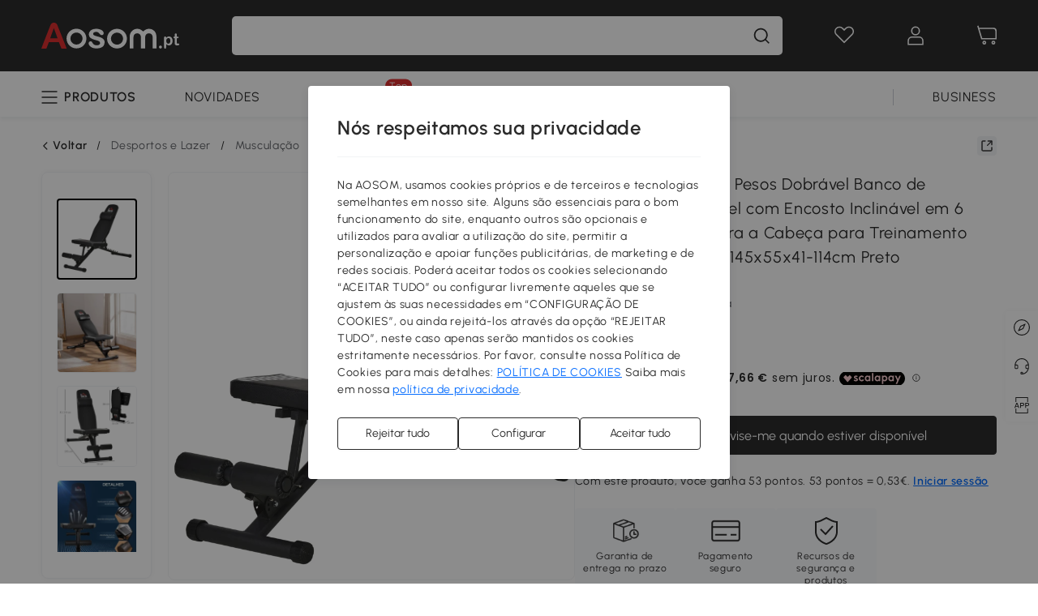

--- FILE ---
content_type: text/html; charset=utf-8
request_url: https://www.aosom.pt/item/homcom-banco-de-pesos-dobravel-banco-de-abdominais-ajustavel-com-encosto-inclinavel-em-6-posicoes-e-apoio-preto~A91-223.html
body_size: 44433
content:

 <!DOCTYPE html>
 <html lang="pt-PT">
   <head>
        <title>HOMCOM Banco de Pesos Dobrável Banco de Abdominais Ajustável com Encosto Inclinável em 6 Posições e Apoio para a Cabeça para Treinamento Completo do Corpo 145x55x41-114cm Preto 145x55x114cm | Aosom Portugal</title>
        <meta charset="utf-8">
        <meta http-equiv="X-UA-Compatible" content="IE=edge">
        
        <meta name="keywords" content="">
        
        <meta name="description" content="Gostaria de fazer exercícios em casa? Este banco de pesosde HOMCOM é ideal. Perfeito para seus treinamentos diarios, para exercitar e ganhar musculatura nos braços, cintura, abdomen e outros. Conta com o encosto ajustável com 6 posições diferentes pa...">
        <meta http-equiv="content-type" content="text/html;charset=utf-8">
        <meta name="viewport"   content="width=device-width, initial-scale=1, maximum-scale=3">
        <!-- Add to home screen for Windows -->
        <meta name="msapplication-TileImage" content="images/icons/icon-144x144.png">
        <meta name="msapplication-TileColor" content="#2F3BA2">
        <!-- Add to home screen for Safari on iOS -->
        <meta name="apple-mobile-web-app-capable" content="yes">
        <meta name="apple-mobile-web-app-status-bar-style" content="black">
        <meta name="apple-mobile-web-app-title" content="Aosom">
        
          
          <meta name="og:title" content="HOMCOM Banco de Pesos Dobrável Banco de Abdominais Ajustável com Encosto Inclinável em 6 Posições e Apoio para a Cabeça para Treinamento Completo do Corpo 145x55x41-114cm Preto 145x55x114cm | Aosom Portugal">
          
          <meta name="og:url" content="https://www.aosom.pt/item/homcom-banco-de-pesos-dobravel-banco-de-abdominais-ajustavel-com-encosto-inclinavel-em-6-posicoes-e-apoio-preto~A91-223.html">
          
          <meta name="og:description" content="Gostaria de fazer exercícios em casa? Este banco de pesosde HOMCOM é ideal. Perfeito para seus treinamentos diarios, para exercitar e ganhar musculatura nos braços, cintura, abdomen e outros. Conta com o encosto ajustável com 6 posições diferentes pa...">
          
          <meta name="og:image" content="https://img.aosomcdn.com/100/product/2021/12/21/Tsdb4c17ddba5a40a.jpg">
          
        
        
        <link rel="preconnect" href="https://cdn.aosomcdn.com">
        
        <link rel="preconnect" href="https://www.googletagmanager.com">
        <link rel="dns-prefetch" href="https://www.google-analytics.com">
        
        <link rel="dns-prefetch" href="https://shence-data-prod.aosom.com">
        
    
        
            <link rel="preload" as="image" href="https://img.aosomcdn.com/thumbnail/100/n0/product/2021/12/21/Tsdb4c17ddba5a40a.jpg.webp" />
        
    
    

        
        
        
        
        
        <link rel="preload" href="https://cdn.aosomcdn.com/upload/style/font/Urbanist-VariableFont_wght.ttf" as="font" type="font/ttf" crossorigin>
        <link rel="apple-touch-icon" href="/logo.png" id="link-icon">
        
        <link rel="shortcut icon" href="/favicon.ico" type="image/x-icon" />
        
        
        
        <link rel="canonical" href="https://www.aosom.pt/item/homcom-banco-de-pesos-dobravel-banco-de-abdominais-ajustavel-com-encosto-inclinavel-em-6-posicoes-e-apoio-preto~A91-223.html"/>
        
        
        <script async type="text/javascript" src="https://cdn.aosomcdn.com/upload/js/font_4676322_gocydphh52.js"> </script>
        
        <script>
          function loadCssAsync(s) {
            var link = document.createElement('link');link.rel = 'stylesheet';link.href = s;
            setTimeout(function() {document.head.appendChild(link)}, 30)
          }
          function loadJsAsync(s) {
            var a = document.createElement('script');a.src = s;a.defer = true;
            setTimeout(function() {document.head.appendChild(a)}, 30)
          }
        </script>

        
  
    
      <link href="https://cdn.aosomcdn.com/template2/public/css/pc~runtime-web.6fea7d03.css" rel="stylesheet">
    
  
    
      <link href="https://cdn.aosomcdn.com/template2/public/css/pc~web/detail.18e115bf.css" rel="stylesheet">
    
  
<script type="application/ld+json">{"@context":"http://schema.org","@type":"WebSite","name":"Aosom","url": "https://www.aosom.pt/"}</script>
        
            
            <script type="application/ld+json">{"@context":"http://schema.org","@type":"BreadcrumbList","itemListElement":[{"@type":"ListItem","position":0,"item":{"@id":"https://www.aosom.pt/category/desportos~132/","name":"Desportos e Lazer"}},{"@type":"ListItem","position":1,"item":{"@id":"https://www.aosom.pt/category/musculac-o~963/","name":"Musculação"}},{"@type":"ListItem","position":2,"item":{"@id":"https://www.aosom.pt/category/bancos-de-musculac-o~965/","name":"Bancos de musculação"}}]}</script>
            
            <script type="application/ld+json">{
    "@context":"http://schema.org",
    "@type":"Product",
    "name":"HOMCOM Banco de Pesos Dobrável Banco de Abdominais Ajustável com Encosto Inclinável em 6 Posições e Apoio para a Cabeça para Treinamento Completo do Corpo 145x55x41-114cm Preto",
    "image": ["https://img.aosomcdn.com/100/product/2021/12/21/Tsdb4c17ddba5a40a.jpg","https://img.aosomcdn.com/100/product/2021/12/21/ZJoa8e17ddba5a40a.jpg","https://img.aosomcdn.com/100/product/2021/12/21/JIGd5317ddba5a40a.jpg","https://img.aosomcdn.com/100/product/2021/12/21/onm28117ddba5a40a.jpg","https://img.aosomcdn.com/100/product/2021/12/21/kpV88317ddba5a40a.jpg","https://img.aosomcdn.com/100/product/2021/12/21/WxQ5aa17ddba5a40a.jpg","https://img.aosomcdn.com/100/product/2021/12/21/SFbc7017ddba5a40a.jpg","https://img.aosomcdn.com/100/product/2021/12/21/CO7fc517ddba5a40a.jpg","https://img.aosomcdn.com/100/product/2021/12/21/m8Y85117ddba5a40a.jpg","https://img.aosomcdn.com/100/product/2021/12/21/7Xs4b517ddba5a40a.jpg","https://img.aosomcdn.com/100/product/2021/12/21/eBk73817ddba5a40a.jpg","https://img.aosomcdn.com/100/product/2021/12/21/Ooh2ed17ddba5a40a.jpg","https://img.aosomcdn.com/440/241_cms/2024/11/27/kU9bbe1936babd2f4.png"],
    "brand":{
      "@type": "Brand",
      "name": "HOMCOM"
    },
    "review": [{"@type":"Review","author":{"@type":"Person","name":"Cliente Aosom"},"description":"Este banco de pesos, é de facto explendido, embora seja complexo o &quot;encaixe&quot; do banco superior.","reviewRating":{"@type":"Rating","bestRating":5,"ratingValue":4,"worstRating":"1"}},{"@type":"Review","author":{"@type":"Person","name":"A. K."},"description":"Excellent workout bench, wide enough, soft enough and very easy to adjust height. Delivery took just a few days.","reviewRating":{"@type":"Rating","bestRating":5,"ratingValue":5,"worstRating":"1"}},{"@type":"Review","author":{"@type":"Person","name":"Cliente Aosom"},"description":"Correu tudo bem com a entrega. Foram céleres no envio.","reviewRating":{"@type":"Rating","bestRating":5,"ratingValue":5,"worstRating":"1"}},{"@type":"Review","author":{"@type":"Person","name":"Soraya Pio"},"description":"Como na descrição","reviewRating":{"@type":"Rating","bestRating":5,"ratingValue":5,"worstRating":"1"}}],
    "sku":"A91-223",
    "gtin13": "15NPJ8QF17801",
    "productid": "gtin13:15NPJ8QF17801",
    "description":"Gostaria de fazer exercícios em casa? Este banco de pesosde HOMCOM é ideal. Perfeito para seus treinamentos diarios, para exercitar e ganhar musculatura nos braços, cintura, abdomen e outros. Conta com o encosto ajustável com 6 posições diferentes pa...",
    "aggregateRating":{
        "@type":"AggregateRating",
        "bestRating": "5",
        "reviewCount":12,
        "ratingValue":4.7
    },
    "offers":{
      "@type":"Offer",
      "url": "https://www.aosom.pt/item/homcom-banco-de-pesos-dobravel-banco-de-abdominais-ajustavel-com-encosto-inclinavel-em-6-posicoes-e-apoio-preto~15NPJ8QF17801.html",
      "availability":"http://schema.org/OutOfStock",
      "priceCurrency":"EUR",
      "price":52.99,
      "priceValidUntil": "2022-12-21",
      "itemCondition": "https://schema.org/NewCondition",
      "seller": {
        "@type": "Organization",
        "name": "Aosom España"
      }
    }
  }</script>
            
        
        
        <script>
        // Define dataLayer and the gtag function.
        function getCookie(name) {
          var cookieArr = document.cookie.split(";");
          for(var i = 0; i < cookieArr.length; i++) {
              var cookiePair = cookieArr[i].split("=");
              if(name == cookiePair[0].trim()) {
                  return decodeURIComponent(cookiePair[1]);
              }
          }
          return null;
        }
        var cookieSetting = {"C0001":"granted","C0002":"denied","C0003":"denied","C0004":"denied"};
        window.dataLayer = window.dataLayer || [];
        function gtag(){dataLayer.push(arguments);}
        if (window.location.search.indexOf('_aosomDebug') == -1) {
          var adPermission = document.cookie.indexOf('C0004:1') > -1 ? 'granted' : (getCookie('a_consent') ? 'denied' : cookieSetting['C0004']);
          gtag('consent', 'default', {
            'ad_storage': adPermission,
            'analytics_storage':  document.cookie.indexOf('C0002:1') > -1 ? 'granted' : (getCookie('a_consent') ? 'denied' : cookieSetting['C0002']),
            'functionality_storage':  document.cookie.indexOf('C0003:1') > -1 ? 'granted' : (getCookie('a_consent') ? 'denied' : cookieSetting['C0003']),
            'personalization_storage': 'granted',
            'security_storage': 'granted',
            'ad_user_data': adPermission,
            'ad_personalization': adPermission
          });
        }
        </script>
        
        
        <meta name='Petal-Search-site-verification' content='5bef997e2c'/>
<style>
#wholesale-app .list-top-crumbs + .wweb-banner, #wholesale-app .list-header .wweb-banner {display:none;}
.mask-content{height:100%!important;}
.app-top-banner .a-fonts--20{display: none;}
.top-head,.top-banner { position:relative; z-index:19;}
.product-right-price .a-colors--charcoal-t {color: #c90401!important;}
.error-tips, .error-tips {white-space: normal!important;}
.codetips .errorTips, .codetips .error-tips {white-space: pre-line!important;}
.code-use-tip,.app_download-tip-right>div:nth-child(2),.app_download-tip-right>div:nth-child(3){display:none!important;}
#head-menu li>a { padding: 0 12px;}
.belong-categories {
  padding-bottom: 20px;
}
.belong-categories>div {
  overflow: auto;
}
.belong-categories>div::-webkit-scrollbar {
  width: 3px;
}
.belong-categories>div::-webkit-scrollbar-track {
  border-radius: 2px;
  background-color: transparent;
}
.belong-categories>div::-webkit-scrollbar-thumb {
  border-radius: 2px;
  background-color: #999999;
}
.footer-content-wrap-h5 .input .sub-error { position: unset !important; }
</style>
<script>
      var appDownloadOn = document.documentElement.classList.contains('app-download-on');
      var appDownloadSession = sessionStorage.getItem('isShowAppDownload') ? sessionStorage.getItem('isShowAppDownload') : 1;
      if ((appDownloadOn && appDownloadSession != 1) || (window.location.pathname.indexOf('shopcart') > -1 || window.location.pathname.indexOf('payment') > -1)) {
        document.documentElement.classList.add('hidden-app-download');
      }
      var isHiddenNotice = document.cookie.indexOf('hideAnnouncement') > -1 ? 1 : 0;
      if (isHiddenNotice) {
        document.documentElement.classList.add('hidden-notice');
      }
</script>
<script>
var botPattern="(googlebot\/|bot|Googlebot-Mobile|Googlebot-Image|Google favicon|Mediapartners-Google|bingbot)";var regex=new RegExp(botPattern,'i');var allowedTracingOrigins=regex.test(navigator.userAgent);(function(h,o,u,n,d){h=h[d]=h[d]||{q:[],onReady:function(c){h.q.push(c)}};d=o.createElement(u);d.async=1;d.src=n;d.setAttribute('crossorigin','anonymous');n=o.getElementsByTagName(u)[0];n.parentNode.insertBefore(d,n);})(window,document,'script','https://cdn.aosomcdn.com/upload/js/dataflux-rum.js','DATAFLUX_RUM');DATAFLUX_RUM.onReady(function(){DATAFLUX_RUM.init({applicationId:'ce621760_844c_11ee_a804_811bc1b79a4b',datakitOrigin:'https://pv.aosom.pt',env:window.location.hostname=='localhost'?'local':'prod',version:'1.0.0',service:'browser',sessionSampleRate:allowedTracingOrigins?10:50,sessionReplaySampleRate:0,trackInteractions:true,traceType:'w3c_traceparent',allowedTracingOrigins:allowedTracingOrigins?[]:['https://www.aosom.pt'],beforeSend:function(event,domainContext){if(event&&event.type==='resource'){if(event.resource&&['xhr','fetch'].indexOf(event.resource.type)>-1){return true}return false}return true}});window.DATAFLUX_RUM&&window.DATAFLUX_RUM.startSessionReplayRecording()});
</script>
        
        <script>
          window.locationSearch = window.location.search;
          window.dg = '0';
          window.slang = 'pt'
          window.baseUrl = 'https://www.aosom.pt'
          window.isWholesale = false
          var mode = "web";
          window.mode = mode;
          window.paylaterSwitch = 1
          window.sandBox = 0
          window.supportVrp = true
          window.vrpConfig = {"status":true,"throughPricePrefix":""}
        </script>
        
          <script>
          function Base64() {
  _keyStr = "ABCDEFGHIJKLMNOPQRSTUVWXYZabcdefghijklmnopqrstuvwxyz0123456789+/=";
  this.encode = function (input) {
    var output = "";
    var chr1, chr2, chr3, enc1, enc2, enc3, enc4;
    var i = 0;
    input = _utf8_encode(input);
    while (i < input.length) {
      chr1 = input.charCodeAt(i++);
      chr2 = input.charCodeAt(i++);
      chr3 = input.charCodeAt(i++);
      enc1 = chr1 >> 2;
      enc2 = ((chr1 & 3) << 4) | (chr2 >> 4);
      enc3 = ((chr2 & 15) << 2) | (chr3 >> 6);
      enc4 = chr3 & 63;
      if (isNaN(chr2)) {
        enc3 = enc4 = 64;
      } else if (isNaN(chr3)) {
        enc4 = 64;
      }
      output = output +
        _keyStr.charAt(enc1) + _keyStr.charAt(enc2) +
        _keyStr.charAt(enc3) + _keyStr.charAt(enc4);
    }
    return output;
  }

  // public method for decoding
  this.decode = function (input) {
    var output = "";
    var chr1, chr2, chr3;
    var enc1, enc2, enc3, enc4;
    var i = 0;
    input = input.replace(/\s/g, '+').replace(/[^A-Za-z0-9\+\/\=]/g, "");
    while (i < input.length) {
      enc1 = _keyStr.indexOf(input.charAt(i++));
      enc2 = _keyStr.indexOf(input.charAt(i++));
      enc3 = _keyStr.indexOf(input.charAt(i++));
      enc4 = _keyStr.indexOf(input.charAt(i++));
      chr1 = (enc1 << 2) | (enc2 >> 4);
      chr2 = ((enc2 & 15) << 4) | (enc3 >> 2);
      chr3 = ((enc3 & 3) << 6) | enc4;
      output = output + String.fromCharCode(chr1);
      if (enc3 != 64) {
        output = output + String.fromCharCode(chr2);
      }
      if (enc4 != 64) {
        output = output + String.fromCharCode(chr3);
      }
    }
    output = _utf8_decode(output);
    return output;
  }

  // private method for UTF-8 encoding
  _utf8_encode = function (string) {
    string = string.replace(/\r\n/g, "\n");
    var utftext = "";
    for (var n = 0; n < string.length; n++) {
      var c = string.charCodeAt(n);
      if (c < 128) {
        utftext += String.fromCharCode(c);
      } else if ((c > 127) && (c < 2048)) {
        utftext += String.fromCharCode((c >> 6) | 192);
        utftext += String.fromCharCode((c & 63) | 128);
      } else {
        utftext += String.fromCharCode((c >> 12) | 224);
        utftext += String.fromCharCode(((c >> 6) & 63) | 128);
        utftext += String.fromCharCode((c & 63) | 128);
      }

    }
    return utftext;
  }

  // private method for UTF-8 decoding
  _utf8_decode = function (utftext) {
    var string = "";
    var i = 0;
    var c = c1 = c2 = 0;
    while (i < utftext.length) {
      c = utftext.charCodeAt(i);
      if (c < 128) {
        string += String.fromCharCode(c);
        i++;
      } else if ((c > 191) && (c < 224)) {
        c2 = utftext.charCodeAt(i + 1);
        string += String.fromCharCode(((c & 31) << 6) | (c2 & 63));
        i += 2;
      } else {
        c2 = utftext.charCodeAt(i + 1);
        c3 = utftext.charCodeAt(i + 2);
        string += String.fromCharCode(((c & 15) << 12) | ((c2 & 63) << 6) | (c3 & 63));
        i += 3;
      }
    }
    return string;
  }
}

window.base64 = new Base64()

var eventName = 'click'

if (window.mode === 'web') {
  eventName = 'pointerdown'
} else if (window.mode === 'wap') {
  eventName = 'touchstart'
}

document.addEventListener(
  eventName,
  function (e) {
    var e = e || window.event,
      target = e.target || e.srcElement
    while (target.nodeName.toLowerCase() !== 'a') {
      target = target.parentNode
      if (target === document) {
        target = null
        break
      }
    }
    if (target && !target.getAttribute('data-hashref') && !target.getAttribute('linkurl')) {
      target.setAttribute('data-hashref', 1)
      tracking(target, e)
    }
  },
  true
)

function tracking(target, e) {
  var href = target.getAttribute('href')
  if (!href || href == '#' || href == 'javascript:void') {
    return
  }
  var path = formatRelativePath(href)
  var url = rmvLang(path)
  var link = href
  // �ж��Ƿ���ת����ҳ,������ҳ����
  if (!/^(\/)?item\//gi.test(url)) {
    var datacn = target.getAttribute('data-ga-cn') || ''
    var datacs = target.getAttribute('data-ga-cs') || ''
    if (datacs && window.TEA) {
      link = updateQueryStringParameter(link, 'pocv', TEA.encrypt({ cs: datacs, cn: datacn }))
    }
    target.setAttribute('href', link)
    return
  }
  
  var query = ''
  var obj = {}

  if (window.trackData) {
    for (var key in window.trackData) {
      if (window.trackData[key]) {
        obj[key] = window.trackData[key]
      }
    }
  }

  var block = target.getAttribute('block')
  var blockid = target.getAttribute('blockid')
  var eid = target.getAttribute('eid')
  var pagetype = target.getAttribute('pagetype')
  var pageid = target.getAttribute('pageid')
  if (block) {
    obj['block'] = block
  }
  if (blockid) {
    obj['blockid'] = blockid
  }
  if (eid) {
    obj['eid'] = eid
  }
  if (pagetype) {
    obj['pagetype'] = pagetype
  }
  if (pageid) {
    obj['pageid'] = pageid
  }
  var haveObj = false
  for (var val in obj) {
    haveObj = true
  }

  if (haveObj) {
    link = updateQueryStringParameter(link, 'recv', genRecv(obj))
  }

  if (window._unbxdRequestId) {
    link = updateQueryStringParameter(link, '_unbxdRequestId', window._unbxdRequestId)
  }

  var pocv = getQueryStringFromStr(window.location.search, 'pocv')
  var currPath = window.location.pathname
  if (window.TEA) {
    if (pocv) {
      if (currPath.indexOf('/activity/') > -1 || window._categoryPage) {
        pocv = JSON.parse(TEA.decrypt(pocv))
        pocv = Object.assign(pocv, {
          pn: document.title.substring(0, (document.title.lastIndexOf('|') > -1 ? document.title.lastIndexOf('|') : document.title.length)).trim(),
          pi: currPath
        })
        pocv = TEA.encrypt(pocv)
      }
      link = updateQueryStringParameter(link, 'pocv', pocv)
    } else {
      if (currPath.indexOf('/activity/') > -1) {
        pocv = {
          pn: document.title.substring(0, (document.title.lastIndexOf('|') > -1 ? document.title.lastIndexOf('|') : document.title.length)).trim(),
          pi: currPath
        }
        pocv = TEA.encrypt(pocv)
        link = updateQueryStringParameter(link, 'pocv', pocv)
      } else {
        var datacn = target.getAttribute('data-ga-cn') || ''
        var datacs = target.getAttribute('data-ga-cs') || ''
        if (datacs) {
          link = updateQueryStringParameter(link, 'pocv', TEA.encrypt({ cs: datacs, cn: datacn }))
        }
      }

    }
  }
  // if item in activity page, then dynamic add the "data-sensors-url-param-material_page_type" field
  // because it is generate by backend, not fixed
  var isIgnoreClick = target.getAttribute('data-sensors-click-ignore')
  if (!isIgnoreClick) {
    if (window.location.pathname.indexOf('/activity/') > -1) {
      target.setAttribute('data-sensors-url-param-material_page_type', getMaterialPageType(window.location.pathname))
    }
    var attributes = {}
    for (var i = 0; i <= target.attributes.length; i++) {
      if (target.attributes[i]) {
        var value = target.attributes[i].value
        var name = target.attributes[i].name
        if (value && value != 'null' && value != '[]' && (name.indexOf('data-sensors-url-param') > -1)) {
          var toValue = value == 'false' || value == 'true' ? (value == 'true') : value
          if (typeof toValue == 'string' && !isNaN(Number(toValue))) {
            toValue = Number(toValue)
          }
          attributes[name.substring(name.lastIndexOf('-') + 1)] = toValue
        }
      }
    }
    if (Object.keys(attributes).length && window.TEA) {
      link = updateQueryStringParameter(link, 'sensors_params', TEA.encrypt(attributes))
    }
  }
  target.setAttribute('href', link)
}

function updateQueryStringParameter(uri, key, value) {
  var re = new RegExp("([?&])" + key + "=.*?(&|#|$)", "i");
  if (value === undefined) {
    if (uri.match(re)) {
      return uri.replace(re, '$1$2').replace(/[?&]$/, '').replaceAll(/([?&])&+/g, '$1').replace(/[?&]#/, '#');
    } else {
      return uri;
    }
  } else {
    if (uri.match(re)) {
      return uri.replace(re, '$1' + key + "=" + value + '$2');
    } else {
      var hash = '';
      if (uri.indexOf('#') !== -1) {
        hash = uri.replace(/.*#/, '#');
        uri = uri.replace(/#.*/, '');
      }
      var separator = uri.indexOf('?') !== -1 ? "&" : "?";
      return uri + separator + key + "=" + value + hash;
    }
  }
}

function getMaterialPageType(url) {
  if (url.indexOf('/aosom-blog') > -1) {
    return 'blog'
  }
  if (url.indexOf('/activity/') > -1) {
    return 'activity_page'
  }
  if (/(\w+\-c\d+|\/category\/([a-zA-Z]+(-|_)?)*~[0-9]+)/.test(url)) {
    return 'category_page'
  }
  return 'other_page'
}


function getQueryStringFromStr(url, name) {
  if (window.URLSearchParams) {
    const urlParams = new URLSearchParams(url.substring(url.indexOf('?')));
    return urlParams.get(name);
  }
  let reg = new RegExp("(^|&)" + name + "=([^&]*)(&|$)", "i");
  let r = url.substr(1).match(reg);
  try {
    if (r != null) {
      return decodeURIComponent(r[2]);
    };
  } catch (error) {
    if (r != null) {
      return unescape(r[2]);
    };
  }
  return null;
}

function genRecv(obj) {
  return encodeURI(window.base64.encode(JSON.stringify(obj)))
}

function formatRelativePath(url) {
  url = url.replace(/^(https:\/\/|http:\/\/)/gi, '')
  url = url.replace(/(www.|popdev.|prod.|test.)?aosom.[\w.]+/gi, '')
  if (!/^\//gi.test(url)) {
    url = '/' + url
  }
  return url
}

function rmvLang(url) {
  return '/' + url.replace(/^(\/)?(en|fr|nl|de|es|it|pl|pt|zh|zh-cn|zh-tw|ro|ga|ja|ru|ga|)(\/)/gi, '')
}
          </script>
        
        <script>
          
          window.trackData = {"pagetype":"itm","pageid":"15NPJ8QF17801"}
          
          window.ggReCaptcha = '6Lf449UfAAAAAPlNNqgp6dSeCJtExpSm1HzjsTQR'
          window.scoreReCaptcha = '6LcpZdIaAAAAAA9uwHwAzvIyKgiu70auDY6MaDSk'
          window.checkReCaptcha = '6Ld3HzkpAAAAAO-S3f-prjXQmBannCJE8GOKUvka'
        </script>
    </head>

   

    <body class="aosom-site-pt web-site   "><div id="aosom-menu-header" class="common-header">
  <div class="aosom-header bg-black-500">
    <div class="header-wrap flex items-center justify-between">
      <div class="header-left flex flex-row items-center mr-3">
        <div class="logo-wrap flex flex-row items-center logo-wrap-customer">
          
          
            
              <a class="logo logo-pt"
                 aria-label="COMMON.LOGO"
                 href="/">
                <img src="https://cdn.aosomcdn.com/template2/public/common_images/logo-aosompt-white.svg" />
              </a>
            
          
        </div>
      </div>
      
        

<div class="a-search">
  <div class="a-search--wrap ">
    <form onsubmit="return false;" autocomplete="off">
      <input type="text"
             class="a-search--input search-input"
             autocomplete="nope"
             maxlength="200"
             data-duration-expose="3000" />
      <i class="a-search--clear-icon iconfont icon-shutdown a-fonts--16"
         style="display: none"></i>
      <button class="a-search--btn"
              type="button"
              aria-label="Pesquisa">
        <i class="anticon anticon-icon-search a-search--icon !color-black-500">
    <svg fill="currentColor"
         aria-hidden="true"
         focusable="false"
         class="anticon-size-20"
         >
      <use xlink:href="#icon-search"></use>
    </svg>
  </i>
      </button>
    </form>
  </div>
  <div class="a-search--history">
    <div class="a-search-inner">
      <div class="flex flex-wrap">
        <div class="left-content">
          <div class="search-wrap recent">
            <div class="history-search-header">
              <div class="pop-title line-clamp-2 flex-1">
                pesquisas recentes
              </div>
              <div class="history-del-all color-gray-400 flex-row-reverse" tabindex="0">
                <i class="anticon anticon-icon-trash history-del-all-icon">
    <svg fill="currentColor"
         aria-hidden="true"
         focusable="false"
         class="anticon-size-16"
         >
      <use xlink:href="#icon-trash"></use>
    </svg>
  </i>
                <span class="history-del-all-text text-right">Limpar tudo</span>
              </div>
            </div>
            <div class="content">
              <ul>
              </ul>
            </div>
          </div>
          <div class="search-wrap top-history">
            <div class="pop-title">
              Top Pesquisas
            </div>
            <div class="content">
              <ul class="">
              </ul>
            </div>
          </div>
        </div>
        <div class="right-content flex-1 px-5 pt-5">
          <div class="search-wrap">
            <div class="pop-title">
              Recomendado para você
            </div>
            <div class="content">
              <ul id="search-rec" class="flex flex-wrap search-rec mx--1.5 gap-y-3">
              </ul>
            </div>
          </div>
        </div>
      </div>
    </div>
  </div>
  <div class="a-search--hot">
    <div class="a-search-inner">
      <div class="flex flex-wrap">
        <div class="left-content">
          <div class="search-wrap term sub-content term-trends">
            <div class="history-search-header">
              <div class="pop-title">
                Sugestões
              </div>
            </div>
            <div class="content">
              <ul>
              </ul>
            </div>
          </div>
          <div class="search-wrap trends sub-content term-trends">
            <div class="history-search-header">
              <div class="pop-title">
                Tendência
              </div>
            </div>
            <div class="content">
              <ul>
              </ul>
            </div>
          </div>
          <div class="search-wrap categories sub-content">
            <div class="history-search-header">
              <div class="pop-title">
                Categoria
              </div>
            </div>
            <div class="content">
              <ul>
              </ul>
            </div>
          </div>
        </div>
        <div class="right-content flex-1 px-5 pt-5">
          <div class="search-wrap products sub-content">
            <div class="pop-title">
              Produtos
            </div>
            <div class="content">
              <ul class="flex flex-wrap search-rec mx--1.5 gap-y-3">
              </ul>
            </div>
          </div>
        </div>
      </div>
    </div>
  </div>
</div>

      
      <div class="opers">
        
        <div class="head-wish oper-item">
          <a href="javascript:void(0);" class="oper-db js-head-wish" data-href="/customer/account/wishlist" aria-label="lista de desejos">
            <i class="anticon anticon-icon-love !color-white">
    <svg fill="currentColor"
         aria-hidden="true"
         focusable="false"
         class="anticon-size-24"
         >
      <use xlink:href="#icon-love"></use>
    </svg>
  </i>
            <div class="head_badge wishlistNum">
              
  
  
    <span class="ant-badge ">
      
              
      
        <sup data-show="true" class="ant-scroll-number ant-badge-count ant-badge-not-a-wrapper" title="0">
          <span class="ant-scroll-number-only">
            <p class="ant-scroll-number-only-unit current"></p>
          </span>
        </sup>
      
    </span>
  

            </div>
          </a>
        </div>
        <div class="account oper-item">
          <a class="item account-enter"
             aria-label="Minha conta"
             href="javascript:void(0);"
             data-href="/customer/account"
             data-ga-val="headbar_account">
            <i class="anticon anticon-icon-user !color-white">
    <svg fill="currentColor"
         aria-hidden="true"
         focusable="false"
         class="anticon-size-24"
         >
      <use xlink:href="#icon-user"></use>
    </svg>
  </i>
          </a>
          <div class="account-pop-wrap">
            <div class="account-pop bg-white rd-1">
              <a class="header my-account cursor-pointer ga-event"
                 href="javascript:void(0);"
                 data-ga-event="aosom_top_header_account_click"
                 data-ga-key="click_item"
                 data-ga-val="headbar_account_my_account"
                 data-href="/customer/account">
                Minha conta
              </a>
              
              <a class="header my-orders cursor-pointer ga-event"
                 href="javascript:void(0);"
                 data-ga-event="aosom_top_header_account_click"
                 data-ga-key="click_item"
                 data-ga-val="headbar_account_order"
                 data-href="/customer/account/orders">
                Minhas encomendas
              </a>
              
              
              
                <a class="header my-codes cursor-pointer ga-event coupons"
                   href="javascript:void(0);"
                   data-ga-event="aosom_top_header_account_click"
                   data-ga-key="click_item"
                   data-ga-val="headbar_account_coupons"
                   data-href="/customer/account/code">
                  Meus cupons
                </a>
              
              <a class="header address-book cursor-pointer ga-event"
                 href="javascript:void(0);"
                 data-ga-event="aosom_top_header_account_click"
                 data-ga-key="click_item"
                 data-ga-val="headbar_account_address"
                 data-href="/customer/account/address/list">
                Meus endereços
              </a>
              
                
                
                  
                  
                    <a class="header activity-invite ga-event"
                       href="/activity/convidar-um-amigo"
                       data-ga-event="headbar_account_aosom_club"
                       data-ga-key="click_item"
                       data-ga-val="invite">Convidar um amigo</a>
                  
                  
                
              
              <div class="account-oper login">
                Iniciar sessão
              </div>
            </div>
          </div>
        </div>
        <div class="cart oper-item">
          <a href="/shopcart" class="oper-db" aria-label="Carrinho">
            <i class="anticon anticon-icon-shopcart !color-white">
    <svg fill="currentColor"
         aria-hidden="true"
         focusable="false"
         class="anticon-size-24"
         >
      <use xlink:href="#icon-shopcart"></use>
    </svg>
  </i>
            <div class="head_badge cartNum">
              
  
  
    <span class="ant-badge ">
      
              
      
        <sup data-show="true" class="ant-scroll-number ant-badge-count ant-badge-not-a-wrapper" title="0">
          <span class="ant-scroll-number-only">
            <p class="ant-scroll-number-only-unit current"></p>
          </span>
        </sup>
      
    </span>
  

            </div>
          </a>
        </div>
      </div>
    </div>
  </div>
  <div class="header-menu ">
    <div class="menu-background">
    </div>
    <div class="menu-content">
        
        <div class="menu-wrap main-menu show">
            <div class="user">
                <div class="icon">A</div>
                <div class="info"><span class="nickname login a-fonts--cp">Bem-vindo a Aosom.pt!</span></div>
            </div>
            <div class="back-menu" data-index="1">
                <i class="anticon anticon-icon-arrow-left ">
    <svg fill="currentColor"
         aria-hidden="true"
         focusable="false"
         class="anticon-size-14"
         >
      <use xlink:href="#icon-arrow-left"></use>
    </svg>
  </i>
                <span>Voltar ao menu principal</span>
            </div>
            <div class="menu-items">
                <ul class="menu-ul first">
                        <li class="menu-li hs-c" cateId='271'>
                            <a class="item menu-item menu-item-first ga-event sensors-link sensors-param-link"
                                data-ga-event="aosom_sidebar_nav_click_level1"
                                href='/category/casa~130/'
                                data-link="/category/casa~130/"
                                data-ga-key="click_item" data-ga-val="Casa" data-sensors-url-param-module_from="hamburger_bar"
                                data-sensors-url-param-category_name="Casa">
                                <div class="menu-icon-box"><img class="menu-icon-img lazy" data-src='https://img.aosomcdn.com/100/product/2025/07/30/2iSbfe198593b8c0b.png' /></div>
                                <span>Casa</span>
                            </a>
                        </li>
                        <li class="menu-li hs-c" cateId='210'>
                            <a class="item menu-item menu-item-first ga-event sensors-link sensors-param-link"
                                data-ga-event="aosom_sidebar_nav_click_level1"
                                href='/category/varanda-e-jardim~129/'
                                data-link="/category/varanda-e-jardim~129/"
                                data-ga-key="click_item" data-ga-val="Varanda e Jardim" data-sensors-url-param-module_from="hamburger_bar"
                                data-sensors-url-param-category_name="Varanda e Jardim">
                                <div class="menu-icon-box"><img class="menu-icon-img lazy" data-src='https://img.aosomcdn.com/100/product/2025/07/30/nPW2ac19859530598.png' /></div>
                                <span>Jardim</span>
                            </a>
                        </li>
                        <li class="menu-li hs-c" cateId='412'>
                            <a class="item menu-item menu-item-first ga-event sensors-link sensors-param-link"
                                data-ga-event="aosom_sidebar_nav_click_level1"
                                href='/category/animais-de-estimac-o~133/'
                                data-link="/category/animais-de-estimac-o~133/"
                                data-ga-key="click_item" data-ga-val="Animais de estimação" data-sensors-url-param-module_from="hamburger_bar"
                                data-sensors-url-param-category_name="Animais de estimação">
                                <div class="menu-icon-box"><img class="menu-icon-img lazy" data-src='https://img.aosomcdn.com/100/product/2025/07/30/mOV3a3198593bd370.png' /></div>
                                <span>Animais</span>
                            </a>
                        </li>
                        <li class="menu-li hs-c" cateId='468'>
                            <a class="item menu-item menu-item-first ga-event sensors-link sensors-param-link"
                                data-ga-event="aosom_sidebar_nav_click_level1"
                                href='/category/escritorio~181/'
                                data-link="/category/escritorio~181/"
                                data-ga-key="click_item" data-ga-val="Escritório" data-sensors-url-param-module_from="hamburger_bar"
                                data-sensors-url-param-category_name="Escritório">
                                <div class="menu-icon-box"><img class="menu-icon-img lazy" data-src='https://img.aosomcdn.com/100/product/2025/07/30/EBk788198593c1927.png' /></div>
                                <span>Escritório</span>
                            </a>
                        </li>
                        <li class="menu-li hs-c" cateId='498'>
                            <a class="item menu-item menu-item-first ga-event sensors-link sensors-param-link"
                                data-ga-event="aosom_sidebar_nav_click_level1"
                                href='/category/brinquedos-e-lazer~325/'
                                data-link="/category/brinquedos-e-lazer~325/"
                                data-ga-key="click_item" data-ga-val="Brinquedos e Passatempos" data-sensors-url-param-module_from="hamburger_bar"
                                data-sensors-url-param-category_name="Brinquedos e Passatempos">
                                <div class="menu-icon-box"><img class="menu-icon-img lazy" data-src='https://img.aosomcdn.com/100/product/2025/07/30/qcg61d1985952bd28.png' /></div>
                                <span>Brinquedos</span>
                            </a>
                        </li>
                        <li class="menu-li hs-c" cateId='344'>
                            <a class="item menu-item menu-item-first ga-event sensors-link sensors-param-link"
                                data-ga-event="aosom_sidebar_nav_click_level1"
                                href='/category/infantil-e-puericultura~131/'
                                data-link="/category/infantil-e-puericultura~131/"
                                data-ga-key="click_item" data-ga-val="Infantil e Puericultura" data-sensors-url-param-module_from="hamburger_bar"
                                data-sensors-url-param-category_name="Infantil e Puericultura">
                                <div class="menu-icon-box"><img class="menu-icon-img lazy" data-src='https://img.aosomcdn.com/100/product/2025/07/30/q2L6bf198593ce373.png' /></div>
                                <span>Crianças</span>
                            </a>
                        </li>
                        <li class="menu-li hs-c" cateId='376'>
                            <a class="item menu-item menu-item-first ga-event sensors-link sensors-param-link"
                                data-ga-event="aosom_sidebar_nav_click_level1"
                                href='/category/desportos~132/'
                                data-link="/category/desportos~132/"
                                data-ga-key="click_item" data-ga-val="Desportos e Lazer" data-sensors-url-param-module_from="hamburger_bar"
                                data-sensors-url-param-category_name="Desportos e Lazer">
                                <div class="menu-icon-box"><img class="menu-icon-img lazy" data-src='https://img.aosomcdn.com/100/product/2025/07/30/xRu704198593d7fc2.png' /></div>
                                <span>Desportos</span>
                            </a>
                        </li>
                        <li class="menu-li hs-c" cateId='441'>
                            <a class="item menu-item menu-item-first ga-event sensors-link sensors-param-link"
                                data-ga-event="aosom_sidebar_nav_click_level1"
                                href='/category/ferramentas~134/'
                                data-link="/category/ferramentas~134/"
                                data-ga-key="click_item" data-ga-val="Loja de ferragens" data-sensors-url-param-module_from="hamburger_bar"
                                data-sensors-url-param-category_name="Loja de ferragens">
                                <div class="menu-icon-box"><img class="menu-icon-img lazy" data-src='https://img.aosomcdn.com/100/product/2025/07/30/Y7Kc5b198593dc569.png' /></div>
                                <span>Ferramentos</span>
                            </a>
                        </li><li class="menu-li">
                            <a class="item menu-item no-sub" href="/new">
                                <div class="menu-icon-box">
                                    <img class="menu-icon-img lazy" data-src="https://cdn.aosomcdn.com/template2/public/common_images/web/new-arrivals.png" />
                                </div>
                                <span style="color: #dc2f2f;">Novidades</span>
                            </a>
                        </li></ul>
            </div>
        </div>
    </div>

</div>

  <div id="aosom-header-navigation">
  <div id="aosom-header-container"
    class="a-container header-menu-container header-mutiline header-menu-pt">
    <div id="aosom-menu" class="header-menu-area body-2">
      
        <div
          class="mr-12 cursor-pointer menu-desc-box ga-event top-li"
          data-child-length="0"
          data-ga-event="aosom_top_menu_icon_click"
          data-ga-key="click_item"
          data-ga-val="Category Menu"
        >
          <div class="!flex items-center h-full menu-desc-box-li">
            <i class="anticon anticon-icon-menu mr-2">
    <svg fill="currentColor"
         aria-hidden="true"
         focusable="false"
         class="anticon-size-20"
         >
      <use xlink:href="#icon-menu"></use>
    </svg>
  </i>
            <span class="text-16 fw-600">PRODUTOS</span>
          </div>
        </div>
      
      <div class="head-menu-l" id="head-menu">
        
        
          <ul class="layout head-menu-ul" id="head-menu-content">
            
              
                <li class="top-li" data-child-length="0">
                  <a href="https://www.aosom.pt/new"
                    target=""
                    class="pr cate-menu black--text ga-event sensors-link sensors-param-link "
                    data-ga-event="aosom_horizontal_nav_click_level1" data-ga-key="click_item" data-ga-val="NOVIDADES"
                    data-sensors-url-param-module_from="category_bar" data-sensors-url-param-category_name="NOVIDADES">NOVIDADES</a>
                </li>
              
            
              
                <li class="top-li sale sale-pt">
                  <a target="" class="sale-logo text-16 color-black-500 ">
                    OFERTAS
                    <sup class="sale-tag color-white text-12 customer-sale-tag">
                      <div class="bg-red-400">
                        Top
                      </div>
                    </sup>
                  </a>
                  <div class="sale-wrap header-popup">
                    
  <div class="sale-wrap-in header-popup-in"  >
  <div class="title-swiper flex flex-row justify-between items-center ">
    <div class="flex items-center fw-600 text-28 title-swiper-tit">
      
        <div class="first-letter"></div>
      </div>
      <div class="flex justify-end items-center swip-arrow">
          
          <div class="ml-5 switch-arrow ">
            
  <span class="card-turn flex items-center ">
    <span class="swiper-button-prev flex items-center justify-center"></span>
    
    <div class="swiper-pagination">
    </div>
    <span class="swiper-button-next flex items-center justify-center"></span>
  </span>

          </div></div>
    </div>
  
    <div class="swiper-container">
      <div class="swiper-wrapper">
        
                    
      </div>
    </div>
  </div>

                  </div>
                </li>
              
            
              
                <li class="inspiration inspiration-box top-li" style="display: none;">
                  <a class="inspiration-logo text-16 color-black-500  ">INSPIRAÇÃO</a>
                  <div class="inspiration-wrap header-popup">
                    <div class="header-popup-in">
                      <div class="inspiration-photos mb-6"></div>
                      <div class="inspiration-ideas">
                        
  <div class="inspiration-ideas-in"  >
  <div class="title-swiper flex flex-row justify-between items-center ">
    <div class="flex items-center fw-600 text-28 title-swiper-tit">
      
        <div class="first-letter"></div>
      </div>
      <div class="flex justify-end items-center swip-arrow">
          
          <div class="ml-5 switch-arrow ">
            
  <span class="card-turn flex items-center ">
    <span class="swiper-button-prev flex items-center justify-center"></span>
    
    <div class="swiper-pagination">
    </div>
    <span class="swiper-button-next flex items-center justify-center"></span>
  </span>

          </div></div>
    </div>
  
    <div class="swiper-container">
      <div class="swiper-wrapper">
        
                        
      </div>
    </div>
  </div>

                      </div>
                    </div>
                  </div>
                </li>
              
            
          </ul>
        
      </div>
      <div class="head-menu-r">
        
          <div class="head-menu-r-line">
            <div class="menu-handle"><i class="anticon anticon-icon-turn color-black-500">
    <svg fill="currentColor"
         aria-hidden="true"
         focusable="false"
         class="anticon-size-16"
         >
      <use xlink:href="#icon-turn"></use>
    </svg>
  </i></div>
          </div>
        
        
          <div class="entry-2b ml-48">
            <a href="/page/business" class="text-16 color-black-500">BUSINESS</a>
          </div>
        
        
        
        
        
      </div>
    </div>
  </div>
</div>
</div>


<div id="menu-layer">
</div>

<div id="mini-cart-drawer" class="flex flex-column" style="display: none;">
  <div class="text-20 fw-600 text-center py-7.5 mini-cart-title">
    Carrinho (<span class="js-mini-qty">0</span>)
  </div>
  <div class="mini-cart-items flex-1 custom-scrollbar">
  </div>
  <div class="mini-cart-total text-center p-4">
    <div class="text-16 color-gray-500 mb-1">
      
      
        Subtotal
      
    </div>
    <div class="js-mini-amount text-24 fw-700 mb-3">
      0.00
    </div>
    
  
  
  
  
    <button   class="ant-btn waves-effect ant-btn-block js-mini-checkout mb-3 !px-3 !flex !items-center !justify-center"  >
      <i class="anticon anticon-icon-lock !color-white mr-1">
    <svg fill="currentColor"
         aria-hidden="true"
         focusable="false"
         class=""
         >
      <use xlink:href="#icon-lock"></use>
    </svg>
  </i>
      <span class="!ml-0" style="white-space: normal;">Confira</span>
    </button>
  

    
      
    
  </div>
</div>

<script>
  var topBanner_store = {
    topBannerData: [{"img":"https://img.aosomcdn.com/440/241_cms/2025/07/01/tkR31a197c4be0a8f.jpg","url":"/activity/oferta-verao","word":"{\"title\":\"Termina em\",\"colorclass\":\"ct_red\",\"endtime\": \"2025/6/30 23:59:59\",\"style\": \"color:#000000;\"}","imgAlt":""}]
	}
</script>

    <div class="main-layout">
      
  <div data-id="404" id="category-source"></div>
  
  
      
  
  <div class="pb-16 a-container bg-white">
    
    
    
    <script>
        window.detailCartAdd = "1"
        window.FAQTips = "<div class=\"title-first text-20 font-weight-medium mb-6\">\n\tRegras para Escrever Perguntas e Respostas\n</div>\n<div class=\"title-second text-16 font-weight-medium mb-2\">\n\tPara fazer uma pergunta ou dar uma resposta em nossa seção &#39;Perguntas e Respostas&#39;, mantenha os seguintes pontos em mente:\n</div>\n<p class=\"paragraph mb-6\">\n\t1) Certifique-se de fazer uma pergunta ou dar uma resposta clara e fácil de entender.<br />\n2) Incluir informações relevantes, como referência do produto, tamanho, modelo ou cor.<br />\n3) Não use palavrões, insultos ou vocabulário obsceno. Comentários com linguagem imprópria não serão aceitos.<br />\n4) Omitir informações pessoais (próprias ou de outras pessoas).<br />\n5) Conteúdo de publicidade ou spam não são aceitos.<br />\n<br />\nNós nos reservamos o direito de rejeitar perguntas e / ou respostas se considerarmos o conteúdo impróprio.\n</p>"
    </script>
    <div id="data" packagesize="{&quot;unit&quot;: &quot;cm&quot;, &quot;width&quot;: &quot;28.5&quot;, &quot;height&quot;: &quot;44.5&quot;, &quot;length&quot;: &quot;89&quot;, &quot;boxUnit&quot;: &quot;CM&quot;, &quot;boxWidth&quot;: &quot;28.5000&quot;, &quot;boxHeight&quot;: &quot;44.5000&quot;, &quot;boxLength&quot;: &quot;89.0000&quot;, &quot;boxWeight&quot;: &quot;16&quot;, &quot;itemWidth&quot;: &quot;55&quot;, &quot;netWeight&quot;: &quot;14.0&quot;, &quot;itemHeight&quot;: &quot;114&quot;, &quot;itemLength&quot;: &quot;145&quot;, &quot;weightUnit&quot;: &quot;KG&quot;, &quot;grossWeight&quot;: &quot;16.0&quot;}" freightTemplateId="873031352318955521" pageSize="" sellerid="1" sin="15NPJ8QF17801" sellersku="A91-223" throughPriceShow="false" traceid="bfa0b8028fb34d8f9cf62340578f3c1b"></div>
    <div class="detail-container bg-white">
      <div class="detail-content">
        <div class="items-center justify-between pt-6 content-crumbs flex">
	<div class="items-center content-crumbs-left flex">
			<span class="mr-3">
					<a href="javascript:history.go(-1)" class="items-center justify-center flex fw-600">
						<i class="anticon anticon-icon-arrow-left mr-1">
    <svg fill="currentColor"
         aria-hidden="true"
         focusable="false"
         class="anticon-size-10"
         >
      <use xlink:href="#icon-arrow-left"></use>
    </svg>
  </i>
						Voltar
					</a>
			</span>
			
				<span>/</span>
				<span class="mx-3 cursor-pointer">
					<a class="crumbsId ga-event sensors-link sensors-param-link color-gray-500" data-ga-event="aosom_item_breadcrumbs_click" href="/category/desportos~132/" data-sensors-url-param-module_from="bread_crumbs" data-sensors-url-param-category_name="Desportos e Lazer" >Desportos e Lazer</a>
				</span>
			
				<span>/</span>
				<span class="mx-3 cursor-pointer">
					<a class="crumbsId ga-event sensors-link sensors-param-link color-gray-500" data-ga-event="aosom_item_breadcrumbs_click" href="/category/musculac-o~963/" data-sensors-url-param-module_from="bread_crumbs" data-sensors-url-param-category_name="Musculação" >Musculação</a>
				</span>
			
				<span>/</span>
				<span class="mx-3 cursor-pointer">
					<a class="crumbsId ga-event sensors-link sensors-param-link color-gray-500" data-ga-event="aosom_item_breadcrumbs_click" href="/category/bancos-de-musculac-o~965/" data-sensors-url-param-module_from="bread_crumbs" data-sensors-url-param-category_name="Bancos de musculação" >Bancos de musculação</a>
				</span>
			
			<span>/</span>
			<span class="ml-3">SKU:A91-223</span>
	</div>
	
	<div class="items-center dtl-rt-opt flex">
		
		<div id="share" class="ml-5" data-share="Compartilhar">
			<div class="bg-gray-100 share-txt rd-1">
				<i class="anticon anticon-icon-share ">
    <svg fill="currentColor"
         aria-hidden="true"
         focusable="false"
         class=""
         >
      <use xlink:href="#icon-share"></use>
    </svg>
  </i>
			</div>

			<div class="share-lists"></div>
		</div>
		
		
		
	</div>
	
</div>

        
        <div class="content-product a-layout wrap" id="js-product-content">
          <div class="product-box">
            <div class="left-box flex-1">
              <div class="product-left js-product-left mb-12 "  data-no-tiling-flag >
                
                
                
<div class="product-img-box">
  <div class="inner">
    <div class="product-left-thumbnail">
      <div class="swiper-container"
        id="js-scroll-thumbs"
        data-length="13">
        <div class="swiper-wrapper" id="js-swiper-wrapper">
          
            
              
                
              
              <div class="swiper-slide">
                <img class="cloudzoom-gallery lazy cloudzoom-gallery-active"
                  data-index="1"
                  src="https://cdn.aosomcdn.com/template2/public"
                  data-src="https://img.aosomcdn.com/thumbnail/100/n4/product/2021/12/21/Tsdb4c17ddba5a40a.jpg.webp"
                  imgIndex="1"
                  id="thumbnail-item-img1"
                  data-cloudzoom="useZoom:'.cloudzoom',image:'https://img.aosomcdn.com/thumbnail/100/n0/product/2021/12/21/Tsdb4c17ddba5a40a.jpg.webp',zoomImage:'https://img.aosomcdn.com/100/product/2021/12/21/Tsdb4c17ddba5a40a.jpg.webp'"
                  data-video=""
                  data-video-show=""
                  alt="HOMCOM Banco de Pesos Dobrável Banco de Abdominais Ajustável com Encosto Inclinável em 6 Posições e Apoio para a Cabeça para Treinamento Completo do Corpo 145x55x41-114cm Preto(m-1)" />
                
              </div>
            
              
                
              
              <div class="swiper-slide">
                <img class="cloudzoom-gallery lazy cloudzoom-gallery-active"
                  data-index="2"
                  src="https://cdn.aosomcdn.com/template2/public"
                  data-src="https://img.aosomcdn.com/thumbnail/100/n4/product/2021/12/21/ZJoa8e17ddba5a40a.jpg.webp"
                  imgIndex="2"
                  id="thumbnail-item-img2"
                  data-cloudzoom="useZoom:'.cloudzoom',image:'https://img.aosomcdn.com/thumbnail/100/n0/product/2021/12/21/ZJoa8e17ddba5a40a.jpg.webp',zoomImage:'https://img.aosomcdn.com/100/product/2021/12/21/ZJoa8e17ddba5a40a.jpg.webp'"
                  data-video=""
                  data-video-show=""
                  alt="HOMCOM Banco de Pesos Dobrável Banco de Abdominais Ajustável com Encosto Inclinável em 6 Posições e Apoio para a Cabeça para Treinamento Completo do Corpo 145x55x41-114cm Preto(m-2)" />
                
              </div>
            
              
                
              
              <div class="swiper-slide">
                <img class="cloudzoom-gallery lazy cloudzoom-gallery-active"
                  data-index="3"
                  src="https://cdn.aosomcdn.com/template2/public"
                  data-src="https://img.aosomcdn.com/thumbnail/100/n4/product/2021/12/21/JIGd5317ddba5a40a.jpg.webp"
                  imgIndex="3"
                  id="thumbnail-item-img3"
                  data-cloudzoom="useZoom:'.cloudzoom',image:'https://img.aosomcdn.com/thumbnail/100/n0/product/2021/12/21/JIGd5317ddba5a40a.jpg.webp',zoomImage:'https://img.aosomcdn.com/100/product/2021/12/21/JIGd5317ddba5a40a.jpg.webp'"
                  data-video=""
                  data-video-show=""
                  alt="HOMCOM Banco de Pesos Dobrável Banco de Abdominais Ajustável com Encosto Inclinável em 6 Posições e Apoio para a Cabeça para Treinamento Completo do Corpo 145x55x41-114cm Preto(m-3)" />
                
              </div>
            
              
                
              
              <div class="swiper-slide">
                <img class="cloudzoom-gallery lazy cloudzoom-gallery-active"
                  data-index="4"
                  src="https://cdn.aosomcdn.com/template2/public"
                  data-src="https://img.aosomcdn.com/thumbnail/100/n4/product/2021/12/21/onm28117ddba5a40a.jpg.webp"
                  imgIndex="4"
                  id="thumbnail-item-img4"
                  data-cloudzoom="useZoom:'.cloudzoom',image:'https://img.aosomcdn.com/thumbnail/100/n0/product/2021/12/21/onm28117ddba5a40a.jpg.webp',zoomImage:'https://img.aosomcdn.com/100/product/2021/12/21/onm28117ddba5a40a.jpg.webp'"
                  data-video=""
                  data-video-show=""
                  alt="HOMCOM Banco de Pesos Dobrável Banco de Abdominais Ajustável com Encosto Inclinável em 6 Posições e Apoio para a Cabeça para Treinamento Completo do Corpo 145x55x41-114cm Preto(m-4)" />
                
              </div>
            
              
                
              
              <div class="swiper-slide">
                <img class="cloudzoom-gallery lazy cloudzoom-gallery-active"
                  data-index="5"
                  src="https://cdn.aosomcdn.com/template2/public"
                  data-src="https://img.aosomcdn.com/thumbnail/100/n4/product/2021/12/21/kpV88317ddba5a40a.jpg.webp"
                  imgIndex="5"
                  id="thumbnail-item-img5"
                  data-cloudzoom="useZoom:'.cloudzoom',image:'https://img.aosomcdn.com/thumbnail/100/n0/product/2021/12/21/kpV88317ddba5a40a.jpg.webp',zoomImage:'https://img.aosomcdn.com/100/product/2021/12/21/kpV88317ddba5a40a.jpg.webp'"
                  data-video=""
                  data-video-show=""
                  alt="HOMCOM Banco de Pesos Dobrável Banco de Abdominais Ajustável com Encosto Inclinável em 6 Posições e Apoio para a Cabeça para Treinamento Completo do Corpo 145x55x41-114cm Preto(m-5)" />
                
              </div>
            
              
                
              
              <div class="swiper-slide">
                <img class="cloudzoom-gallery lazy cloudzoom-gallery-active"
                  data-index="6"
                  src="https://cdn.aosomcdn.com/template2/public"
                  data-src="https://img.aosomcdn.com/thumbnail/100/n4/product/2021/12/21/WxQ5aa17ddba5a40a.jpg.webp"
                  imgIndex="6"
                  id="thumbnail-item-img6"
                  data-cloudzoom="useZoom:'.cloudzoom',image:'https://img.aosomcdn.com/thumbnail/100/n0/product/2021/12/21/WxQ5aa17ddba5a40a.jpg.webp',zoomImage:'https://img.aosomcdn.com/100/product/2021/12/21/WxQ5aa17ddba5a40a.jpg.webp'"
                  data-video=""
                  data-video-show=""
                  alt="HOMCOM Banco de Pesos Dobrável Banco de Abdominais Ajustável com Encosto Inclinável em 6 Posições e Apoio para a Cabeça para Treinamento Completo do Corpo 145x55x41-114cm Preto(m-6)" />
                
              </div>
            
              
                
              
              <div class="swiper-slide">
                <img class="cloudzoom-gallery lazy cloudzoom-gallery-active"
                  data-index="7"
                  src="https://cdn.aosomcdn.com/template2/public"
                  data-src="https://img.aosomcdn.com/thumbnail/100/n4/product/2021/12/21/SFbc7017ddba5a40a.jpg.webp"
                  imgIndex="7"
                  id="thumbnail-item-img7"
                  data-cloudzoom="useZoom:'.cloudzoom',image:'https://img.aosomcdn.com/thumbnail/100/n0/product/2021/12/21/SFbc7017ddba5a40a.jpg.webp',zoomImage:'https://img.aosomcdn.com/100/product/2021/12/21/SFbc7017ddba5a40a.jpg.webp'"
                  data-video=""
                  data-video-show=""
                  alt="HOMCOM Banco de Pesos Dobrável Banco de Abdominais Ajustável com Encosto Inclinável em 6 Posições e Apoio para a Cabeça para Treinamento Completo do Corpo 145x55x41-114cm Preto(m-7)" />
                
              </div>
            
              
                
              
              <div class="swiper-slide">
                <img class="cloudzoom-gallery lazy cloudzoom-gallery-active"
                  data-index="8"
                  src="https://cdn.aosomcdn.com/template2/public"
                  data-src="https://img.aosomcdn.com/thumbnail/100/n4/product/2021/12/21/CO7fc517ddba5a40a.jpg.webp"
                  imgIndex="8"
                  id="thumbnail-item-img8"
                  data-cloudzoom="useZoom:'.cloudzoom',image:'https://img.aosomcdn.com/thumbnail/100/n0/product/2021/12/21/CO7fc517ddba5a40a.jpg.webp',zoomImage:'https://img.aosomcdn.com/100/product/2021/12/21/CO7fc517ddba5a40a.jpg.webp'"
                  data-video=""
                  data-video-show=""
                  alt="HOMCOM Banco de Pesos Dobrável Banco de Abdominais Ajustável com Encosto Inclinável em 6 Posições e Apoio para a Cabeça para Treinamento Completo do Corpo 145x55x41-114cm Preto(m-8)" />
                
              </div>
            
              
                
              
              <div class="swiper-slide">
                <img class="cloudzoom-gallery lazy cloudzoom-gallery-active"
                  data-index="9"
                  src="https://cdn.aosomcdn.com/template2/public"
                  data-src="https://img.aosomcdn.com/thumbnail/100/n4/product/2021/12/21/m8Y85117ddba5a40a.jpg.webp"
                  imgIndex="9"
                  id="thumbnail-item-img9"
                  data-cloudzoom="useZoom:'.cloudzoom',image:'https://img.aosomcdn.com/thumbnail/100/n0/product/2021/12/21/m8Y85117ddba5a40a.jpg.webp',zoomImage:'https://img.aosomcdn.com/100/product/2021/12/21/m8Y85117ddba5a40a.jpg.webp'"
                  data-video=""
                  data-video-show=""
                  alt="HOMCOM Banco de Pesos Dobrável Banco de Abdominais Ajustável com Encosto Inclinável em 6 Posições e Apoio para a Cabeça para Treinamento Completo do Corpo 145x55x41-114cm Preto(m-9)" />
                
              </div>
            
              
                
              
              <div class="swiper-slide">
                <img class="cloudzoom-gallery lazy cloudzoom-gallery-active"
                  data-index="10"
                  src="https://cdn.aosomcdn.com/template2/public"
                  data-src="https://img.aosomcdn.com/thumbnail/100/n4/product/2021/12/21/7Xs4b517ddba5a40a.jpg.webp"
                  imgIndex="10"
                  id="thumbnail-item-img10"
                  data-cloudzoom="useZoom:'.cloudzoom',image:'https://img.aosomcdn.com/thumbnail/100/n0/product/2021/12/21/7Xs4b517ddba5a40a.jpg.webp',zoomImage:'https://img.aosomcdn.com/100/product/2021/12/21/7Xs4b517ddba5a40a.jpg.webp'"
                  data-video=""
                  data-video-show=""
                  alt="HOMCOM Banco de Pesos Dobrável Banco de Abdominais Ajustável com Encosto Inclinável em 6 Posições e Apoio para a Cabeça para Treinamento Completo do Corpo 145x55x41-114cm Preto(m-10)" />
                
              </div>
            
              
                
              
              <div class="swiper-slide">
                <img class="cloudzoom-gallery lazy cloudzoom-gallery-active"
                  data-index="11"
                  src="https://cdn.aosomcdn.com/template2/public"
                  data-src="https://img.aosomcdn.com/thumbnail/100/n4/product/2021/12/21/eBk73817ddba5a40a.jpg.webp"
                  imgIndex="11"
                  id="thumbnail-item-img11"
                  data-cloudzoom="useZoom:'.cloudzoom',image:'https://img.aosomcdn.com/thumbnail/100/n0/product/2021/12/21/eBk73817ddba5a40a.jpg.webp',zoomImage:'https://img.aosomcdn.com/100/product/2021/12/21/eBk73817ddba5a40a.jpg.webp'"
                  data-video=""
                  data-video-show=""
                  alt="HOMCOM Banco de Pesos Dobrável Banco de Abdominais Ajustável com Encosto Inclinável em 6 Posições e Apoio para a Cabeça para Treinamento Completo do Corpo 145x55x41-114cm Preto(m-11)" />
                
              </div>
            
              
                
              
              <div class="swiper-slide">
                <img class="cloudzoom-gallery lazy cloudzoom-gallery-active"
                  data-index="12"
                  src="https://cdn.aosomcdn.com/template2/public"
                  data-src="https://img.aosomcdn.com/thumbnail/100/n4/product/2021/12/21/Ooh2ed17ddba5a40a.jpg.webp"
                  imgIndex="12"
                  id="thumbnail-item-img12"
                  data-cloudzoom="useZoom:'.cloudzoom',image:'https://img.aosomcdn.com/thumbnail/100/n0/product/2021/12/21/Ooh2ed17ddba5a40a.jpg.webp',zoomImage:'https://img.aosomcdn.com/100/product/2021/12/21/Ooh2ed17ddba5a40a.jpg.webp'"
                  data-video=""
                  data-video-show=""
                  alt="HOMCOM Banco de Pesos Dobrável Banco de Abdominais Ajustável com Encosto Inclinável em 6 Posições e Apoio para a Cabeça para Treinamento Completo do Corpo 145x55x41-114cm Preto(m-12)" />
                
              </div>
            
              
                
              
              <div class="swiper-slide">
                <img class="cloudzoom-gallery lazy cloudzoom-gallery-active no-thumb"
                  data-index="13"
                  src="https://cdn.aosomcdn.com/template2/public"
                  data-src="https://img.aosomcdn.com/440/241_cms/2024/11/27/kU9bbe1936babd2f4.png.webp"
                  imgIndex="13"
                  id="thumbnail-item-img13"
                  data-cloudzoom="useZoom:'.cloudzoom',image:'https://img.aosomcdn.com/440/241_cms/2024/11/27/kU9bbe1936babd2f4.png.webp',zoomImage:'https://img.aosomcdn.com/440/241_cms/2024/11/27/kU9bbe1936babd2f4.png.webp'"
                  data-video=""
                  data-video-show=""
                  alt="HOMCOM Banco de Pesos Dobrável Banco de Abdominais Ajustável com Encosto Inclinável em 6 Posições e Apoio para a Cabeça para Treinamento Completo do Corpo 145x55x41-114cm Preto(m-13)" />
                
              </div>
            
          
        </div>
      </div>
      <div class="js-thumb-prev1 disabled">
        
        
  
  
  
  
    <button   class="ant-btn waves-effect ant-btn-circle ant-btn-sm !bg-gray-100" aria-label="
          Anterior
        " >
          <i class="anticon anticon-icon-up ">
    <svg fill="currentColor"
         aria-hidden="true"
         focusable="false"
         class=""
         >
      <use xlink:href="#icon-up"></use>
    </svg>
  </i>
        </button>
  

      </div>
      <div class="js-thumb-next1">
        
        
  
  
  
  
    <button   class="ant-btn waves-effect ant-btn-circle ant-btn-sm !bg-gray-100" aria-label="
          Próximo
        " >
          <i class="anticon anticon-icon-down ">
    <svg fill="currentColor"
         aria-hidden="true"
         focusable="false"
         class=""
         >
      <use xlink:href="#icon-down"></use>
    </svg>
  </i>
        </button>
  

      </div>
    </div>
    <div class="product-left-img">
      <div
        id="js-scroll-nothumbs"
        class="swiper-container "
        data-length="13"
      >
        <div class="swiper-wrapper">
          
            <div class="swiper-slide ">
              
              <picture class="picture">
                <img class="cloudzoom lazy rd-2"
                  style="width:100%"
                  data-originImage="https://img.aosomcdn.com/100/product/2021/12/21/Tsdb4c17ddba5a40a.jpg"
                  src="https://cdn.aosomcdn.com/template2/public"
                  data-src="https://img.aosomcdn.com/thumbnail/100/n0/product/2021/12/21/Tsdb4c17ddba5a40a.jpg.webp"
                  alt="HOMCOM Banco de Pesos Dobrável Banco de Abdominais Ajustável com Encosto Inclinável em 6 Posições e Apoio para a Cabeça para Treinamento Completo do Corpo 145x55x41-114cm Preto" />
              </picture>
              <div class="svg-load rd-2">
                <svg class="rd-2"
                  style="width: 100%;
                            height: 100%"
                  role="img"
                  width="1"
                  height="1"
                  aria-labelledby="loading-aria"
                  viewBox="0 0 1 1"
                  preserveAspectRatio="none">
                  <title id="loading-aria">Loading...</title>
                  <rect x="0" y="0" width="100%" height="100%" clip-path="url(#clip-path)" style="fill: url('#fill');"></rect>
                  <defs>
                  <clipPath id="clip-path">
                  <rect x="0" y="0" rx="0" ry="0" width="1" height="1" />
                  </clipPath>
                  <linearGradient id="fill" x2="100%" y2="100%" x1="0%" y1="0%">
                  <stop offset="0.599964" stop-color="#f3f3f3" stop-opacity="1">
                  <animate attributeName="offset" values="-2; -2; 1" keyTimes="0; 0.25; 1" dur="0.75s" repeatCount="indefinite"></animate>
                  </stop>
                  <stop offset="1.59996" stop-color="#ecebeb" stop-opacity="1">
                  <animate attributeName="offset" values="-1; -1; 2" keyTimes="0; 0.25; 1" dur="0.75s" repeatCount="indefinite"></animate>
                  </stop>
                  <stop offset="2.59996" stop-color="#f3f3f3" stop-opacity="1">
                  <animate attributeName="offset" values="0; 0; 3" keyTimes="0; 0.25; 1" dur="0.75s" repeatCount="indefinite"></animate>
                  </stop>
                  </linearGradient>
                  </defs>
                </svg>
              </div>
              
              
            </div>
          
            <div class="swiper-slide ">
              
              <picture class="picture">
                <img class="cloudzoom lazy rd-2"
                  style="width:100%"
                  data-originImage="https://img.aosomcdn.com/100/product/2021/12/21/ZJoa8e17ddba5a40a.jpg"
                  src="https://cdn.aosomcdn.com/template2/public"
                  data-src="https://img.aosomcdn.com/thumbnail/100/n0/product/2021/12/21/ZJoa8e17ddba5a40a.jpg.webp"
                  alt="HOMCOM Banco de Pesos Dobrável Banco de Abdominais Ajustável com Encosto Inclinável em 6 Posições e Apoio para a Cabeça para Treinamento Completo do Corpo 145x55x41-114cm Preto" />
              </picture>
              <div class="svg-load rd-2">
                <svg class="rd-2"
                  style="width: 100%;
                            height: 100%"
                  role="img"
                  width="1"
                  height="1"
                  aria-labelledby="loading-aria"
                  viewBox="0 0 1 1"
                  preserveAspectRatio="none">
                  <title id="loading-aria">Loading...</title>
                  <rect x="0" y="0" width="100%" height="100%" clip-path="url(#clip-path)" style="fill: url('#fill');"></rect>
                  <defs>
                  <clipPath id="clip-path">
                  <rect x="0" y="0" rx="0" ry="0" width="1" height="1" />
                  </clipPath>
                  <linearGradient id="fill" x2="100%" y2="100%" x1="0%" y1="0%">
                  <stop offset="0.599964" stop-color="#f3f3f3" stop-opacity="1">
                  <animate attributeName="offset" values="-2; -2; 1" keyTimes="0; 0.25; 1" dur="0.75s" repeatCount="indefinite"></animate>
                  </stop>
                  <stop offset="1.59996" stop-color="#ecebeb" stop-opacity="1">
                  <animate attributeName="offset" values="-1; -1; 2" keyTimes="0; 0.25; 1" dur="0.75s" repeatCount="indefinite"></animate>
                  </stop>
                  <stop offset="2.59996" stop-color="#f3f3f3" stop-opacity="1">
                  <animate attributeName="offset" values="0; 0; 3" keyTimes="0; 0.25; 1" dur="0.75s" repeatCount="indefinite"></animate>
                  </stop>
                  </linearGradient>
                  </defs>
                </svg>
              </div>
              
              
            </div>
          
            <div class="swiper-slide ">
              
              <picture class="picture">
                <img class="cloudzoom lazy rd-2"
                  style="width:100%"
                  data-originImage="https://img.aosomcdn.com/100/product/2021/12/21/JIGd5317ddba5a40a.jpg"
                  src="https://cdn.aosomcdn.com/template2/public"
                  data-src="https://img.aosomcdn.com/thumbnail/100/n0/product/2021/12/21/JIGd5317ddba5a40a.jpg.webp"
                  alt="HOMCOM Banco de Pesos Dobrável Banco de Abdominais Ajustável com Encosto Inclinável em 6 Posições e Apoio para a Cabeça para Treinamento Completo do Corpo 145x55x41-114cm Preto" />
              </picture>
              <div class="svg-load rd-2">
                <svg class="rd-2"
                  style="width: 100%;
                            height: 100%"
                  role="img"
                  width="1"
                  height="1"
                  aria-labelledby="loading-aria"
                  viewBox="0 0 1 1"
                  preserveAspectRatio="none">
                  <title id="loading-aria">Loading...</title>
                  <rect x="0" y="0" width="100%" height="100%" clip-path="url(#clip-path)" style="fill: url('#fill');"></rect>
                  <defs>
                  <clipPath id="clip-path">
                  <rect x="0" y="0" rx="0" ry="0" width="1" height="1" />
                  </clipPath>
                  <linearGradient id="fill" x2="100%" y2="100%" x1="0%" y1="0%">
                  <stop offset="0.599964" stop-color="#f3f3f3" stop-opacity="1">
                  <animate attributeName="offset" values="-2; -2; 1" keyTimes="0; 0.25; 1" dur="0.75s" repeatCount="indefinite"></animate>
                  </stop>
                  <stop offset="1.59996" stop-color="#ecebeb" stop-opacity="1">
                  <animate attributeName="offset" values="-1; -1; 2" keyTimes="0; 0.25; 1" dur="0.75s" repeatCount="indefinite"></animate>
                  </stop>
                  <stop offset="2.59996" stop-color="#f3f3f3" stop-opacity="1">
                  <animate attributeName="offset" values="0; 0; 3" keyTimes="0; 0.25; 1" dur="0.75s" repeatCount="indefinite"></animate>
                  </stop>
                  </linearGradient>
                  </defs>
                </svg>
              </div>
              
              
            </div>
          
            <div class="swiper-slide ">
              
              <picture class="picture">
                <img class="cloudzoom lazy rd-2"
                  style="width:100%"
                  data-originImage="https://img.aosomcdn.com/100/product/2021/12/21/onm28117ddba5a40a.jpg"
                  src="https://cdn.aosomcdn.com/template2/public"
                  data-src="https://img.aosomcdn.com/thumbnail/100/n0/product/2021/12/21/onm28117ddba5a40a.jpg.webp"
                  alt="HOMCOM Banco de Pesos Dobrável Banco de Abdominais Ajustável com Encosto Inclinável em 6 Posições e Apoio para a Cabeça para Treinamento Completo do Corpo 145x55x41-114cm Preto" />
              </picture>
              <div class="svg-load rd-2">
                <svg class="rd-2"
                  style="width: 100%;
                            height: 100%"
                  role="img"
                  width="1"
                  height="1"
                  aria-labelledby="loading-aria"
                  viewBox="0 0 1 1"
                  preserveAspectRatio="none">
                  <title id="loading-aria">Loading...</title>
                  <rect x="0" y="0" width="100%" height="100%" clip-path="url(#clip-path)" style="fill: url('#fill');"></rect>
                  <defs>
                  <clipPath id="clip-path">
                  <rect x="0" y="0" rx="0" ry="0" width="1" height="1" />
                  </clipPath>
                  <linearGradient id="fill" x2="100%" y2="100%" x1="0%" y1="0%">
                  <stop offset="0.599964" stop-color="#f3f3f3" stop-opacity="1">
                  <animate attributeName="offset" values="-2; -2; 1" keyTimes="0; 0.25; 1" dur="0.75s" repeatCount="indefinite"></animate>
                  </stop>
                  <stop offset="1.59996" stop-color="#ecebeb" stop-opacity="1">
                  <animate attributeName="offset" values="-1; -1; 2" keyTimes="0; 0.25; 1" dur="0.75s" repeatCount="indefinite"></animate>
                  </stop>
                  <stop offset="2.59996" stop-color="#f3f3f3" stop-opacity="1">
                  <animate attributeName="offset" values="0; 0; 3" keyTimes="0; 0.25; 1" dur="0.75s" repeatCount="indefinite"></animate>
                  </stop>
                  </linearGradient>
                  </defs>
                </svg>
              </div>
              
              
            </div>
          
            <div class="swiper-slide ">
              
              <picture class="picture">
                <img class="cloudzoom lazy rd-2"
                  style="width:100%"
                  data-originImage="https://img.aosomcdn.com/100/product/2021/12/21/kpV88317ddba5a40a.jpg"
                  src="https://cdn.aosomcdn.com/template2/public"
                  data-src="https://img.aosomcdn.com/thumbnail/100/n0/product/2021/12/21/kpV88317ddba5a40a.jpg.webp"
                  alt="HOMCOM Banco de Pesos Dobrável Banco de Abdominais Ajustável com Encosto Inclinável em 6 Posições e Apoio para a Cabeça para Treinamento Completo do Corpo 145x55x41-114cm Preto" />
              </picture>
              <div class="svg-load rd-2">
                <svg class="rd-2"
                  style="width: 100%;
                            height: 100%"
                  role="img"
                  width="1"
                  height="1"
                  aria-labelledby="loading-aria"
                  viewBox="0 0 1 1"
                  preserveAspectRatio="none">
                  <title id="loading-aria">Loading...</title>
                  <rect x="0" y="0" width="100%" height="100%" clip-path="url(#clip-path)" style="fill: url('#fill');"></rect>
                  <defs>
                  <clipPath id="clip-path">
                  <rect x="0" y="0" rx="0" ry="0" width="1" height="1" />
                  </clipPath>
                  <linearGradient id="fill" x2="100%" y2="100%" x1="0%" y1="0%">
                  <stop offset="0.599964" stop-color="#f3f3f3" stop-opacity="1">
                  <animate attributeName="offset" values="-2; -2; 1" keyTimes="0; 0.25; 1" dur="0.75s" repeatCount="indefinite"></animate>
                  </stop>
                  <stop offset="1.59996" stop-color="#ecebeb" stop-opacity="1">
                  <animate attributeName="offset" values="-1; -1; 2" keyTimes="0; 0.25; 1" dur="0.75s" repeatCount="indefinite"></animate>
                  </stop>
                  <stop offset="2.59996" stop-color="#f3f3f3" stop-opacity="1">
                  <animate attributeName="offset" values="0; 0; 3" keyTimes="0; 0.25; 1" dur="0.75s" repeatCount="indefinite"></animate>
                  </stop>
                  </linearGradient>
                  </defs>
                </svg>
              </div>
              
              
            </div>
          
            <div class="swiper-slide ">
              
              <picture class="picture">
                <img class="cloudzoom lazy rd-2"
                  style="width:100%"
                  data-originImage="https://img.aosomcdn.com/100/product/2021/12/21/WxQ5aa17ddba5a40a.jpg"
                  src="https://cdn.aosomcdn.com/template2/public"
                  data-src="https://img.aosomcdn.com/thumbnail/100/n0/product/2021/12/21/WxQ5aa17ddba5a40a.jpg.webp"
                  alt="HOMCOM Banco de Pesos Dobrável Banco de Abdominais Ajustável com Encosto Inclinável em 6 Posições e Apoio para a Cabeça para Treinamento Completo do Corpo 145x55x41-114cm Preto" />
              </picture>
              <div class="svg-load rd-2">
                <svg class="rd-2"
                  style="width: 100%;
                            height: 100%"
                  role="img"
                  width="1"
                  height="1"
                  aria-labelledby="loading-aria"
                  viewBox="0 0 1 1"
                  preserveAspectRatio="none">
                  <title id="loading-aria">Loading...</title>
                  <rect x="0" y="0" width="100%" height="100%" clip-path="url(#clip-path)" style="fill: url('#fill');"></rect>
                  <defs>
                  <clipPath id="clip-path">
                  <rect x="0" y="0" rx="0" ry="0" width="1" height="1" />
                  </clipPath>
                  <linearGradient id="fill" x2="100%" y2="100%" x1="0%" y1="0%">
                  <stop offset="0.599964" stop-color="#f3f3f3" stop-opacity="1">
                  <animate attributeName="offset" values="-2; -2; 1" keyTimes="0; 0.25; 1" dur="0.75s" repeatCount="indefinite"></animate>
                  </stop>
                  <stop offset="1.59996" stop-color="#ecebeb" stop-opacity="1">
                  <animate attributeName="offset" values="-1; -1; 2" keyTimes="0; 0.25; 1" dur="0.75s" repeatCount="indefinite"></animate>
                  </stop>
                  <stop offset="2.59996" stop-color="#f3f3f3" stop-opacity="1">
                  <animate attributeName="offset" values="0; 0; 3" keyTimes="0; 0.25; 1" dur="0.75s" repeatCount="indefinite"></animate>
                  </stop>
                  </linearGradient>
                  </defs>
                </svg>
              </div>
              
              
            </div>
          
            <div class="swiper-slide ">
              
              <picture class="picture">
                <img class="cloudzoom lazy rd-2"
                  style="width:100%"
                  data-originImage="https://img.aosomcdn.com/100/product/2021/12/21/SFbc7017ddba5a40a.jpg"
                  src="https://cdn.aosomcdn.com/template2/public"
                  data-src="https://img.aosomcdn.com/thumbnail/100/n0/product/2021/12/21/SFbc7017ddba5a40a.jpg.webp"
                  alt="HOMCOM Banco de Pesos Dobrável Banco de Abdominais Ajustável com Encosto Inclinável em 6 Posições e Apoio para a Cabeça para Treinamento Completo do Corpo 145x55x41-114cm Preto" />
              </picture>
              <div class="svg-load rd-2">
                <svg class="rd-2"
                  style="width: 100%;
                            height: 100%"
                  role="img"
                  width="1"
                  height="1"
                  aria-labelledby="loading-aria"
                  viewBox="0 0 1 1"
                  preserveAspectRatio="none">
                  <title id="loading-aria">Loading...</title>
                  <rect x="0" y="0" width="100%" height="100%" clip-path="url(#clip-path)" style="fill: url('#fill');"></rect>
                  <defs>
                  <clipPath id="clip-path">
                  <rect x="0" y="0" rx="0" ry="0" width="1" height="1" />
                  </clipPath>
                  <linearGradient id="fill" x2="100%" y2="100%" x1="0%" y1="0%">
                  <stop offset="0.599964" stop-color="#f3f3f3" stop-opacity="1">
                  <animate attributeName="offset" values="-2; -2; 1" keyTimes="0; 0.25; 1" dur="0.75s" repeatCount="indefinite"></animate>
                  </stop>
                  <stop offset="1.59996" stop-color="#ecebeb" stop-opacity="1">
                  <animate attributeName="offset" values="-1; -1; 2" keyTimes="0; 0.25; 1" dur="0.75s" repeatCount="indefinite"></animate>
                  </stop>
                  <stop offset="2.59996" stop-color="#f3f3f3" stop-opacity="1">
                  <animate attributeName="offset" values="0; 0; 3" keyTimes="0; 0.25; 1" dur="0.75s" repeatCount="indefinite"></animate>
                  </stop>
                  </linearGradient>
                  </defs>
                </svg>
              </div>
              
              
            </div>
          
            <div class="swiper-slide ">
              
              <picture class="picture">
                <img class="cloudzoom lazy rd-2"
                  style="width:100%"
                  data-originImage="https://img.aosomcdn.com/100/product/2021/12/21/CO7fc517ddba5a40a.jpg"
                  src="https://cdn.aosomcdn.com/template2/public"
                  data-src="https://img.aosomcdn.com/thumbnail/100/n0/product/2021/12/21/CO7fc517ddba5a40a.jpg.webp"
                  alt="HOMCOM Banco de Pesos Dobrável Banco de Abdominais Ajustável com Encosto Inclinável em 6 Posições e Apoio para a Cabeça para Treinamento Completo do Corpo 145x55x41-114cm Preto" />
              </picture>
              <div class="svg-load rd-2">
                <svg class="rd-2"
                  style="width: 100%;
                            height: 100%"
                  role="img"
                  width="1"
                  height="1"
                  aria-labelledby="loading-aria"
                  viewBox="0 0 1 1"
                  preserveAspectRatio="none">
                  <title id="loading-aria">Loading...</title>
                  <rect x="0" y="0" width="100%" height="100%" clip-path="url(#clip-path)" style="fill: url('#fill');"></rect>
                  <defs>
                  <clipPath id="clip-path">
                  <rect x="0" y="0" rx="0" ry="0" width="1" height="1" />
                  </clipPath>
                  <linearGradient id="fill" x2="100%" y2="100%" x1="0%" y1="0%">
                  <stop offset="0.599964" stop-color="#f3f3f3" stop-opacity="1">
                  <animate attributeName="offset" values="-2; -2; 1" keyTimes="0; 0.25; 1" dur="0.75s" repeatCount="indefinite"></animate>
                  </stop>
                  <stop offset="1.59996" stop-color="#ecebeb" stop-opacity="1">
                  <animate attributeName="offset" values="-1; -1; 2" keyTimes="0; 0.25; 1" dur="0.75s" repeatCount="indefinite"></animate>
                  </stop>
                  <stop offset="2.59996" stop-color="#f3f3f3" stop-opacity="1">
                  <animate attributeName="offset" values="0; 0; 3" keyTimes="0; 0.25; 1" dur="0.75s" repeatCount="indefinite"></animate>
                  </stop>
                  </linearGradient>
                  </defs>
                </svg>
              </div>
              
              
            </div>
          
            <div class="swiper-slide ">
              
              <picture class="picture">
                <img class="cloudzoom lazy rd-2"
                  style="width:100%"
                  data-originImage="https://img.aosomcdn.com/100/product/2021/12/21/m8Y85117ddba5a40a.jpg"
                  src="https://cdn.aosomcdn.com/template2/public"
                  data-src="https://img.aosomcdn.com/thumbnail/100/n0/product/2021/12/21/m8Y85117ddba5a40a.jpg.webp"
                  alt="HOMCOM Banco de Pesos Dobrável Banco de Abdominais Ajustável com Encosto Inclinável em 6 Posições e Apoio para a Cabeça para Treinamento Completo do Corpo 145x55x41-114cm Preto" />
              </picture>
              <div class="svg-load rd-2">
                <svg class="rd-2"
                  style="width: 100%;
                            height: 100%"
                  role="img"
                  width="1"
                  height="1"
                  aria-labelledby="loading-aria"
                  viewBox="0 0 1 1"
                  preserveAspectRatio="none">
                  <title id="loading-aria">Loading...</title>
                  <rect x="0" y="0" width="100%" height="100%" clip-path="url(#clip-path)" style="fill: url('#fill');"></rect>
                  <defs>
                  <clipPath id="clip-path">
                  <rect x="0" y="0" rx="0" ry="0" width="1" height="1" />
                  </clipPath>
                  <linearGradient id="fill" x2="100%" y2="100%" x1="0%" y1="0%">
                  <stop offset="0.599964" stop-color="#f3f3f3" stop-opacity="1">
                  <animate attributeName="offset" values="-2; -2; 1" keyTimes="0; 0.25; 1" dur="0.75s" repeatCount="indefinite"></animate>
                  </stop>
                  <stop offset="1.59996" stop-color="#ecebeb" stop-opacity="1">
                  <animate attributeName="offset" values="-1; -1; 2" keyTimes="0; 0.25; 1" dur="0.75s" repeatCount="indefinite"></animate>
                  </stop>
                  <stop offset="2.59996" stop-color="#f3f3f3" stop-opacity="1">
                  <animate attributeName="offset" values="0; 0; 3" keyTimes="0; 0.25; 1" dur="0.75s" repeatCount="indefinite"></animate>
                  </stop>
                  </linearGradient>
                  </defs>
                </svg>
              </div>
              
              
            </div>
          
            <div class="swiper-slide ">
              
              <picture class="picture">
                <img class="cloudzoom lazy rd-2"
                  style="width:100%"
                  data-originImage="https://img.aosomcdn.com/100/product/2021/12/21/7Xs4b517ddba5a40a.jpg"
                  src="https://cdn.aosomcdn.com/template2/public"
                  data-src="https://img.aosomcdn.com/thumbnail/100/n0/product/2021/12/21/7Xs4b517ddba5a40a.jpg.webp"
                  alt="HOMCOM Banco de Pesos Dobrável Banco de Abdominais Ajustável com Encosto Inclinável em 6 Posições e Apoio para a Cabeça para Treinamento Completo do Corpo 145x55x41-114cm Preto" />
              </picture>
              <div class="svg-load rd-2">
                <svg class="rd-2"
                  style="width: 100%;
                            height: 100%"
                  role="img"
                  width="1"
                  height="1"
                  aria-labelledby="loading-aria"
                  viewBox="0 0 1 1"
                  preserveAspectRatio="none">
                  <title id="loading-aria">Loading...</title>
                  <rect x="0" y="0" width="100%" height="100%" clip-path="url(#clip-path)" style="fill: url('#fill');"></rect>
                  <defs>
                  <clipPath id="clip-path">
                  <rect x="0" y="0" rx="0" ry="0" width="1" height="1" />
                  </clipPath>
                  <linearGradient id="fill" x2="100%" y2="100%" x1="0%" y1="0%">
                  <stop offset="0.599964" stop-color="#f3f3f3" stop-opacity="1">
                  <animate attributeName="offset" values="-2; -2; 1" keyTimes="0; 0.25; 1" dur="0.75s" repeatCount="indefinite"></animate>
                  </stop>
                  <stop offset="1.59996" stop-color="#ecebeb" stop-opacity="1">
                  <animate attributeName="offset" values="-1; -1; 2" keyTimes="0; 0.25; 1" dur="0.75s" repeatCount="indefinite"></animate>
                  </stop>
                  <stop offset="2.59996" stop-color="#f3f3f3" stop-opacity="1">
                  <animate attributeName="offset" values="0; 0; 3" keyTimes="0; 0.25; 1" dur="0.75s" repeatCount="indefinite"></animate>
                  </stop>
                  </linearGradient>
                  </defs>
                </svg>
              </div>
              
              
            </div>
          
            <div class="swiper-slide ">
              
              <picture class="picture">
                <img class="cloudzoom lazy rd-2"
                  style="width:100%"
                  data-originImage="https://img.aosomcdn.com/100/product/2021/12/21/eBk73817ddba5a40a.jpg"
                  src="https://cdn.aosomcdn.com/template2/public"
                  data-src="https://img.aosomcdn.com/thumbnail/100/n0/product/2021/12/21/eBk73817ddba5a40a.jpg.webp"
                  alt="HOMCOM Banco de Pesos Dobrável Banco de Abdominais Ajustável com Encosto Inclinável em 6 Posições e Apoio para a Cabeça para Treinamento Completo do Corpo 145x55x41-114cm Preto" />
              </picture>
              <div class="svg-load rd-2">
                <svg class="rd-2"
                  style="width: 100%;
                            height: 100%"
                  role="img"
                  width="1"
                  height="1"
                  aria-labelledby="loading-aria"
                  viewBox="0 0 1 1"
                  preserveAspectRatio="none">
                  <title id="loading-aria">Loading...</title>
                  <rect x="0" y="0" width="100%" height="100%" clip-path="url(#clip-path)" style="fill: url('#fill');"></rect>
                  <defs>
                  <clipPath id="clip-path">
                  <rect x="0" y="0" rx="0" ry="0" width="1" height="1" />
                  </clipPath>
                  <linearGradient id="fill" x2="100%" y2="100%" x1="0%" y1="0%">
                  <stop offset="0.599964" stop-color="#f3f3f3" stop-opacity="1">
                  <animate attributeName="offset" values="-2; -2; 1" keyTimes="0; 0.25; 1" dur="0.75s" repeatCount="indefinite"></animate>
                  </stop>
                  <stop offset="1.59996" stop-color="#ecebeb" stop-opacity="1">
                  <animate attributeName="offset" values="-1; -1; 2" keyTimes="0; 0.25; 1" dur="0.75s" repeatCount="indefinite"></animate>
                  </stop>
                  <stop offset="2.59996" stop-color="#f3f3f3" stop-opacity="1">
                  <animate attributeName="offset" values="0; 0; 3" keyTimes="0; 0.25; 1" dur="0.75s" repeatCount="indefinite"></animate>
                  </stop>
                  </linearGradient>
                  </defs>
                </svg>
              </div>
              
              
            </div>
          
            <div class="swiper-slide ">
              
              <picture class="picture">
                <img class="cloudzoom lazy rd-2"
                  style="width:100%"
                  data-originImage="https://img.aosomcdn.com/100/product/2021/12/21/Ooh2ed17ddba5a40a.jpg"
                  src="https://cdn.aosomcdn.com/template2/public"
                  data-src="https://img.aosomcdn.com/thumbnail/100/n0/product/2021/12/21/Ooh2ed17ddba5a40a.jpg.webp"
                  alt="HOMCOM Banco de Pesos Dobrável Banco de Abdominais Ajustável com Encosto Inclinável em 6 Posições e Apoio para a Cabeça para Treinamento Completo do Corpo 145x55x41-114cm Preto" />
              </picture>
              <div class="svg-load rd-2">
                <svg class="rd-2"
                  style="width: 100%;
                            height: 100%"
                  role="img"
                  width="1"
                  height="1"
                  aria-labelledby="loading-aria"
                  viewBox="0 0 1 1"
                  preserveAspectRatio="none">
                  <title id="loading-aria">Loading...</title>
                  <rect x="0" y="0" width="100%" height="100%" clip-path="url(#clip-path)" style="fill: url('#fill');"></rect>
                  <defs>
                  <clipPath id="clip-path">
                  <rect x="0" y="0" rx="0" ry="0" width="1" height="1" />
                  </clipPath>
                  <linearGradient id="fill" x2="100%" y2="100%" x1="0%" y1="0%">
                  <stop offset="0.599964" stop-color="#f3f3f3" stop-opacity="1">
                  <animate attributeName="offset" values="-2; -2; 1" keyTimes="0; 0.25; 1" dur="0.75s" repeatCount="indefinite"></animate>
                  </stop>
                  <stop offset="1.59996" stop-color="#ecebeb" stop-opacity="1">
                  <animate attributeName="offset" values="-1; -1; 2" keyTimes="0; 0.25; 1" dur="0.75s" repeatCount="indefinite"></animate>
                  </stop>
                  <stop offset="2.59996" stop-color="#f3f3f3" stop-opacity="1">
                  <animate attributeName="offset" values="0; 0; 3" keyTimes="0; 0.25; 1" dur="0.75s" repeatCount="indefinite"></animate>
                  </stop>
                  </linearGradient>
                  </defs>
                </svg>
              </div>
              
              
            </div>
          
            <div class="swiper-slide ">
              
              <picture class="picture">
                <img class="cloudzoom lazy rd-2"
                  style="width:100%"
                  data-originImage="https://img.aosomcdn.com/440/241_cms/2024/11/27/kU9bbe1936babd2f4.png"
                  src="https://cdn.aosomcdn.com/template2/public"
                  data-src="https://img.aosomcdn.com/440/241_cms/2024/11/27/kU9bbe1936babd2f4.png.webp"
                  alt="HOMCOM Banco de Pesos Dobrável Banco de Abdominais Ajustável com Encosto Inclinável em 6 Posições e Apoio para a Cabeça para Treinamento Completo do Corpo 145x55x41-114cm Preto" />
              </picture>
              <div class="svg-load rd-2">
                <svg class="rd-2"
                  style="width: 100%;
                            height: 100%"
                  role="img"
                  width="1"
                  height="1"
                  aria-labelledby="loading-aria"
                  viewBox="0 0 1 1"
                  preserveAspectRatio="none">
                  <title id="loading-aria">Loading...</title>
                  <rect x="0" y="0" width="100%" height="100%" clip-path="url(#clip-path)" style="fill: url('#fill');"></rect>
                  <defs>
                  <clipPath id="clip-path">
                  <rect x="0" y="0" rx="0" ry="0" width="1" height="1" />
                  </clipPath>
                  <linearGradient id="fill" x2="100%" y2="100%" x1="0%" y1="0%">
                  <stop offset="0.599964" stop-color="#f3f3f3" stop-opacity="1">
                  <animate attributeName="offset" values="-2; -2; 1" keyTimes="0; 0.25; 1" dur="0.75s" repeatCount="indefinite"></animate>
                  </stop>
                  <stop offset="1.59996" stop-color="#ecebeb" stop-opacity="1">
                  <animate attributeName="offset" values="-1; -1; 2" keyTimes="0; 0.25; 1" dur="0.75s" repeatCount="indefinite"></animate>
                  </stop>
                  <stop offset="2.59996" stop-color="#f3f3f3" stop-opacity="1">
                  <animate attributeName="offset" values="0; 0; 3" keyTimes="0; 0.25; 1" dur="0.75s" repeatCount="indefinite"></animate>
                  </stop>
                  </linearGradient>
                  </defs>
                </svg>
              </div>
              
              
            </div>
          
        </div>
      </div>
      
      <div class="js-img-prev1 disabled">
        
        <button class="js-img-btn" aria-label="
          Anterior
        ">
          <i class="anticon anticon-icon-arrow-left ">
    <svg fill="currentColor"
         aria-hidden="true"
         focusable="false"
         class=""
         >
      <use xlink:href="#icon-arrow-left"></use>
    </svg>
  </i>
        </button>
      </div>
      <div class="js-img-next1">
        
        <button class="js-img-btn" aria-label="
          Próximo
        ">
          <i class="anticon anticon-icon-arrow-right ">
    <svg fill="currentColor"
         aria-hidden="true"
         focusable="false"
         class=""
         >
      <use xlink:href="#icon-arrow-right"></use>
    </svg>
  </i>
        </button>
      </div>
    </div>
  </div>
</div>

                
              </div>
              
            </div>
            <div class="right-box right-box-1 detail-info" id="detail-info"  data-no-tiling-flag >
              <div class="product-right" id="detail-info-inner">
	
	
	<h1 class="text-20 fw-400 lh-1.5 js-detail-title mb-2" value="15NPJ8QF17801"
	skuName="HOMCOM Banco de Pesos Dobrável Banco de Abdominais Ajustável com Encosto Inclinável em 6 Posições e Apoio para a Cabeça para Treinamento Completo do Corpo 145x55x41-114cm Preto" skuId="615561109311508480"
	urlkey="homcom-banco-de-pesos-dobravel-banco-de-abdominais-ajustavel-com-encosto-inclinavel-em-6-posicoes-e-apoio-preto" img="https://img.aosomcdn.com/100/product/2021/12/21/Tsdb4c17ddba5a40a.jpg"
	sellersku="A91-223" source="m2">
		HOMCOM Banco de Pesos Dobrável Banco de Abdominais Ajustável com Encosto Inclinável em 6 Posições e Apoio para a Cabeça para Treinamento Completo do Corpo 145x55x41-114cm Preto
	</h1>
	<div class="mb-4">
		
		
		<div id="commentSkip" class="items-center flex ga-event mb-2" data-ga-event="aosom_item_review_score_click" data-score="4.7">
			
  
  
  
  
  <div class="flex items-baseline gap-1"><i class="anticon anticon-icon-star !color-text">
    <svg fill="currentColor"
         aria-hidden="true"
         focusable="false"
         class="anticon-size-12"
         >
      <use xlink:href="#icon-star"></use>
    </svg>
  </i><i class="anticon anticon-icon-star !color-text">
    <svg fill="currentColor"
         aria-hidden="true"
         focusable="false"
         class="anticon-size-12"
         >
      <use xlink:href="#icon-star"></use>
    </svg>
  </i><i class="anticon anticon-icon-star !color-text">
    <svg fill="currentColor"
         aria-hidden="true"
         focusable="false"
         class="anticon-size-12"
         >
      <use xlink:href="#icon-star"></use>
    </svg>
  </i><i class="anticon anticon-icon-star !color-text">
    <svg fill="currentColor"
         aria-hidden="true"
         focusable="false"
         class="anticon-size-12"
         >
      <use xlink:href="#icon-star"></use>
    </svg>
  </i><i class="anticon anticon-icon-star-half ">
    <svg fill="currentColor"
         aria-hidden="true"
         focusable="false"
         class="anticon-size-12"
         >
      <use xlink:href="#icon-star-half"></use>
    </svg>
  </i>
      
        <span class="text-14 color-text ml-1">4.7</span>
      
    
  </div>

			<span class="ml-2 cursor-pointer count underline">(12)</span>
		</div>
		
		
		  
<div class="salemode-tag mb-2 color-gray-500 text-14">
	
		
			Enviado por Aosom Espanha
		
	
</div>


		
	</div>
	<div class="flex-wrap-reverse items-center justify-between mb-2 flex">
		<div class="items-end mr-4 flex">
			<div class="text-36 fw-700 mr-2 mt-2 price-now">52<span class="text-16">,99€</span></div>
			<div class="mt-2 flex flex-column">
				
				
				<div class="text-12">
					
						
					
				</div>
			</div>
		</div>

		
		
		
	</div>
	
	
		
	
	
	
	

	
	
	
	

	

	
			<div class="mt-3 mb-6" id="scalapay-widget-outter">
					
							
								<scalapay-widget amount="52.99" min="4.99" max="199.99" number-of-installments="3" locale="pt" currency-position="after"></scalapay-widget>
							
							
							<script type="module" defer src="https://cdn.scalapay.com/widget/v3/js/scalapay-widget.esm.js"></script>
							<script nomodule defer src="https://cdn.scalapay.com/widget/v3/js/scalapay-widget.js"></script>
					
			</div>
	
	
	

	
	
	

	

	

		

		<div class="items-center justify-between mb-3 flex items-start">
			
				<div class="flex-1"></div>
			
			
		</div>
		
		
		
		

		<div class="items-center mb-2 product-right-operate flex w-fill">
			
			<div class="items-center justify-center mr-4 border-gray-400 cursor-pointer product-right-operate-isTrue flex border-1 rd-1 mb-4 detail-wishlist" value="" tabindex="0">
				<i class="anticon anticon-icon-love ">
    <svg fill="currentColor"
         aria-hidden="true"
         focusable="false"
         class="anticon-size-24"
         >
      <use xlink:href="#icon-love"></use>
    </svg>
  </i>
				<i class="anticon anticon-icon-full-love !color-primary">
    <svg fill="currentColor"
         aria-hidden="true"
         focusable="false"
         class="anticon-size-24"
         >
      <use xlink:href="#icon-full-love"></use>
    </svg>
  </i>
			</div>

			
				
				
  
  
  
  
    <button   class="ant-btn waves-effect ant-btn-lg flex-1 product-right-operate-notify need mb-4"  >
					<i class="anticon anticon-icon-bell mr-2">
    <svg fill="currentColor"
         aria-hidden="true"
         focusable="false"
         class="anticon-size-20"
         >
      <use xlink:href="#icon-bell"></use>
    </svg>
  </i>
					Avise-me quando estiver disponível
				</button>
  

			
		</div>
		

		<div class="product-num-tips">Estoque insuficiente</div>
		<div class="product-zero-num-tips">Mínimo 1</div>
		
			
				<div class="elementChildren"></div>
			
		
		
			<div class="mb-6 product-right-points flex">
				<div class="flex-1 text-14">
					Com este produto, você ganha 53 pontos. 53 pontos = 0,53€.
					
					<span class="cursor-pointer a-hide" id="points-no-login">
						<span class="mr-2 color-link underline fw-600" id="points-login">Iniciar sessão</span>
					</span>
					
				</div>
			</div>
		
		
		
		
		

		
		

		
		
		
		
		
		

		
			
			
			
			
			
		

		
			<div class="service-section flex flex-wrap mb-4 gap-2">
				
					
							<div class="items-center normal flex flex-column bg-gray-50 rd-1 mb-2 px-2 py-2 ">
									
											<img class="mb-1 lazy" data-src="https://img.aosomcdn.com/440/241_cms/2024/12/02/6XU0ae193868bbb53.png" alt="Garantia de entrega no prazo" />
									
									
											<div class="text-12 text-center">Garantia de entrega no prazo</div>
									
							</div>
					
				
				
					<div class="items-center normal flex flex-column bg-gray-50 rd-1 mb-2 px-2 py-2">
						<img class="mb-1 lazy" data-src="https://cdn.aosomcdn.com/template2/public/web_images/payment.png" alt="Pagamento seguro"/>
						<div class="text-12 text-center">Pagamento seguro</div>
					</div>
				
				
					<div class="gpsr items-center flex flex-column bg-gray-50 rd-1 mb-2 px-2 py-2">
						<img class="mb-1 lazy" data-src="https://cdn.aosomcdn.com/template2/public/web_images/safety.svg?t=1" alt="Recursos de segurança e produtos"/>
						<div class="text-12 text-center">Recursos de segurança e produtos</div>
					</div>
				
			</div>
		


		
		
		
			<div class="swiper-container mb-6 detail-banner-container" data-length="1">
				<div class="swiper-wrapper"><div class="swiper-slide" data-swiper-autoplay="5000">
							<a href="/activity/vendas-de-inverno" class="detail-ad-banner block relative ga-event sensors-link rd-2" data-sensors-exposure-event-name="BannerExposure" data-sensors-exposure-property-source_module_name="product_detail_right_banner" data-sensors-exposure-property-position_number="1" data-sensors-exposure-property-picture_url="https://img.aosomcdn.com/440/241_cms/2026/01/07/f6Bb4d19b96304dc8.jpg" data-sensors-exposure-property-material_type="new_tab" data-sensors-exposure-property-material_url="/activity/vendas-de-inverno" data-sensors-click-property-material_page_type="activity_page"><img class="hb-rt-img rd-2 lazy swiper-lazy" src="https://cdn.aosomcdn.com/template2/public/common_images/transparent.svg" data-src="https://img.aosomcdn.com/440/241_cms/2026/01/07/f6Bb4d19b96304dc8.jpg.webp" width="100%" height="100%"/></a>
						</div></div></div>
		

		
		
</div>

            </div>
          </div>
          
            <div class="product-box">
              <div class="left-box flex-1">
                <div class="product-left js-product-left mb-12 ">
                  <div id="pad-info"></div>
                  



                  

                  
  
  <div class="ant-collapse ant-collapse-borderless ant-collapse-icon-position-right ant-collapse-default "
       id="collapse-highlight">
    
	
  <div class="ant-collapse-item ">
    
		
  
  
  
    
  
  
  <div role=button class="ant-collapse-header" tabindex=0 aria-label=collapse>
    <i class="anticon anticon-icon-down ant-collapse-arrow">
    <svg fill="currentColor"
         aria-hidden="true"
         focusable="false"
         class=""
         style="transform: rotate(180deg)">
      <use xlink:href="#icon-down"></use>
    </svg>
  </i>
    
			
				<h2 class="m-0 text-20 fw-600">Destaque</h2>
			
		
  </div>

		
  <div class="ant-collapse-content ant-motion-collapse" >
    <div class="ant-collapse-content-box">
      
			<div class="product-right-item-wrap highlight-content">
					
							<div class="lh-1.5 text-16 mb-4 highlight-li-mb no-list-style "><ul style="list-style: none; margin-left: 15px;">
<li>- BANCO MULTIFUNCIONAL: Este banco de musculação é o complemento perfeito para treinar em casa exercitar, tonificar o seu corpo e trabalhar os músculos e as diferentes zonas de seu corpo. Pode usá-lo como banco de pesos ou como banco de abdominais</li>
<li>- RESISTENTE E CONFORTÁVEL: Fabricado de aço de alta qualidade e revestimento em pó resistente aos arranhões, possui uma capacidade de até 120kg. O assento e o encosto estão acolchoados com espuma para um maior conforto durante seus treinamentos</li>
<li>- TOTALMENTE AJUSTÁVEL: O encosto possui 6 posições diferentes (100°, 120°, 130°, 145°, 160°, 180°), a altura do banco pode ser ajustáda em 3 níveis (0°, 10°, 15°) e as almofadas do em 2 posições (10cm ou 20cm em relação ao solo). Ideal para satisfazer as suas diferentes necessidades de treinamentos</li>
<li>- DESENHO DOBRÁVEL: Este banco de treino pode se dobrar em uma pequena peça para facilitar o armazenamento e transporte. Perfeito para escritório, academia ou uso doméstico</li>
<li>- MEDIDAS TOTAIS: 145x55x41-114cm (CxLxA). Medidas dobrada: 88x55x28cm (CxLxA), Capacidade de peso: 120 kg</li>
</ul>
							</div>
					
					<div class="product-right-item-table-wrap mb-4 fw-500 mt-4 text-16">
							<table>
									<tr>
											<td class="table-title">
												
													Marca
												
											</td>
											<td>
												<strong>
													<a href="/brand/homcom" class="to-brand">HOMCOM</a>
												</strong>
											</td>
									</tr>
									<tr>
											<td class="table-title">
												
													SKU
												
											</td>
											<td>A91-223</td>
									</tr>
									
									<tr>
											<td class="table-title">
												
													Quantidade do pacote
												
											</td>
											<td>1</td>
									</tr>
									
							</table>
					</div>
					
					
			</div>
			
		
    </div>
  </div>

	
  </div>


  </div>









	
		
  
  <div class="ant-collapse ant-collapse-borderless ant-collapse-icon-position-right ant-collapse-default "
       id="collapse-policy">
    
			
  <div class="ant-collapse-item ">
    
				
  
  
  
  
  <div role=button class="ant-collapse-header" tabindex=0 aria-label=collapse>
    <i class="anticon anticon-icon-down ant-collapse-arrow">
    <svg fill="currentColor"
         aria-hidden="true"
         focusable="false"
         class=""
         >
      <use xlink:href="#icon-down"></use>
    </svg>
  </i>
    
					
						<h2 class="m-0 text-20 fw-600">Trocas e Devoluções</h2>
					
				
  </div>

				
  <div class="ant-collapse-content ant-motion-collapse" style="display: none;">
    <div class="ant-collapse-content-box">
      
					<div class="ml-3 product-right-item-wrap policy text-16">
						<div class="mb-2">
	- Você tem 30 dias corridos após o recebimento do produto para fazer uma troca ou devolução por qualquer motivo.
</div>
<div class="mb-2">
	- Contacte o nosso serviço de apoio ao cliente e explicaremos o procedimento.
</div>
<div class="mb-2">
	- Se você receber o produto danificado ou em mau estado, tire fotos do dano e entre em contato conosco. Iremos recolher o produto e enviar-lhe uma nova unidade sem custos para si.
</div>
<div class="mb-2">
	- Você pode ver mais informações <a style="color:#016FD0;" href="/page/return-home">aqui</a>.
</div>
					</div>
				
    </div>
  </div>

			
  </div>

		
  </div>

	


 

	
  
  <div class="ant-collapse ant-collapse-borderless ant-collapse-icon-position-right ant-collapse-default "
       id="collapse-enquiry">
    
		
  <div class="ant-collapse-item ">
    
			
  
  
  
  
  <div role=button class="ant-collapse-header" tabindex=0 aria-label=collapse>
    <i class="anticon anticon-icon-down ant-collapse-arrow">
    <svg fill="currentColor"
         aria-hidden="true"
         focusable="false"
         class=""
         >
      <use xlink:href="#icon-down"></use>
    </svg>
  </i>
    
				
					<h2 class="fw-600 text-20">Você é um profissional?</h2>
				
			
  </div>

			
				
  <div class="ant-collapse-content ant-motion-collapse" style="display: none;">
    <div class="ant-collapse-content-box">
      
					<div class="product-right-item-wrap text-14">
						Regista-te na Aosom Business e aproveita condições especiais. <a href="/page/business" target="_blank" class="color-link">Mais informações</a>
					</div>
				
    </div>
  </div>

			
		
  </div>

	
  </div>





  
  <div class="ant-collapse ant-collapse-borderless ant-collapse-icon-position-right ant-collapse-default "
       id="collapse-detail">
    
	
  <div class="ant-collapse-item ">
    
		
  
  
  
    
  
  
  <div role=button class="ant-collapse-header" tabindex=0 aria-label=collapse>
    <i class="anticon anticon-icon-down ant-collapse-arrow">
    <svg fill="currentColor"
         aria-hidden="true"
         focusable="false"
         class=""
         style="transform: rotate(180deg)">
      <use xlink:href="#icon-down"></use>
    </svg>
  </i>
    
			<h2 class="title-text flex fw-600 text-20">Detalhes</h2>
		
  </div>

		
  <div class="ant-collapse-content ant-motion-collapse" >
    <div class="ant-collapse-content-box">
      
			
					<div class="introduce introduce-brandInfo flex items-center">
							
							<div class="introduce-logo border-1 p-1 border-gray-100 rd-1 mr-5 flex items-center justify-center">
								<img width="92" class="lazy" data-src="https://img.aosomcdn.com/100/product/2025/08/05/bK04a419877fd2dda.png" alt="HOMCOM"/>
							</div>
							
							<div class="introduce-desc flex-1 text-16 lh-1.5">
								
								Transforme sua casa em um lar aconchegante e funcional! Redecore ou complete os seus espaços interiores com móveis de design ao melhor preço. Escolha móveis e decoração entre vários estilos para se sentir em casa, dê um toque novo à sua casa! Você pode tornar sua cozinha mais funcional adicionando armazenamento, melhorando a sala de estar, o corredor, o quarto ou qualquer cômodo que você precise com apenas alguns cliques.
							</div>
					</div>
			
			<div class="content-detail-content flex flex-column">
					
					
					
					
					<div class="content-detail-element flex">
							<div class="content-detail-content-text fw-500">
									<div class="content-detail-content-text-describe text-16">
											<p>Gostaria de fazer exercícios em casa? Este banco de pesosde HOMCOM é ideal. Perfeito para seus treinamentos diarios, para exercitar e ganhar musculatura nos braços, cintura, abdomen e outros. Conta com o encosto ajustável com 6 posições diferentes para satisfazer as suas diferentes necessidades de exercícios. É o complemento perfeito para treinar em casa exercitar, tonificar o seu corpo e trabalhar os músculos e as diferentes zonas de seu corpo. Não perca essa oportunidade e adiquira o seu!</p>
<h3>Características</h3>
<ul>
<li>- Encosto do banco ajustável em 6 posições: 100°, 120°, 130°, 145°, 160°, 180°</li>
<li>- Assento ajustável em 3 posições 0°, 10°, 15°</li>
<li>- Os protetores de tonozelos são ajustáveis em 2 níveis 10cm e 20cm e as cotoveleiras em 10° e 35°</li>
<li>- Fabricado de aço é um banco resistente e ideal para um uso prolongado suporta até 120kg</li>
<li>- Assento e encosto acolchoados para maior estabilidade e conforto</li>
<li>- Ideal para trabalhar os músculos e as diferentes zonas de seu corpo</li>
<li>- Desenho compacto e dobrável, ideal para o uso doméstico</li>
<li>- Peso máximo suportado 120kg</li>
<li>- Requer montagem</li>
</ul>
<h3>Especificações</h3>
<ul>
<li>- Cor: Preto</li>
<li>- Material: Tubo de aço, ABS, EVA</li>
<li>- Medidas totais: 145x55x41-114cm (CxLxA)</li>
<li>- Medidas dobrado: 88x55x28cm (CxLxA)</li>
<li>- Medidas do assento: 55x34cm (CxL)</li>
<li>- Ajuste da almofada do encosto: 100°, 120°, 130°, 145°, 160° e 180°</li>
<li>- Ajuste de altura do assento: 0°, 10°e 15°</li>
<li>- Ajuste das cotoveleiras: 10°e 35°</li>
<li>- Ajuste das almofadas de tornozelo (em relação ao solo): 10cm e 20cm</li>
<li>- Capacidade de peso: 120kg</li>
<li>- Referência: A91-223</li>
</ul>
									</div>
									
							
									
											
												<div class="rd-1 bg-white py-4 px-3 my-4">
													<h3 class="text-20 fw-600 mb-4">Manual de instruções</h3>
													<a class="flex items-center" href="https://scm-manual.aosomcdn.com/fileserver/as/1315293657774949376/202402/1878203771987080192/eb80abe374534ac4898036125b08a95b/IN240200042V01_UK_FR_ES_DE_IT_A91-223.pdf" download="IN240200042V01_UK_FR_ES_DE_IT_A91-223.pdf" target="_blank" rel="noopener noreferrer">
														<i class="anticon anticon-icon-pdf mr-1">
    <svg fill="currentColor"
         aria-hidden="true"
         focusable="false"
         class="anticon-size-20"
         >
      <use xlink:href="#icon-pdf"></use>
    </svg>
  </i>
														<span class="text-16 underline">A91-223 Manual de instruções</span>
													</a>
												</div>
											
											
									
									
							</div>
					</div>
					
			</div>
			
		
    </div>
  </div>

	
  </div>


  </div>






                  
	<div class="mb-4 introduce introduce-compare">
			<h2 class="compare-title">Comparar com itens semelhantes</h2>
			<div class="compare-new">
				<div class="title-key">
					<div class="cell"><div class="text">SKU</div></div>
					
						<div class="cell"><div class="text">Cor</div></div>
					
						<div class="cell"><div class="text">Tamanho</div></div>
					
					
					<div class="cell"><div class="text">Opiniões</div></div>
					
				</div>
				<div class="swiper-wrapper">
						
						<div class="swiper-slide">
							
							<div class="gd-l cur-l"><span class="gd-l-txt color-grey-500">Este item</span></div>
							
							<a class="pic-title" href="/item/homcom-banco-de-peso-com-altura-ajustavel-banco-de-pesos-com-encosto-inclinavel-em-7-posicoes-para-treinamento-em-casa~A91-190.html" data-sensors-exposure-event-name="ItemResourceExposure" data-sensors-exposure-property-source_module_name="a_product_comparison" data-sensors-exposure-property-sin="15NPHSRQ1E001" data-sensors-exposure-property-sku="A91-190" data-sensors-exposure-property-material_amount="3" data-sensors-exposure-property-rec_sources="nature" data-sensors-url-param-material_type="current_tab" data-sensors-url-param-position="1" data-sensors-url-param-source_module_name="a_product_comparison" data-tracker-event-name="imp">
								<img class="lazy" data-src="https://img.aosomcdn.com/thumbnail/100/n2/product/2021/12/21/m4D74817ddbb7e8de.jpg" alt="" />
								<span class="name">HOMCOM Banco de Peso com Altura Ajustável Banco de Pesos com Encosto Inclinável em 7 Posições para Treinamento em Casa academia 116x43x56-116cm Preto</span>
							</a>
							
								
  
  
  
  
    <button   class="ant-btn waves-effect ant-btn-primary ant-btn-background-ghost ant-btn-sm add-compare-cart mb-3"  
    
      data-skuiId="601790373624172545"
    
    
    
      data-sin="15NPHSRQ1E001"
    
    
    
      data-sellersku="A91-190"
    
    
    
      data-price="77.99"
    
    > Adicionar ao Carrinho </button>
  

							
							<div class="price">77<span class="text-12">,99€</span></div>
							<div class="cell grey">
								<div class="text fw-600">A91-190</div>
							</div>
							
							
								<div class="cell">
									<div class="text fw-600" title="Preto">
										
											Preto
										
									</div>
								</div>
							
								<div class="cell grey">
									<div class="text fw-600" title="116x43x116 cm">
										
											116x43x116 cm
										
									</div>
								</div>
							
							
                <div class="cell ">
                  <div class="text">
                    
  
  
  
  
  <div class="flex items-baseline gap-1"><i class="anticon anticon-icon-star !color-text">
    <svg fill="currentColor"
         aria-hidden="true"
         focusable="false"
         class="anticon-size-12"
         >
      <use xlink:href="#icon-star"></use>
    </svg>
  </i><i class="anticon anticon-icon-star !color-text">
    <svg fill="currentColor"
         aria-hidden="true"
         focusable="false"
         class="anticon-size-12"
         >
      <use xlink:href="#icon-star"></use>
    </svg>
  </i><i class="anticon anticon-icon-star !color-text">
    <svg fill="currentColor"
         aria-hidden="true"
         focusable="false"
         class="anticon-size-12"
         >
      <use xlink:href="#icon-star"></use>
    </svg>
  </i><i class="anticon anticon-icon-star-half ">
    <svg fill="currentColor"
         aria-hidden="true"
         focusable="false"
         class="anticon-size-12"
         >
      <use xlink:href="#icon-star-half"></use>
    </svg>
  </i><i class="anticon anticon-icon-star !color-gray-300">
    <svg fill="currentColor"
         aria-hidden="true"
         focusable="false"
         class="anticon-size-12"
         >
      <use xlink:href="#icon-star"></use>
    </svg>
  </i>
      
        <span class="text-14 color-text ml-1">3.8</span>
      
    
  </div>

                  </div>
								</div>
							
						</div>
						
						<div class="swiper-slide">
							
							<div class="gd-l"><span class="gd-l-txt color-grey-500">Recomendar</span></div>
							
							<a class="pic-title" href="/item/homcom-banco-de-peso-dobravel-com-altura-ajustavel-e-angulo-do-encosto-ajustavel-de-6-niveis-para-elevac-o-abdomen~A91-119.html" data-sensors-exposure-event-name="ItemResourceExposure" data-sensors-exposure-property-source_module_name="a_product_comparison" data-sensors-exposure-property-sin="1551UNN4BMO01" data-sensors-exposure-property-sku="A91-119" data-sensors-exposure-property-material_amount="3" data-sensors-exposure-property-rec_sources="nature" data-sensors-url-param-material_type="current_tab" data-sensors-url-param-position="2" data-sensors-url-param-source_module_name="a_product_comparison" data-tracker-event-name="imp">
								<img class="lazy" data-src="https://img.aosomcdn.com/thumbnail/100/n2/product/2021/11/22/cuka9117d45bab0e8.jpg" alt="" />
								<span class="name">HOMCOM Banco de peso dobrável com altura ajustável e ângulo do encosto ajustável de 6 níveis para Elevação abdômen 130x37x45-108 cm preto</span>
							</a>
							
								
  
  
  
  
    <button  disabled class="ant-btn waves-effect ant-btn-primary ant-btn-background-ghost ant-btn-sm add-compare-cart mb-3"  
    
      data-skuiId="548658796857810945"
    
    
    
      data-sin="1551UNN4BMO01"
    
    
    
      data-sellersku="A91-119"
    
    
    
      data-price="76.99"
    
    > Adicionar ao Carrinho </button>
  

							
							<div class="price">76<span class="text-12">,99€</span></div>
							<div class="cell grey">
								<div class="text fw-600">A91-119</div>
							</div>
							
							
								<div class="cell">
									<div class="text fw-600" title="Preto">
										
											Preto
										
									</div>
								</div>
							
								<div class="cell grey">
									<div class="text fw-600" title="130x37x (45-108) cm">
										
											130x37x (45-108) cm
										
									</div>
								</div>
							
							
                <div class="cell ">
                  <div class="text">
                    
  
  
  
  
  <div class="flex items-baseline gap-1"><i class="anticon anticon-icon-star !color-text">
    <svg fill="currentColor"
         aria-hidden="true"
         focusable="false"
         class="anticon-size-12"
         >
      <use xlink:href="#icon-star"></use>
    </svg>
  </i><i class="anticon anticon-icon-star !color-text">
    <svg fill="currentColor"
         aria-hidden="true"
         focusable="false"
         class="anticon-size-12"
         >
      <use xlink:href="#icon-star"></use>
    </svg>
  </i><i class="anticon anticon-icon-star !color-text">
    <svg fill="currentColor"
         aria-hidden="true"
         focusable="false"
         class="anticon-size-12"
         >
      <use xlink:href="#icon-star"></use>
    </svg>
  </i><i class="anticon anticon-icon-star !color-text">
    <svg fill="currentColor"
         aria-hidden="true"
         focusable="false"
         class="anticon-size-12"
         >
      <use xlink:href="#icon-star"></use>
    </svg>
  </i><i class="anticon anticon-icon-star-half ">
    <svg fill="currentColor"
         aria-hidden="true"
         focusable="false"
         class="anticon-size-12"
         >
      <use xlink:href="#icon-star-half"></use>
    </svg>
  </i>
      
        <span class="text-14 color-text ml-1">4.7</span>
      
    
  </div>

                  </div>
								</div>
							
						</div>
						
						<div class="swiper-slide">
							
							<div class="gd-l"></div>
							
							<a class="pic-title" href="/item/homcom-banco-de-musculac-o-inclinavel-maquina-de-musculac-o~A91-062.html" data-sensors-exposure-event-name="ItemResourceExposure" data-sensors-exposure-property-source_module_name="a_product_comparison" data-sensors-exposure-property-sin="154VCANMJ3001" data-sensors-exposure-property-sku="A91-062" data-sensors-exposure-property-material_amount="3" data-sensors-exposure-property-rec_sources="nature" data-sensors-url-param-material_type="current_tab" data-sensors-url-param-position="3" data-sensors-url-param-source_module_name="a_product_comparison" data-tracker-event-name="imp">
								<img class="lazy" data-src="https://img.aosomcdn.com/thumbnail/100/n2/product/2023/01/18/4I898a185c46ed218.jpg" alt="" />
								<span class="name">HOMCOM Banco de Musculação com Encosto Ajustável em 7 Posições Extensão de Pernas Apoio para Bíceps e Banda de Resistência para Treino Completo em Casa 54x160x106cm Preto e Vermelho</span>
							</a>
							
								
  
  
  
  
    <button   class="ant-btn waves-effect ant-btn-primary ant-btn-background-ghost ant-btn-sm add-compare-cart mb-3"  
    
      data-skuiId="548658873638739968"
    
    
    
      data-sin="154VCANMJ3001"
    
    
    
      data-sellersku="A91-062"
    
    
    
      data-price="77.99"
    
    > Adicionar ao Carrinho </button>
  

							
							<div class="price">77<span class="text-12">,99€</span></div>
							<div class="cell grey">
								<div class="text fw-600">A91-062</div>
							</div>
							
							
								<div class="cell">
									<div class="text fw-600" title="Preto e Vermelho">
										
											Preto e Vermelho
										
									</div>
								</div>
							
								<div class="cell grey">
									<div class="text fw-600" title="54x160x106 cm">
										
											54x160x106 cm
										
									</div>
								</div>
							
							
                <div class="cell ">
                  <div class="text">
                    
  
  
  
  
  <div class="flex items-baseline gap-1"><i class="anticon anticon-icon-star !color-text">
    <svg fill="currentColor"
         aria-hidden="true"
         focusable="false"
         class="anticon-size-12"
         >
      <use xlink:href="#icon-star"></use>
    </svg>
  </i><i class="anticon anticon-icon-star !color-text">
    <svg fill="currentColor"
         aria-hidden="true"
         focusable="false"
         class="anticon-size-12"
         >
      <use xlink:href="#icon-star"></use>
    </svg>
  </i><i class="anticon anticon-icon-star !color-text">
    <svg fill="currentColor"
         aria-hidden="true"
         focusable="false"
         class="anticon-size-12"
         >
      <use xlink:href="#icon-star"></use>
    </svg>
  </i><i class="anticon anticon-icon-star !color-text">
    <svg fill="currentColor"
         aria-hidden="true"
         focusable="false"
         class="anticon-size-12"
         >
      <use xlink:href="#icon-star"></use>
    </svg>
  </i><i class="anticon anticon-icon-star-half ">
    <svg fill="currentColor"
         aria-hidden="true"
         focusable="false"
         class="anticon-size-12"
         >
      <use xlink:href="#icon-star-half"></use>
    </svg>
  </i>
      
        <span class="text-14 color-text ml-1">4.8</span>
      
    
  </div>

                  </div>
								</div>
							
						</div></div>
				
  
  
  
  
    <button   class="ant-btn waves-effect ant-btn-ghost ant-btn-circle swiper-button-prev"  >
					<i class="anticon anticon-icon-arrow-left ">
    <svg fill="currentColor"
         aria-hidden="true"
         focusable="false"
         class=""
         >
      <use xlink:href="#icon-arrow-left"></use>
    </svg>
  </i>
				</button>
  

				
  
  
  
  
    <button   class="ant-btn waves-effect ant-btn-ghost ant-btn-circle swiper-button-next"  >
					<i class="anticon anticon-icon-arrow-right ">
    <svg fill="currentColor"
         aria-hidden="true"
         focusable="false"
         class=""
         >
      <use xlink:href="#icon-arrow-right"></use>
    </svg>
  </i>
				</button>
  

			</div>
	</div>


                </div>
                

	<div class="FAQ-container step" data-module="faq">
		<div class="items-center justify-between mb-6 FAQ-title flex">
			<h2 class="title text-24 fw-600">Perguntas e respostas (<span class="count">0</span>)</h2>
			
			
			
		</div>
		<div class="FAQ-wrap">
			<div class="FAQ-write-container">
				<div class="FAQ-write-box px-5 py-5">
					<div class="text-16 fw-600 mb-2">Fazer uma pergunta</div>
					<div class="mb-6">
            
              <div class="mt-3 mb-6">
  Confira aqui suas dúvidas sobre os produtos. Para qualquer outra dúvida, entre em <a class="color-link" href="/page/contact-us" target="_blank">contato connosco</a>.
</div>
            
          </div>

					
  <form  autocomplete="off">
    
						
  
  
  <div class="ant-text-field-body ant-text-field-box  ">
    <div class="ant-text-field " id="ant-text-field-name-HntUcF">
      <div class="text-field-inner">
        
          
          <input type="text"
                 class="text-field-input "
                 placeholder=""
                 aria-label="Nome"
                 name="name"
                 
                  data-parsley-required="true" data-parsley-errors-container="#ant-text-field-form-name-error-HntUcF" data-parsley-class-handler="#ant-text-field-name-HntUcF" />
          
            <div class="ant-text-field-float-label">
              Nome<span class="ant-text-field-required">*</span></div>
          
          
        
      </div>
    </div>
    <div class="ant-text-field-help-error-text">
      
      <div class="ant-text-field-input-bottom" id="ant-text-field-form-name-error-HntUcF"></div>
      
    </div>
  </div>

						
  
  
  <div class="ant-text-field-body ant-text-field-box  ">
    <div class="ant-text-field ant-text-field_static" id="ant-text-field-question-6RNXBE">
      <div class="text-field-inner">
        
          <textarea class="text-field-input text-field-textarea"
                    placeholder=""
                    
                    name="question"
                     data-parsley-required="true" data-parsley-errors-container="#ant-text-field-form-question-error-6RNXBE" data-parsley-class-handler="#ant-text-field-question-6RNXBE"></textarea>
          
            <div class="ant-text-field-float-label">
              Pergunta<span class="ant-text-field-required">*</span></div>
          
        
      </div>
    </div>
    <div class="ant-text-field-help-error-text">
      
      <div class="ant-text-field-input-bottom" id="ant-text-field-form-question-error-6RNXBE"></div>
      
        <div>
          <span class="ant-text-field-input-bottom-count">0</span>/200
        </div>
      
    </div>
  </div>

						<div class="flex justify-between items-center">
							<div class="FAQ-tips text-16 fw-600 underline cursor-pointer">Regras para escrever perguntas e respostas</div>
							<div class="flex items-center justify-end">
								<div class="FAQ-cancel-btn text-16 fw-600 mr-6 underline cursor-pointer">Cancelar</div>
								
  
  
  
  
    <button   class="ant-btn waves-effect FAQ-submit-btn"  >Enviar</button>
  

							</div>
						</div>
					
  </form>

				</div>
			</div>
			<div class="mt-4 FAQ-list-wrap"></div>
		</div>
	</div>


                
	
	
	<div class="content-reviews step mb-12" data-module="comment" id="commentList">
		<div class="items-center justify-between mb-6 content-reviews-count flex" value="12">
			<h2 class="title text-24 fw-600">Opiniões</h2>
			

			
  
  
  
  
    <button   class="ant-btn waves-effect ant-btn-default ant-btn-background-ghost js-write-review fw-600 w-41"  
    
      aria-label="Escrever análise"
    
    >
					Escrever análise
				</button>
  

			
		</div>
		
			<div class="justify-between mb-6 content-reviews-grade flex gap-5">
				<div class="flex-1 flex flex-col-reverse justify-between">
					<div class="flex items-center gap-6">
						<div class="fw-600" style="font-size:72px;">
							
								4.7
							
						</div>
						<div class="justify-center flex flex-col">
							
  
  
  
  
  <div class="flex items-baseline gap-3"><i class="anticon anticon-icon-star !color-text">
    <svg fill="currentColor"
         aria-hidden="true"
         focusable="false"
         class="anticon-size-16"
         >
      <use xlink:href="#icon-star"></use>
    </svg>
  </i><i class="anticon anticon-icon-star !color-text">
    <svg fill="currentColor"
         aria-hidden="true"
         focusable="false"
         class="anticon-size-16"
         >
      <use xlink:href="#icon-star"></use>
    </svg>
  </i><i class="anticon anticon-icon-star !color-text">
    <svg fill="currentColor"
         aria-hidden="true"
         focusable="false"
         class="anticon-size-16"
         >
      <use xlink:href="#icon-star"></use>
    </svg>
  </i><i class="anticon anticon-icon-star !color-text">
    <svg fill="currentColor"
         aria-hidden="true"
         focusable="false"
         class="anticon-size-16"
         >
      <use xlink:href="#icon-star"></use>
    </svg>
  </i><i class="anticon anticon-icon-star-half ">
    <svg fill="currentColor"
         aria-hidden="true"
         focusable="false"
         class="anticon-size-16"
         >
      <use xlink:href="#icon-star-half"></use>
    </svg>
  </i>
  </div>

							<div class="text-16">12 Pontuação média</div>
						</div>
					</div>
					
						<div>
							
							Opinar dá prémio! Ao enviares um vídeo do produto, recebes 20 € de desconto. <a href="/activity/partilhe-opiniao-e-ganhe" class="cursor-pointer color-link underline">Mais informações</a>
						</div>
					
				</div>
				<div class="flex-1 flex-col-reverse flex">
					
						
						<div class="grade-right-tiao cursor-pointer flex items-center mb-3" name="1"
							value="0">
								<div class="mr-2 grade-right-score">1</div>
								<i class="anticon anticon-icon-star mr-2">
    <svg fill="currentColor"
         aria-hidden="true"
         focusable="false"
         class="anticon-size-12"
         >
      <use xlink:href="#icon-star"></use>
    </svg>
  </i>
								<div class="flex-1 mr-2 grade-right-tiao-container">
									<div class="grade-right-tiao-container-bar " style="width: 0%"></div>
								</div>
								<span class="grade-right-count text-center">0</span>
						</div>
					
						
						<div class="grade-right-tiao cursor-pointer flex items-center mb-3" name="2"
							value="0">
								<div class="mr-2 grade-right-score">2</div>
								<i class="anticon anticon-icon-star mr-2">
    <svg fill="currentColor"
         aria-hidden="true"
         focusable="false"
         class="anticon-size-12"
         >
      <use xlink:href="#icon-star"></use>
    </svg>
  </i>
								<div class="flex-1 mr-2 grade-right-tiao-container">
									<div class="grade-right-tiao-container-bar " style="width: 0%"></div>
								</div>
								<span class="grade-right-count text-center">0</span>
						</div>
					
						
						<div class="grade-right-tiao cursor-pointer flex items-center mb-3" name="3"
							value="0">
								<div class="mr-2 grade-right-score">3</div>
								<i class="anticon anticon-icon-star mr-2">
    <svg fill="currentColor"
         aria-hidden="true"
         focusable="false"
         class="anticon-size-12"
         >
      <use xlink:href="#icon-star"></use>
    </svg>
  </i>
								<div class="flex-1 mr-2 grade-right-tiao-container">
									<div class="grade-right-tiao-container-bar " style="width: 0%"></div>
								</div>
								<span class="grade-right-count text-center">0</span>
						</div>
					
						
						<div class="grade-right-tiao cursor-pointer flex items-center mb-3" name="4"
							value="4">
								<div class="mr-2 grade-right-score">4</div>
								<i class="anticon anticon-icon-star mr-2">
    <svg fill="currentColor"
         aria-hidden="true"
         focusable="false"
         class="anticon-size-12"
         >
      <use xlink:href="#icon-star"></use>
    </svg>
  </i>
								<div class="flex-1 mr-2 grade-right-tiao-container">
									<div class="grade-right-tiao-container-bar has_score" style="width: 33%"></div>
								</div>
								<span class="grade-right-count text-center">4</span>
						</div>
					
						
						<div class="grade-right-tiao cursor-pointer flex items-center mb-3" name="5"
							value="8">
								<div class="mr-2 grade-right-score">5</div>
								<i class="anticon anticon-icon-star mr-2">
    <svg fill="currentColor"
         aria-hidden="true"
         focusable="false"
         class="anticon-size-12"
         >
      <use xlink:href="#icon-star"></use>
    </svg>
  </i>
								<div class="flex-1 mr-2 grade-right-tiao-container">
									<div class="grade-right-tiao-container-bar has_score" style="width: 67%"></div>
								</div>
								<span class="grade-right-count text-center">8</span>
						</div>
					
				</div>
			</div>
		
		
		
				<div class="ratings-reviews">
						<div class="items-center mb-1 global flex fw-600">
								<div class="mr-2 global-ratings text-14">
									<span>12</span>
									classificações globais</div>
								<div class="global-reviews text-14">
									<span>12</span>
									Todas as opiniões</div>
						</div>
				</div>
		
		<div class="pb-6 text-14 color-crumbsId" style="border-bottom: 1px solid #f2f3f5;">
				
				
				Nossas <a class="cursor-pointer color-link underline" id="review-guide">Diretrizes de Opiniões</a> ajudam nossos clientes a escrever opiniões claras e úteis para outros clientes em potencial.
				
				<div class="review-filter flex items-center gap-6 mt-5">
					<div class="review-filter-stars flex items-center gap-3">
						<div class="review-filter-stars-title text-12">Filtrar por</div>
						<div class="review-filter-stars-select">
							
							
							
							
							
  
  <div class="ant-select-content js-stars-select review-filter-stars-select"
       id="ant-text-field-undefined-uBBGXN">
    <div class="flex">
      <div data-required=""
           data-clearable=""
           data-placeholder=""
           data-label="Todas as avaliações"
           data-value="0"
           data-disabled="false"
           data-title=""
           class="ant-select select-container  ant-select-enabled"
           
            selected-value="0"
           >
        <div tabindex="0"
             class="ant-select-selection ant-select-selection--single ant-select-selection_fill ">
          <div class="ant-select-selection__rendered">
            
              <div class="ant-select-selection__placeholder no-show">
                
              </div>
              
              <div class="ant-select-selection-selected-value">
                Todas as avaliações
              </div>
            
          </div>
          <span class="ant-select-arrow" tabindex="0">
            <i class="anticon anticon-icon-down icon-down">
    <svg fill="currentColor"
         aria-hidden="true"
         focusable="false"
         class=""
         >
      <use xlink:href="#icon-down"></use>
    </svg>
  </i>
          </span>
        </div>
        <ul class="ant-select-list no-show">
          <li data-value="0"
                data-label="Todas as avaliações"
                tabindex="0"
                class="list-item line-clamp-1 isActived">Todas as avaliações</li>
          <li data-value="5"
                data-label="5 Estrela(s)"
                tabindex="0"
                class="list-item line-clamp-1 ">5 Estrela(s)</li>
          <li data-value="4"
                data-label="4 Estrela(s)"
                tabindex="0"
                class="list-item line-clamp-1 ">4 Estrela(s)</li>
          <li data-value="3"
                data-label="3 Estrela(s)"
                tabindex="0"
                class="list-item line-clamp-1 ">3 Estrela(s)</li>
          <li data-value="2"
                data-label="2 Estrela(s)"
                tabindex="0"
                class="list-item line-clamp-1 ">2 Estrela(s)</li>
          <li data-value="1"
                data-label="1 Estrela"
                tabindex="0"
                class="list-item line-clamp-1 ">1 Estrela</li>
          
        </ul>
      </div>
      
    </div>
    <div class="error-message no-show">
      
    </div>
  </div>
  
  
<div class="ant-text-field-help-error-text">
  <div class="ant-text-field-input-bottom" id="ant-text-field-form-undefined-error-uBBGXN"></div>
</div>


						</div>
					</div>
					<div class="review-filter-site">
						
						
						<div class="site-distribution flex flex-wrap items-center gap-2">
							
							<div class="site-distribution-item flex items-center cursor-pointer rd-1" data-site-id="241">
								<div class="site-distribution-item-img mr-2">
									<img class="lazy" src="https://cdn.aosomcdn.com/template2/public/common_images/transparent.svg"
										data-src="https://cdn.aosomcdn.com/upload/images/flags/pt.svg"
										alt="pt">
									</div>
									<div class="site-distribution-item-content text-14 color-text">
										4
									</div>
									</div>
									
							<div class="site-distribution-item flex items-center cursor-pointer rd-1" data-site-id="240">
								<div class="site-distribution-item-img mr-2">
									<img class="lazy" src="https://cdn.aosomcdn.com/template2/public/common_images/transparent.svg"
										data-src="https://cdn.aosomcdn.com/upload/images/flags/es.svg"
										alt="es">
									</div>
									<div class="site-distribution-item-content text-14 color-text">
										5
									</div>
									</div>
									
							<div class="site-distribution-item flex items-center cursor-pointer rd-1" data-site-id="250">
								<div class="site-distribution-item-img mr-2">
									<img class="lazy" src="https://cdn.aosomcdn.com/template2/public/common_images/transparent.svg"
										data-src="https://cdn.aosomcdn.com/upload/images/flags/ro.svg"
										alt="ro">
									</div>
									<div class="site-distribution-item-content text-14 color-text">
										2
									</div>
									</div>
									
							<div class="site-distribution-item flex items-center cursor-pointer rd-1" data-site-id="220">
								<div class="site-distribution-item-img mr-2">
									<img class="lazy" src="https://cdn.aosomcdn.com/template2/public/common_images/transparent.svg"
										data-src="https://cdn.aosomcdn.com/upload/images/flags/it.svg"
										alt="it">
									</div>
									<div class="site-distribution-item-content text-14 color-text">
										1
									</div>
									</div>
									
									</div>
									
					
					</div>
					</div>
					</div>

		
			<div id="comment_list" urlHtml="/reviews/homcom-banco-de-pesos-dobravel-banco-de-abdominais-ajustavel-com-encosto-inclinavel-em-6-posicoes-e-apoio-preto~A91-223.html" total="12">
				<div class="comment-loading">
					<div class="title"></div>
					<div class="list">
							
							<div class="item">
									<div class="top">
											<div class="top-l"></div>
											<div class="top-r"></div>
									</div>
									<div class="star"></div>
									<div class="review"></div>
									
											<div class="img-list"></div>
									
							</div>
							
							<div class="item">
									<div class="top">
											<div class="top-l"></div>
											<div class="top-r"></div>
									</div>
									<div class="star"></div>
									<div class="review"></div>
									
							</div>
							
							<div class="item">
									<div class="top">
											<div class="top-l"></div>
											<div class="top-r"></div>
									</div>
									<div class="star"></div>
									<div class="review"></div>
									
											<div class="img-list"></div>
									
							</div>
							
					</div>
				</div>
			</div>
			
				
				<div class="flex justify-center mt-6">
				
  
  
  
  
  
  
  
  
  
  
    <ul unselectable="unselectable"
        id="review-pagination"
        class="ant-pagination"
        total="12"
        pagesize="10">
      
  
  
    
  
  
  
  <li class="ant-pagination-prev ant-pagination-disabled "title="Previous Page"aria-disabled="true"
      tabindex="0"
      newcurrent="">
    <a class="ant-pagination-item-link">
      
      <i class="anticon anticon-icon-arrow-left ">
    <svg fill="currentColor"
         aria-hidden="true"
         focusable="false"
         class=""
         >
      <use xlink:href="#icon-arrow-left"></use>
    </svg>
  </i>
    
    </a>
  </li>

  

      
        
          
  
  
  
  
  
  <li class="ant-pagination-item ant-pagination-item-1 ant-pagination-item-active "title="1"tabindex="0"
      newcurrent="1">
    
    
      <a>1</a>
    
  </li>

        
          
  
  
  
  
  
  <li class="ant-pagination-item ant-pagination-item-2 "title="2"tabindex="0"
      newcurrent="2">
    
    
      <a>2</a>
    
  </li>

        
      
      
  
  
    
  
  
  
  <li class="ant-pagination-next "title="Next Page"aria-disabled="false"
      tabindex="0"
      newcurrent="2">
    <a class="ant-pagination-item-link">
      
      <i class="anticon anticon-icon-arrow-right ">
    <svg fill="currentColor"
         aria-hidden="true"
         focusable="false"
         class=""
         >
      <use xlink:href="#icon-arrow-right"></use>
    </svg>
  </i>
    
    </a>
  </li>

  

    </ul>
  

				</div>
			
			<div class="no-reviews-match text-center pt-6 hidden">
				<div class="text-24 fw-600 mb-2 color-gray-400">Desculpe, não foram encontrados comentários que correspondam aos seus filtros. </div>
				<div>
					<span class="color-link text-16 cursor-pointer js-clear-filters">Limpar filtros</span>
				</div>
			</div>
		
	</div>


                
                
                
                
  
  <div class="ugc-container step mt-12 ugc-inner" data-module="ugc">
  <div class="title-swiper flex flex-row justify-between items-center ">
    <div class="flex items-center fw-600 text-28 title-swiper-tit">
      
        <div class="first-letter">Inspira-te com os nossos clientes</div>
      </div>
      <div class="flex justify-end items-center swip-arrow"><a class="fw-600 text-16 color-text title-swiper-see-more inline-flex items-center "  href="/ugcPage">Veja Mais</a>
          
          <div class="ml-5 switch-arrow ">
            
  <span class="card-turn flex items-center ">
    <span class="swiper-button-prev flex items-center justify-center"></span>
    
    <div class="swiper-pagination">
    </div>
    <span class="swiper-button-next flex items-center justify-center"></span>
  </span>

          </div></div>
    </div>
  <div class="ugc-tag-list">
      <div class="ugc-list-container js-ugc-list"></div>
    </div>
    <div class="swiper-container">
      <div class="ugc-item-list flex justify-start swiper-wrapper">
      </div>
    </div>
  </div>

                
              </div>
              <div class="right-box right-box-2 detail-info" id="detail-info"  data-no-tiling-flag >
                
              </div>
            </div>
          
        </div>
        
          


          


        

        
        

        
        
        

        
        

        
        

        
        
        
          
            


  <div class="manual-list common-list-container step !mr--5" data-ga=ITEM_PAIR data-key=manualList data-module=manualList >
  <div class="title-swiper flex flex-row justify-between items-center ">
    <div class="flex items-center fw-600 text-28 title-swiper-tit">
      
        <h2 class="first-letter text-24 fw-600">Normalmente comprados juntos</h2>
      </div>
      <div class="flex justify-end items-center swip-arrow">
          
          <div class="ml-5 switch-arrow ">
            
  <span class="card-turn flex items-center ">
    <span class="swiper-button-prev flex items-center justify-center"></span>
    
    <div class="swiper-pagination">
    </div>
    <span class="swiper-button-next flex items-center justify-center"></span>
  </span>

          </div></div>
    </div>
  
    <div class="swiper-container">
      <div class="swiper-wrapper">
        
    

    <div class="swiper-slide py-1 pr-5 col-8 lg:col-6 xl:col-4.8">
      <a class="skeleton-item-container rd-1 pa-5 hover-up">
        <div class="skeleton-item-img">
          <img src="https://cdn.aosomcdn.com/template2/public/common_images/lazyload_img_m.png" />
        </div>
        
        <div class="js-set-price fw-700 text-24 mt-4 w-full animate-shimmer">
          <span style="visibility: hidden;">0<span class="text-16">,00€</span></span>
        </div>
      </a>
    </div>
    

    <div class="swiper-slide py-1 pr-5 col-8 lg:col-6 xl:col-4.8">
      <a class="skeleton-item-container rd-1 pa-5 hover-up">
        <div class="skeleton-item-img">
          <img src="https://cdn.aosomcdn.com/template2/public/common_images/lazyload_img_m.png" />
        </div>
        
        <div class="js-set-price fw-700 text-24 mt-4 w-full animate-shimmer">
          <span style="visibility: hidden;">0<span class="text-16">,00€</span></span>
        </div>
      </a>
    </div>
    

    <div class="swiper-slide py-1 pr-5 col-8 lg:col-6 xl:col-4.8">
      <a class="skeleton-item-container rd-1 pa-5 hover-up">
        <div class="skeleton-item-img">
          <img src="https://cdn.aosomcdn.com/template2/public/common_images/lazyload_img_m.png" />
        </div>
        
        <div class="js-set-price fw-700 text-24 mt-4 w-full animate-shimmer">
          <span style="visibility: hidden;">0<span class="text-16">,00€</span></span>
        </div>
      </a>
    </div>
    
      
    

    <div class="swiper-slide py-1 pr-5 col-8 lg:col-6 xl:col-4.8 hidden lg:block">
      <a class="skeleton-item-container rd-1 pa-5 hover-up">
        <div class="skeleton-item-img">
          <img src="https://cdn.aosomcdn.com/template2/public/common_images/lazyload_img_m.png" />
        </div>
        
        <div class="js-set-price fw-700 text-24 mt-4 w-full animate-shimmer">
          <span style="visibility: hidden;">0<span class="text-16">,00€</span></span>
        </div>
      </a>
    </div>
    
      
    

    <div class="swiper-slide py-1 pr-5 col-8 lg:col-6 xl:col-4.8 hidden xl:block">
      <a class="skeleton-item-container rd-1 pa-5 hover-up">
        <div class="skeleton-item-img">
          <img src="https://cdn.aosomcdn.com/template2/public/common_images/lazyload_img_m.png" />
        </div>
        
        <div class="js-set-price fw-700 text-24 mt-4 w-full animate-shimmer">
          <span style="visibility: hidden;">0<span class="text-16">,00€</span></span>
        </div>
      </a>
    </div>
      </div>
    </div>
  </div>

          
        

        
        
        
        
          
          
          
          <!-- UGC -->
          
          
          

        
        

        
        

        
        
          


  <div class="sims-list common-list-container step !mr--5" data-ga=ITEM_ZD_SIMS data-key=simsList data-module=simsList >
  <div class="title-swiper flex flex-row justify-between items-center ">
    <div class="flex items-center fw-600 text-28 title-swiper-tit">
      
        <h2 class="first-letter text-24 fw-600">Produtos relacionados a este produto</h2>
      </div>
      <div class="flex justify-end items-center swip-arrow">
          
          <div class="ml-5 switch-arrow ">
            
  <span class="card-turn flex items-center ">
    <span class="swiper-button-prev flex items-center justify-center"></span>
    
    <div class="swiper-pagination">
    </div>
    <span class="swiper-button-next flex items-center justify-center"></span>
  </span>

          </div></div>
    </div>
  
    <div class="swiper-container">
      <div class="swiper-wrapper">
        
    

    <div class="swiper-slide py-1 pr-5 col-8 lg:col-6 xl:col-4.8">
      <a class="skeleton-item-container rd-1 pa-5 hover-up">
        <div class="skeleton-item-img">
          <img src="https://cdn.aosomcdn.com/template2/public/common_images/lazyload_img_m.png" />
        </div>
        
        <div class="js-set-price fw-700 text-24 mt-4 w-full animate-shimmer">
          <span style="visibility: hidden;">0<span class="text-16">,00€</span></span>
        </div>
      </a>
    </div>
    

    <div class="swiper-slide py-1 pr-5 col-8 lg:col-6 xl:col-4.8">
      <a class="skeleton-item-container rd-1 pa-5 hover-up">
        <div class="skeleton-item-img">
          <img src="https://cdn.aosomcdn.com/template2/public/common_images/lazyload_img_m.png" />
        </div>
        
        <div class="js-set-price fw-700 text-24 mt-4 w-full animate-shimmer">
          <span style="visibility: hidden;">0<span class="text-16">,00€</span></span>
        </div>
      </a>
    </div>
    

    <div class="swiper-slide py-1 pr-5 col-8 lg:col-6 xl:col-4.8">
      <a class="skeleton-item-container rd-1 pa-5 hover-up">
        <div class="skeleton-item-img">
          <img src="https://cdn.aosomcdn.com/template2/public/common_images/lazyload_img_m.png" />
        </div>
        
        <div class="js-set-price fw-700 text-24 mt-4 w-full animate-shimmer">
          <span style="visibility: hidden;">0<span class="text-16">,00€</span></span>
        </div>
      </a>
    </div>
    
      
    

    <div class="swiper-slide py-1 pr-5 col-8 lg:col-6 xl:col-4.8 hidden lg:block">
      <a class="skeleton-item-container rd-1 pa-5 hover-up">
        <div class="skeleton-item-img">
          <img src="https://cdn.aosomcdn.com/template2/public/common_images/lazyload_img_m.png" />
        </div>
        
        <div class="js-set-price fw-700 text-24 mt-4 w-full animate-shimmer">
          <span style="visibility: hidden;">0<span class="text-16">,00€</span></span>
        </div>
      </a>
    </div>
    
      
    

    <div class="swiper-slide py-1 pr-5 col-8 lg:col-6 xl:col-4.8 hidden xl:block">
      <a class="skeleton-item-container rd-1 pa-5 hover-up">
        <div class="skeleton-item-img">
          <img src="https://cdn.aosomcdn.com/template2/public/common_images/lazyload_img_m.png" />
        </div>
        
        <div class="js-set-price fw-700 text-24 mt-4 w-full animate-shimmer">
          <span style="visibility: hidden;">0<span class="text-16">,00€</span></span>
        </div>
      </a>
    </div>
      </div>
    </div>
  </div>

        

        
        

        

        
        
        

        <div class="history-block step" data-module="history">
          <div class="content-history !p-0 bg-white">
            
  
  <div class="history-view"  >
  <div class="title-swiper flex flex-row justify-between items-center ">
    <div class="flex items-center fw-600 text-28 title-swiper-tit">
      
        <h2 class="first-letter text-24 fw-600">Seu histórico de navegação</h2>
      </div>
      <div class="flex justify-end items-center swip-arrow">
          
          <div class="ml-5 switch-arrow hidden">
            
  <span class="card-turn flex items-center ">
    <span class="swiper-button-prev flex items-center justify-center"></span>
    
    <div class="swiper-pagination">
    </div>
    <span class="swiper-button-next flex items-center justify-center"></span>
  </span>

          </div></div>
    </div>
  
    <div class="swiper-container">
      <div class="swiper-wrapper">
        

      </div>
    </div>
  </div>

          </div>
        </div>
        

      </div>
    </div>
  </div>
  
  <div class="cmp-tooltips w-full flex py-3 justify-center items-center gap-3 cmp-tooltips-hide">
    <div class="js-cmp-list flex items-center gap-3">
      
        <div class="js-cmp-item relative size-18 rd-1 border-1 border-gray-400 border-dashed">
        </div>
      
        <div class="js-cmp-item relative size-18 rd-1 border-1 border-gray-400 border-dashed">
        </div>
      
        <div class="js-cmp-item relative size-18 rd-1 border-1 border-gray-400 border-dashed">
        </div>
      
        <div class="js-cmp-item relative size-18 rd-1 border-1 border-gray-400 border-dashed">
        </div>
      
    </div>
    <div class="min-w-35 flex gap-2 flex-col justify-center color-white">
      <div class="text-center"><span class="js-cmp-count">0</span> de 5 itens</div>
      
  
  
  
  
    <button   class="ant-btn ant-btn-default ant-btn-background-ghost ant-btn-block js-cmp-jump btn-compare !color-white !border-white"  >Comparar</button>
  

    </div>
    <div class="js-cmp-list-hide absolute flex items-center justify-center color-white cursor-pointer">
      <i class="anticon anticon-icon-down ">
    <svg fill="currentColor"
         aria-hidden="true"
         focusable="false"
         class="anticon-size-16"
         >
      <use xlink:href="#icon-down"></use>
    </svg>
  </i>
    </div>
  </div>


  
  <div id="guarantee-modal">
  <div class="cart-modal-overlay"></div>
  <div class="cart-modal-dialog custom-scrollbar">
    <div class="w-full text-24 fw-600 mb-6 flex justify-center items-center guarantee-title border-b-1">
      
      Garantia de serviço
      
      <i class="anticon anticon-icon-delete close">
    <svg fill="currentColor"
         aria-hidden="true"
         focusable="false"
         class="anticon-size-16"
         >
      <use xlink:href="#icon-delete"></use>
    </svg>
  </i>
    </div>
    <div class="mx-6 product-info" style="border:none">
        
          <div class="guarantee-drawer">
              
                
                <section class="guarantee-drawer-item mb-6 ">
                  <div class="text-14 mb-2 flex items-center">
                    
                      <img class="lazy mr-1 tag" data-src="https://img.aosomcdn.com/440/241_cms/2024/12/02/6XU0ae193868bbb53.png"/>
                    
                    
                      <div>Garantia de entrega no prazo</div>
                    
                  </div>
                  
                    <div class="text-12 lh-1.5">Trabalhamos para que o seu pacote chegue de forma segura e pontual. No entanto, se a sua encomenda se atrasar, oferecemos um cupão de 5€ de desconto para a sua próxima compra. Tenha em atenção que esta garantia é apenas para utilizadores registados.<br />
Consulte as condições da Garantia de Entrega no Prazo <a href="https://www.aosom.pt/page/deliver-home?name=Guarantest" target="_blank">aqui.</a> <br />
Solicite uma Garantia de Entrega no Prazo preenchendo o seguinte formulário <a href="https://www.aosom.pt/page/time-delivery-guarantee" target="_blank">aqui</a>.</div>
                  
                </section>
                
              
          </div>
        
        
          <div class="guarantee-drawer">
              <section class="guarantee-drawer-item mb-6">
                <div class="text-14 mb-2 flex items-center">
                  <img class="lazy mr-1 tag" data-src="https://cdn.aosomcdn.com/template2/public/web_images/payment.png"/>
                  <div>Pagamento seguro</div>
                </div>
                <div class="pay-icon-container">
                  
                    <img class="lazy rd-1 mr-2 mb-2 pay-icon" data-src="https://img.aosomcdn.com/upload/payment-icons/visa.svg"/>
                  
                    <img class="lazy rd-1 mr-2 mb-2 pay-icon" data-src="https://img.aosomcdn.com/upload/payment-icons/maestro.svg"/>
                  
                    <img class="lazy rd-1 mr-2 mb-2 pay-icon" data-src="https://img.aosomcdn.com/upload/payment-icons/mastercard.svg"/>
                  
                    <img class="lazy rd-1 mr-2 mb-2 pay-icon" data-src="https://img.aosomcdn.com/upload/payment-icons/pay-pal.svg"/>
                  
                    <img class="lazy rd-1 mr-2 mb-2 pay-icon" data-src="https://img.aosomcdn.com/upload/payment-icons/bankTransfer_pt.svg"/>
                  
                    <img class="lazy rd-1 mr-2 mb-2 pay-icon" data-src="https://img.aosomcdn.com/upload/payment-icons/MB.svg"/>
                  
                    <img class="lazy rd-1 mr-2 mb-2 pay-icon" data-src="https://img.aosomcdn.com/upload/payment-icons/MB-way.svg"/>
                  
                    <img class="lazy rd-1 mr-2 mb-2 pay-icon" data-src="https://img.aosomcdn.com/upload/payment-icons/american-express.svg"/>
                  
                    <img class="lazy rd-1 mr-2 mb-2 pay-icon" data-src="https://cdn.aosomcdn.com/upload/images/payicon/scalapay.svg"/>
                  
                </div>
              </section>
          </div>
        
    </div>
  </div>
</div>
  <div id="gpsr-modal"><div class="cart-modal-overlay"></div>
  <div class="cart-modal-dialog custom-scrollbar">
    <div class="px-6 cart-modal-title" style="margin-bottom:20px">
      Recursos de segurança e produtos
      <i class="anticon anticon-icon-delete close">
    <svg fill="currentColor"
         aria-hidden="true"
         focusable="false"
         class="anticon-size-16"
         >
      <use xlink:href="#icon-delete"></use>
    </svg>
  </i>
    </div>
    <div class="info">
      <div class="mb-2 title-1 fw-600 text-14">Imagens e contactos</div>
      <div class="title-list swiper-container">
        <div class="swiper-wrapper">
        
          <div class="swiper-slide item active" data-target="#content0">Imagens de segurança do produto</div>
        
          <div class="swiper-slide item" data-target="#content1">Informações sobre o fabricante</div>
        
          <div class="swiper-slide item" data-target="#content2">Pessoa responsável da UE</div>
        
        </div>
      </div>
      
      
      <div>
        
          <div class="content" id="content0">
            <div class="mb-2 title-1 fw-600 text-14">Imagens de segurança do produto</div>
            
              <div class="mb-2 a-fonts--14-m">
                
                  As  Imagens de segurança do produto contêm informações sobre a embalagem dos produtos e podem fornecer informações de segurança fundamentais para um produto específico.
                
              </div>
            
            
            
            
            

            
            
          </div>
        
          <div class="content" id="content1">
            <div class="mb-2 title-1 fw-600 text-14">Informações sobre o fabricante</div>
            
            
              <div class="mb-2 a-fonts--14-m">
                
                  As informações de fabrico incluem a morada e as informações relacionadas do fabricante do produto.
                
              </div>
            
            
            
            

            
              <div class="mt-4 supplier">
                <div class="mb-2 a-fonts--w-600 a-fonts--14">Spanish Aosom, S.L.</div>
                <div class="mb-2 a-fonts--14-m">C/ Roc Gros, nº 15 Els Hostalets de Balenyà, Barcelona, ES, 08550</div>
                <a class="mb-2 a-fonts--12" href="tel:+34931294512">+34931294512</a>
                <a class="a-fonts--12" href="mailto:info@aosom.pt">info@aosom.pt</a>
              </div>
            
            
          </div>
        
          <div class="content" id="content2">
            <div class="mb-2 title-1 fw-600 text-14">Pessoa responsável da UE</div>
            
            
            
              <div class="mb-2 a-fonts--14-m">
                
                  Operador económico baseado na UE que garante que o produto cumpre os regulamentos exigidos.
                
              </div>
            
            
            

            
            
              <div class="mt-4">
                
                <div class="mb-2 supplier">
                  <div class="mb-2 a-fonts--w-600 a-fonts--14">Spanish Aosom, S.L.</div>
                  <div class="mb-2 a-fonts--14-m">C/ Roc Gros, nº 15 Els Hostalets de Balenyà, Barcelona, ES, 08550</div>
                  <a class="mb-2 a-fonts--12" href="tel:+34931294512">+34931294512</a>
                  <a class="a-fonts--12" href="mailto:info@aosom.pt">info@aosom.pt</a>
                </div>
                
              </div>
            
          </div>
        
      </div>
    </div>
  </div>
</div>
  

    </div><div class="aosom-footer bg-gray-50 py-16">
	<div class="a-container flex justify-between">
		<div class="footer-l">
			<div class="footer-logo mb-6">
				<img class="lazy" data-src="https://cdn.aosomcdn.com/upload/logo/foot-logo-pt.svg" alt="" /> 
			</div>
			<div class="footer-social flex mb-6">
				<a class="mr-3" href="https://www.tiktok.com/&#64;aosom.pt" target="_blank" rel="noopener noreferrer"><img class="lazy" data-src="https://cdn.aosomcdn.com/upload/logo/social-douyin.svg" /></a> <a class="mr-3" href="https://www.tiktok.com/&#64;aosom.es" target="_blank" rel="noopener noreferrer"><img class="lazy" data-src="https://cdn.aosomcdn.com/upload/logo/social-blog.svg" /></a> <a class="mr-3" href="https://www.facebook.com/AosomPT" target="_blank" rel="noopener noreferrer"><img class="lazy" data-src="https://cdn.aosomcdn.com/upload/logo/social-facebook.svg" /></a> <a class="mr-3" href="https://www.instagram.com/aosom.pt/" target="_blank" rel="noopener noreferrer"><img class="lazy" data-src="https://cdn.aosomcdn.com/upload/logo/social-instagram.svg" /></a> <a class="mr-3" href="https://www.youtube.com/channel/UC960NxRJnyvLOWW6lPnQpAg" target="_blank" rel="noopener noreferrer"><img class="lazy" data-src="https://cdn.aosomcdn.com/upload/logo/social-youtube.svg" /></a> <a class="mr-3" href="https://www.pinterest.pt/AosomPT/" target="_blank" rel="noopener noreferrer"><img class="lazy" data-src="https://cdn.aosomcdn.com/upload/logo/social-pinterest.svg" /></a> 
			</div>
			<div class="foot-subscribe mb-6" data-sensors-exposure-event-name="ViewSubscribe" data-sensors-exposure-property-module_from="footer_subscribe">
				<div class="foot-subscribe-title mb-6">
					<h4 class="mb-3">
						ASSINA E RECEBE 10 € DE DESCONTO EM ENCOMENDAS A PARTIR DE 79 €.
					</h4>
					<p class="color-gray-400">
						Introduza o seu e-mail ou número de telefone
					</p>
				</div>
				<div class="foot-subscribe-form">
					<div class="subscribe-input">
						<div class="subscribe-input-wrap flex">
							<input type="text" class="join-input" placeholder="Digite o seu e-mail" value="" /> <button class="join-btn join-btn-ro">Inscrever-se</button> 
						</div>
						<div class="sub-error mt-1 mb-2">
						</div>
						<div class="sub-terms flex">
							<label class="ant-checkbox-wrapper "> <span class="ant-checkbox"> <input type="checkbox" class="ant-checkbox-input" id="subscribe-check" /> <span class="ant-checkbox-inner"></span> </span> </label> 
							<div class="sub-terms-text ml-2">
								Ao subscrever a nossa newsletter e/ou alertas SMS declara que leu e compreendeu a informação contida na <a class="policy color-blue-300" href="/page/privacy-home">política de privacidade</a> e concorda em
                receber comunicações comerciais personalizadas da AOSOM. <span class="subscribe-help-icon"><img class="lazy" data-src="https://cdn.aosomcdn.com/upload/logo/foot-svg-question.svg" width="12" height="12" /></span> 
							</div>
						</div>
						<div class="newsletter-messages color-red-400 mt-2">
						</div>
					</div>
				</div>
			</div>
			<div class="netreviews-footer">
			</div>
		</div>
		<div class="footer-r">
			<div class="content-item">
				<div class="content-item-box mb-6">
					<i class="foot-arrow"></i> 
					<div class="content-item-box-tit mb-3">
						Sobre nós
					</div>
					<div class="content-item-box-del">
						<div class="link mb-3">
							<a href="/page/about-us-home">Quem somos?</a> 
						</div>
						<div class="link mb-3">
							<a href="/page/aosom-story">Experiências Aosom</a> 
						</div>
						<div class="link mb-3">
							<a href="/page/app-download">Aosom APP</a> 
						</div>
						<div class="link mb-3">
							<a href="/aosom-blog/">Blog</a> 
						</div>
						<div class="link mb-3">
							<a href="/aosomNews">Notícias</a> 
						</div>
						<div class="link mb-3">
							<a href="/page/termos-legais-aosomptlove">#Aosomptlove</a> 
						</div>
						<div class="link">
							<a href="/page/patrocinios-e-doacoes">Patrocinios</a> 
						</div>
					</div>
				</div>
				<div class="content-item-box mb-6">
					<i class="foot-arrow"></i> 
					<div class="content-item-box-tit mb-3">
						Legal
					</div>
					<div class="content-item-box-del">
						<div class="link mb-3">
							<a href="/page/termos-e-condicoes">Termos e Condições</a> 
						</div>
						<div class="link mb-3">
							<a href="/page/privacy-home">Política de Privacidade</a> 
						</div>
						<div class="link mb-3">
							<a href="/page/cookies">Política de Cookies</a> 
						</div>
						<div class="link mb-3">
							<a href="https://www.livroreclamacoes.pt/Inicio/" target="_blank" rel="noopener noreferrer">Livro de reclamações</a> 
						</div>
						<div class="link mb-3">
							<a href="/page/aviso-legal">Aviso Legal</a> 
						</div>
						<div class="link mb-3">
							<a href="/page/declaracao-de-alerta">Alerta de fraude e/ou phishing</a> 
						</div>
						<div class="link mb-3">
							<a href="/page/termos-e-condicoes-sms">Termos e Condições de SMS</a> 
						</div>
						<div class="link">
							<a href="/page/termos-legais-aosomptlove">Termos legais #Aosomptlove</a> 
						</div>
					</div>
				</div>
				<div class="content-item-box">
					<i class="foot-arrow"></i> 
					<div class="content-item-box-tit mb-3">
						Business
					</div>
					<div class="content-item-box-del">
						<div class="link mb-3">
							<a href="/login">Aceder minha conta</a> 
						</div>
						<div class="link mb-3">
							<a href="/page/business">Aosom business</a> 
						</div>
						<div class="link mb-3">
							<a href="/page/afiliacao">Programa de afiliados</a> 
						</div>
						<div class="link">
							<a href="/page/logistica">Serviço de armazenamento e logística</a> 
						</div>
					</div>
				</div>
			</div>
			<div class="content-item">
				<div class="content-item-box mb-6">
					<i class="foot-arrow"></i> 
					<div class="title content-item-box-tit mb-3">
						Ajuda e Suporte
					</div>
					<div class="content-item-box-del">
						<div class="link mb-3">
							<a href="/page/contact-us">Contate-nos</a> 
						</div>
						<div class="link mb-3">
							<a href="/page/faq">Perguntas frequentes</a> 
						</div>
            <div class="link mb-3">
							<a href="/page/compra-online-segura">Compra online segura</a> 
						</div>
						<div class="link mb-3">
							<a href="/page/deliver-home">Envios e entregas</a> 
						</div>
						<div class="link mb-3">
							<a href="/tracking">Rastreie a sua remessa</a> 
						</div>
						<div class="link mb-3">
							<a href="/page/return-home">Devoluções e reembolsos</a> 
						</div>
						<div class="link mb-3">
							<a href="/page/formas-de-pago">Metodos de pagamento</a> 
						</div>
						<div class="link mb-3">
							<a href="/page/scalapay">Pagamento em 3 ou 4x com Scalapay</a> 
						</div>
						<div class="link">
							<a href="/page/cash-voucher-policy">Política dos Cheques-Prenda</a> 
						</div>
					</div>
				</div>
				<div class="content-item-box mb-6">
					<i class="foot-arrow"></i> 
					<div class="title content-item-box-tit mb-3">
						Informações de interesse
					</div>
					<div class="content-item-box-del">
						<div class="link mb-3">
							<a href="/login">Aceder à minha conta</a> 
						</div>
						<div class="link mb-3">
							<a href="/customer/account/wishlist">A minha Lista de Desejos</a> 
						</div>
						<div class="link mb-3">
							<a href="/page/politica-de-pontos">Programa de pontos</a> 
						</div>
						<div class="link mb-3">
							<a href="/page/time-delivery-guarantee">Garantia de entrega no prazo</a> 
						</div>
						<div class="link mb-3">
							<a href="/activity/convidar-um-amigo" target="_blank" rel="noopener noreferrer">Convide um amigo</a> 
						</div>
						<div class="link mb-3">
							<a href="/guias-de-compra" target="_blank" rel="noopener noreferrer">Guias de compra </a> 
						</div>
						<div class="link">
							<a href="/page/regras-opinioes" target="_blank" rel="noopener noreferrer">Regras de avaliação </a> 
						</div>
					</div>
				</div>
			</div>
			<div class="content-item content-item-last">
				<div class="content-item-last-section content-item-box mb-4">
					<i class="foot-arrow"></i> 
					<div class="title content-item-box-tit mb-3">
						Métodos de pagamento
					</div>
					<div class="content-item-box-del">
						<div class="sub-item payment-method">
							<div class="list">
								<div class="li-item visa">
									<img height="30" class="lazy" data-src="https://img.aosomcdn.com/upload/payment-icons/visa.svg" /> 
								</div>
								<div class="li-item">
									<img height="30" class="lazy" data-src="https://img.aosomcdn.com/upload/payment-icons/maestro.svg" /> 
								</div>
								<div class="li-item mastercard">
									<img height="30" class="lazy" data-src="https://img.aosomcdn.com/upload/payment-icons/mastercard.svg" /> 
								</div>
								<div class="li-item pay-pal">
									<img height="30" class="lazy" data-src="https://img.aosomcdn.com/upload/payment-icons/pay-pal.svg" /> 
								</div>
								<div class="li-item">
									<img height="30" class="lazy" data-src="https://img.aosomcdn.com/upload/payment-icons/bankTransfer_pt.svg" /> 
								</div>
								<div class="li-item MB">
									<img height="30" class="lazy" data-src="https://img.aosomcdn.com/upload/payment-icons/MB.svg" /> 
								</div>
								<div class="li-item">
									<img height="30" class="lazy" data-src="https://img.aosomcdn.com/upload/payment-icons/MB-way.svg" /> 
								</div>
								<div class="li-item american-express">
									<img height="30" class="lazy" data-src="https://img.aosomcdn.com/upload/payment-icons/american-express.svg" /> 
								</div>
								<div class="li-item scalapay">
									<img height="30" class="lazy" data-src="https://cdn.aosomcdn.com/upload/images/payicon/scalapay.svg" /> 
								</div>
								<div class="li-item american-express">
									<img height="30" class="lazy" data-src="https://img.aosomcdn.com/upload/payment-icons/apple.svg" /> 
								</div>
								<div class="li-item american-express">
									<img height="30" class="lazy" data-src="https://img.aosomcdn.com/upload/payment-icons/google.svg" /> 
								</div>
							</div>
						</div>
					</div>
				</div>
				<div class="content-item-last-section content-item-box mb-4">
					<i class="foot-arrow"></i> 
					<div class="title content-item-box-tit mb-3">
						Envio
					</div>
					<div class="content-item-box-del">
						<div class="sub-item delivery">
							<div class="list">
								<div class="li-item">
									<img class="lazy" data-src="https://cdn.aosomcdn.com/upload/images/payicon/b-dpd.svg" /> 
								</div>
								<div class="li-item">
									<img class="lazy" data-src="https://cdn.aosomcdn.com/upload/freight/ontime.svg" /> 
								</div>
							</div>
						</div>
					</div>
				</div>
				<div class="content-item-last-section content-item-box mb-6 app-link-wrap">
					<i class="foot-arrow"></i> 
					<div class="content-item-box-tit mb-3">
						Descarregar Aosom App
					</div>
					<div class="content-item-box-del">
						<div class="app-box">
							<div class="app-imgs">
								<div class="app-code mr-3">
								</div>
								<div class="app-links">
									<a href="https://apps.apple.com/pt/app/aosom/id1543818893" target="_blank" class="app-links-link" rel="noopener noreferrer"> <span class="app-links-logo app-store"> <img class="lazy" data-src="https://cdn.aosomcdn.com/upload/logo/foot-logo-apple.svg" /> </span> <span class="desc ml-2"> App Store </span> </a> <a href="https://play.google.com/store/apps/details?id&#61;com.aosom.mall&amp;hl&#61;pt" target="_blank" class="app-links-link app-links-gooleplay" rel="noopener noreferrer"> <span class="app-links-logo google-play"> <img class="lazy" data-src="https://cdn.aosomcdn.com/upload/logo/foot-logo-googleplay.svg" /> </span> <span class="desc ml-2"> Google Play </span> </a> 
								</div>
							</div>
						</div>
					</div>
				</div>
			</div>
		</div>
	</div>
</div>
<div class="aosom-copyright bg-black-500">
	<div class="a-container flex items-center justify-between">
		<div class="copyright-l copyright-text color-gray-300 mr-4">
			<div class="leading-1.5">
				&#43;34 931 294 512 (Seg-Sex das 7:30 às 16:30h)
			</div>
			<div class="leading-1.5">
				<a href="mailto:info&#64;aosom.pt" style="color:#e5e6eb;text-decoration:none">info&#64;aosom.pt</a> 
			</div>
			<div class="leading-1.5">
				C/ Roc Gros, nº 15. 08550 Els Hostalets de Balenyà (Barcelona), Espanha
			</div>
			<div class="leading-1.5">
				© 2014-2026 SPANISH AOSOM SL (NIF: B66295775) Todos os direitos reservados.
			</div>
		</div>
		<div class="copyright-r ml-4">
			<div class="aosom-country">
				<div class="aosom-country-btn flex items-center justify-between">
					<img class="lazy" data-src="https://cdn.aosomcdn.com/upload/logo/foot-country.svg" /> <span class="ml-2 color-gray-200">Alterar país</span> 
				</div>
				<div class="country-pop-wrap">
					<div class="country-pop">
						<a href="https://www.aosom.com" target="_blank" class="country-pop-link" rel="noopener noreferrer"> <span class="country-flag"><img class="lazy" data-src="https://cdn.aosomcdn.com/upload/images/flags/us.svg" /></span> Estados Unidos </a> <a href="https://www.aosom.ca" target="_blank" class="country-pop-link" rel="noopener noreferrer"> <span class="country-flag"><img class="lazy" data-src="https://cdn.aosomcdn.com/upload/images/flags/ca.svg" /></span> Canadá </a> <a href="https://www.aosom.co.uk" target="_blank" class="country-pop-link" rel="noopener noreferrer"> <span class="country-flag"><img class="lazy" data-src="https://cdn.aosomcdn.com/upload/images/flags/uk.svg" /></span> Reino Unido </a> <a href="https://www.aosom.de" target="_blank" class="country-pop-link" rel="noopener noreferrer"> <span class="country-flag"><img class="lazy" data-src="https://cdn.aosomcdn.com/upload/images/flags/de.svg" /></span> Alemanha </a> <a href="https://www.aosom.fr" target="_blank" class="country-pop-link" rel="noopener noreferrer"> <span class="country-flag"><img class="lazy" data-src="https://cdn.aosomcdn.com/upload/images/flags/fr.svg" /></span> França </a> <a href="https://www.aosom.ro" target="_blank" class="country-pop-link" rel="noopener noreferrer"> <span class="country-flag"><img class="lazy" data-src="https://cdn.aosomcdn.com/upload/images/flags/ro.svg" /></span> Roménia </a> <a href="https://www.aosom.ie" target="_blank" class="country-pop-link" rel="noopener noreferrer"> <span class="country-flag"><img class="lazy" data-src="https://cdn.aosomcdn.com/upload/images/flags/ie.svg" /></span> Irlanda </a> <a href="https://www.aosom.es" target="_blank" class="country-pop-link" rel="noopener noreferrer"> <span class="country-flag"><img class="lazy" data-src="https://cdn.aosomcdn.com/upload/images/flags/es.svg" /></span> Espanha </a> <a href="https://www.aosom.it" target="_blank" class="country-pop-link" rel="noopener noreferrer"> <span class="country-flag"><img class="lazy" data-src="https://cdn.aosomcdn.com/upload/images/flags/it.svg" /></span> Itália </a> <a href="https://www.aosom.nl" target="_blank" class="country-pop-link" rel="noopener noreferrer"> <span class="country-flag"><img class="lazy" data-src="https://cdn.aosomcdn.com/upload/images/flags/nl.svg" /></span> Países Baixos </a> <a href="https://www.aosom.pl" target="_blank" class="country-pop-link" rel="noopener noreferrer"> <span class="country-flag"><img class="lazy" data-src="https://cdn.aosomcdn.com/upload/images/flags/pl.svg" /></span> Poland </a> 
					</div>
				</div>
			</div>
		</div>
	</div>
</div>





<div class="belong-categories" id="belong-categories-box271" data-new="true">
      <div id="belong-categories271" class="a-layout a-container">
        <div class="a-flex menu-categories">

          <div class="menu-column">
            <masonry-layout gap="0" debounce="0">
            
              <dl>
                <dt><a href="/category/mobiliario~180/" class="ga-event sensors-link sensors-param-link" data-ga-event="aosom_horizontal_nav_click_level2" data-ga-key="click_item" data-ga-val="Móveis de armazenamento" data-sensors-url-param-module_from="category_bar" data-sensors-url-param-category_name="Móveis de armazenamento">Móveis de armazenamento</a></dt>
                
                  
                      <dd><a href="/category/aparadores~916/" class="ga-event sensors-link sensors-param-link" data-ga-event="aosom_horizontal_nav_click_level3" data-ga-key="click_item" data-ga-val="Aparadores" data-sensors-url-param-module_from="category_bar" data-sensors-url-param-category_name="Aparadores">Aparadores</a></dd>
                  
                      <dd><a href="/category/sapateiras~188/" class="ga-event sensors-link sensors-param-link" data-ga-event="aosom_horizontal_nav_click_level3" data-ga-key="click_item" data-ga-val="Sapateiras" data-sensors-url-param-module_from="category_bar" data-sensors-url-param-category_name="Sapateiras">Sapateiras</a></dd>
                  
                      <dd><a href="/category/armarios~212/" class="ga-event sensors-link sensors-param-link" data-ga-event="aosom_horizontal_nav_click_level3" data-ga-key="click_item" data-ga-val="Estantes" data-sensors-url-param-module_from="category_bar" data-sensors-url-param-category_name="Estantes">Estantes</a></dd>
                  
                      <dd><a href="/category/muebles-comedor~557/" class="ga-event sensors-link sensors-param-link" data-ga-event="aosom_horizontal_nav_click_level3" data-ga-key="click_item" data-ga-val="Móveis de TV" data-sensors-url-param-module_from="category_bar" data-sensors-url-param-category_name="Móveis de TV">Móveis de TV</a></dd>
                  
                      <dd><a href="/category/moveis-do-corredor~898/" class="ga-event sensors-link sensors-param-link" data-ga-event="aosom_horizontal_nav_click_level3" data-ga-key="click_item" data-ga-val="Móvel cabide de entrada" data-sensors-url-param-module_from="category_bar" data-sensors-url-param-category_name="Móvel cabide de entrada">Móvel cabide de entrada</a></dd>
                  
                      <dd><a href="/category/comodas~216/" class="ga-event sensors-link sensors-param-link" data-ga-event="aosom_horizontal_nav_click_level3" data-ga-key="click_item" data-ga-val="Cómodas" data-sensors-url-param-module_from="category_bar" data-sensors-url-param-category_name="Cómodas">Cómodas</a></dd>
                  
                      <dd><a href="/category/armarios~187/" class="ga-event sensors-link sensors-param-link" data-ga-event="aosom_horizontal_nav_click_level3" data-ga-key="click_item" data-ga-val="Armários e vitrines de sala de estar" data-sensors-url-param-module_from="category_bar" data-sensors-url-param-category_name="Armários e vitrines de sala de estar">Armários e vitrines de sala de estar</a></dd>
                  
                      <dd><a href="/casa/bancos-para-sapatos-c617.html" class="ga-event sensors-link sensors-param-link" data-ga-event="aosom_horizontal_nav_click_level3" data-ga-key="click_item" data-ga-val="Bancos para Sapatos" data-sensors-url-param-module_from="category_bar" data-sensors-url-param-category_name="Bancos para Sapatos">Bancos para Sapatos</a></dd>
                  
                      <dd><a href="/casa/guarda-roupas-c616.html" class="ga-event sensors-link sensors-param-link" data-ga-event="aosom_horizontal_nav_click_level3" data-ga-key="click_item" data-ga-val="Roupeiros" data-sensors-url-param-module_from="category_bar" data-sensors-url-param-category_name="Roupeiros">Roupeiros</a></dd>
                  
                      <dd><a href="/casa/suporte-para-cabides-c636.html" class="ga-event sensors-link sensors-param-link" data-ga-event="aosom_horizontal_nav_click_level3" data-ga-key="click_item" data-ga-val="Suporte para cabides" data-sensors-url-param-module_from="category_bar" data-sensors-url-param-category_name="Suporte para cabides">Suporte para cabides</a></dd>
                  
                      <dd><a href="/casa/ba-s-c615.html" class="ga-event sensors-link sensors-param-link" data-ga-event="aosom_horizontal_nav_click_level3" data-ga-key="click_item" data-ga-val="Baús" data-sensors-url-param-module_from="category_bar" data-sensors-url-param-category_name="Baús">Baús</a></dd>
                  
                      <dd><a href="/casa/arm-rios-modulares-c614.html" class="ga-event sensors-link sensors-param-link" data-ga-event="aosom_horizontal_nav_click_level3" data-ga-key="click_item" data-ga-val="Armários Modulares" data-sensors-url-param-module_from="category_bar" data-sensors-url-param-category_name="Armários Modulares">Armários Modulares</a></dd>
                  
                      <dd><a href="/category/cabide-de-pe~191/" class="ga-event sensors-link sensors-param-link" data-ga-event="aosom_horizontal_nav_click_level3" data-ga-key="click_item" data-ga-val="Cabides de pé" data-sensors-url-param-module_from="category_bar" data-sensors-url-param-category_name="Cabides de pé">Cabides de pé</a></dd>
                  
                      <dd><a href="/category/cabides-com-rodas~189/" class="ga-event sensors-link sensors-param-link" data-ga-event="aosom_horizontal_nav_click_level3" data-ga-key="click_item" data-ga-val="Charriots" data-sensors-url-param-module_from="category_bar" data-sensors-url-param-category_name="Charriots">Charriots</a></dd>
                  
                      <dd><a href="/casa/carrinhos-auxiliares-c662.html" class="ga-event sensors-link sensors-param-link" data-ga-event="aosom_horizontal_nav_click_level3" data-ga-key="click_item" data-ga-val="Carrinhos auxiliares" data-sensors-url-param-module_from="category_bar" data-sensors-url-param-category_name="Carrinhos auxiliares">Carrinhos auxiliares</a></dd>
                  
                      <dd><a href="/casa/caixas-de-arrumac-o-c638.html" class="ga-event sensors-link sensors-param-link" data-ga-event="aosom_horizontal_nav_click_level3" data-ga-key="click_item" data-ga-val="Caixas de arrumação" data-sensors-url-param-module_from="category_bar" data-sensors-url-param-category_name="Caixas de arrumação">Caixas de arrumação</a></dd>
                  
                      <dd><a href="/casa/inspiracoes-c749.html" class="ga-event sensors-link sensors-param-link" data-ga-event="aosom_horizontal_nav_click_level3" data-ga-key="click_item" data-ga-val="Coleção de sala de estar" data-sensors-url-param-module_from="category_bar" data-sensors-url-param-category_name="Coleção de sala de estar">Coleção de sala de estar</a></dd>
                  
                
              </dl>
            
              <dl>
                <dt><a href="/category/cozinha-e-sala-de-jantar~184/" class="ga-event sensors-link sensors-param-link" data-ga-event="aosom_horizontal_nav_click_level2" data-ga-key="click_item" data-ga-val="Cozinha" data-sensors-url-param-module_from="category_bar" data-sensors-url-param-category_name="Cozinha">Cozinha</a></dt>
                
                  
                      <dd><a href="/casa/organizadores-de-cozinha-c649.html" class="ga-event sensors-link sensors-param-link" data-ga-event="aosom_horizontal_nav_click_level3" data-ga-key="click_item" data-ga-val="Organizadores de cozinha" data-sensors-url-param-module_from="category_bar" data-sensors-url-param-category_name="Organizadores de cozinha">Organizadores de cozinha</a></dd>
                  
                      <dd><a href="/casa/moveis-para-micro-ondas-c859.html" class="ga-event sensors-link sensors-param-link" data-ga-event="aosom_horizontal_nav_click_level3" data-ga-key="click_item" data-ga-val="Móveis para micro-ondas" data-sensors-url-param-module_from="category_bar" data-sensors-url-param-category_name="Móveis para micro-ondas">Móveis para micro-ondas</a></dd>
                  
                      <dd><a href="/category/prateleiras-de-cozinha~200/" class="ga-event sensors-link sensors-param-link" data-ga-event="aosom_horizontal_nav_click_level3" data-ga-key="click_item" data-ga-val="Armários de cozinha" data-sensors-url-param-module_from="category_bar" data-sensors-url-param-category_name="Armários de cozinha">Armários de cozinha</a></dd>
                  
                      <dd><a href="/casa/aparadores-de-cozinha-c619.html" class="ga-event sensors-link sensors-param-link" data-ga-event="aosom_horizontal_nav_click_level3" data-ga-key="click_item" data-ga-val="Aparadores de cozinha e garrafeiras" data-sensors-url-param-module_from="category_bar" data-sensors-url-param-category_name="Aparadores de cozinha e garrafeiras">Aparadores de cozinha e garrafeiras</a></dd>
                  
                      <dd><a href="/category/mesas-de-cozinha~887/" class="ga-event sensors-link sensors-param-link" data-ga-event="aosom_horizontal_nav_click_level3" data-ga-key="click_item" data-ga-val="Mesas de cozinha" data-sensors-url-param-module_from="category_bar" data-sensors-url-param-category_name="Mesas de cozinha">Mesas de cozinha</a></dd>
                  
                      <dd><a href="/category/carrinhos-de-cozinha~199/" class="ga-event sensors-link sensors-param-link" data-ga-event="aosom_horizontal_nav_click_level3" data-ga-key="click_item" data-ga-val="Carrinhos de cozinha" data-sensors-url-param-module_from="category_bar" data-sensors-url-param-category_name="Carrinhos de cozinha">Carrinhos de cozinha</a></dd>
                  
                      <dd><a href="/category/eletrodomesticos-de-cozinha~203/" class="ga-event sensors-link sensors-param-link" data-ga-event="aosom_horizontal_nav_click_level3" data-ga-key="click_item" data-ga-val="Pequenos eletrodomésticos" data-sensors-url-param-module_from="category_bar" data-sensors-url-param-category_name="Pequenos eletrodomésticos">Pequenos eletrodomésticos</a></dd>
                  
                      <dd><a href="/casa/ilhas-de-cozinha-c714.html" class="ga-event sensors-link sensors-param-link" data-ga-event="aosom_horizontal_nav_click_level3" data-ga-key="click_item" data-ga-val="Ilhas de cozinha" data-sensors-url-param-module_from="category_bar" data-sensors-url-param-category_name="Ilhas de cozinha">Ilhas de cozinha</a></dd>
                  
                      <dd><a href="/category/caixotes-do-lixo~204/" class="ga-event sensors-link sensors-param-link" data-ga-event="aosom_horizontal_nav_click_level3" data-ga-key="click_item" data-ga-val="Baldes de lixo" data-sensors-url-param-module_from="category_bar" data-sensors-url-param-category_name="Baldes de lixo">Baldes de lixo</a></dd>
                  
                      <dd><a href="/casa/estantes-de-cozinha-c618.html" class="ga-event sensors-link sensors-param-link" data-ga-event="aosom_horizontal_nav_click_level3" data-ga-key="click_item" data-ga-val="Estantes de cozinha" data-sensors-url-param-module_from="category_bar" data-sensors-url-param-category_name="Estantes de cozinha">Estantes de cozinha</a></dd>
                  
                
              </dl>
            
              <dl>
                <dt><a href="/category/casa-de-banho~185/" class="ga-event sensors-link sensors-param-link" data-ga-event="aosom_horizontal_nav_click_level2" data-ga-key="click_item" data-ga-val="Casa de banho" data-sensors-url-param-module_from="category_bar" data-sensors-url-param-category_name="Casa de banho">Casa de banho</a></dt>
                
                  
                      <dd><a href="/category/colunas-de-casa-de-banho~1007/" class="ga-event sensors-link sensors-param-link" data-ga-event="aosom_horizontal_nav_click_level3" data-ga-key="click_item" data-ga-val="Colunas de Casa de banho" data-sensors-url-param-module_from="category_bar" data-sensors-url-param-category_name="Colunas de Casa de banho">Colunas de Casa de banho</a></dd>
                  
                      <dd><a href="/category/bancos-de-banho~193/" class="ga-event sensors-link sensors-param-link" data-ga-event="aosom_horizontal_nav_click_level3" data-ga-key="click_item" data-ga-val="Bancos de banho" data-sensors-url-param-module_from="category_bar" data-sensors-url-param-category_name="Bancos de banho">Bancos de banho</a></dd>
                  
                      <dd><a href="/category/acessorios-de-banheiro~900/" class="ga-event sensors-link sensors-param-link" data-ga-event="aosom_horizontal_nav_click_level3" data-ga-key="click_item" data-ga-val="Toalheiros" data-sensors-url-param-module_from="category_bar" data-sensors-url-param-category_name="Toalheiros">Toalheiros</a></dd>
                  
                      <dd><a href="/category/adaptador-de-sanita~192/" class="ga-event sensors-link sensors-param-link" data-ga-event="aosom_horizontal_nav_click_level3" data-ga-key="click_item" data-ga-val="Estantes sob sanita" data-sensors-url-param-module_from="category_bar" data-sensors-url-param-category_name="Estantes sob sanita">Estantes sob sanita</a></dd>
                  
                      <dd><a href="/casa/carrinhos-para-casa-de-banho-c661.html" class="ga-event sensors-link sensors-param-link" data-ga-event="aosom_horizontal_nav_click_level3" data-ga-key="click_item" data-ga-val="Carrinhos para casa de banho" data-sensors-url-param-module_from="category_bar" data-sensors-url-param-category_name="Carrinhos para casa de banho">Carrinhos para casa de banho</a></dd>
                  
                      <dd><a href="/casa/conjunto-de-moveis-casa-de-banho-c717.html" class="ga-event sensors-link sensors-param-link" data-ga-event="aosom_horizontal_nav_click_level3" data-ga-key="click_item" data-ga-val="Conjunto de Móveis Casa de Banho" data-sensors-url-param-module_from="category_bar" data-sensors-url-param-category_name="Conjunto de Móveis Casa de Banho">Conjunto de Móveis Casa de Banho</a></dd>
                  
                      <dd><a href="/category/armarios-e-espelhos~194/" class="ga-event sensors-link sensors-param-link" data-ga-event="aosom_horizontal_nav_click_level3" data-ga-key="click_item" data-ga-val="Armários de parede" data-sensors-url-param-module_from="category_bar" data-sensors-url-param-category_name="Armários de parede">Armários de parede</a></dd>
                  
                      <dd><a href="/category/estantes-e-prateleiras~195/" class="ga-event sensors-link sensors-param-link" data-ga-event="aosom_horizontal_nav_click_level3" data-ga-key="click_item" data-ga-val="Estantes de casa de banho" data-sensors-url-param-module_from="category_bar" data-sensors-url-param-category_name="Estantes de casa de banho">Estantes de casa de banho</a></dd>
                  
                      <dd><a href="/category/espelhos-para-casa-de-banho~389/" class="ga-event sensors-link sensors-param-link" data-ga-event="aosom_horizontal_nav_click_level3" data-ga-key="click_item" data-ga-val="Espelhos para casa de banho" data-sensors-url-param-module_from="category_bar" data-sensors-url-param-category_name="Espelhos para casa de banho">Espelhos para casa de banho</a></dd>
                  
                      <dd><a href="/category/moveis-para-lavatorios-pousar~899/" class="ga-event sensors-link sensors-param-link" data-ga-event="aosom_horizontal_nav_click_level3" data-ga-key="click_item" data-ga-val="Móveis para lavatórios pousar" data-sensors-url-param-module_from="category_bar" data-sensors-url-param-category_name="Móveis para lavatórios pousar">Móveis para lavatórios pousar</a></dd>
                  
                      <dd><a href="/category/armarios-de-casa-de-banho~1067/" class="ga-event sensors-link sensors-param-link" data-ga-event="aosom_horizontal_nav_click_level3" data-ga-key="click_item" data-ga-val="Armários de Casa de banho" data-sensors-url-param-module_from="category_bar" data-sensors-url-param-category_name="Armários de Casa de banho">Armários de Casa de banho</a></dd>
                  
                      <dd><a href="/casa/colecoes-casa-de-banho-c730.html" class="ga-event sensors-link sensors-param-link" data-ga-event="aosom_horizontal_nav_click_level3" data-ga-key="click_item" data-ga-val="Coleções casa de banho" data-sensors-url-param-module_from="category_bar" data-sensors-url-param-category_name="Coleções casa de banho">Coleções casa de banho</a></dd>
                  
                
              </dl>
            
              <dl>
                <dt><a href="/category/quarto~1069/" class="ga-event sensors-link sensors-param-link" data-ga-event="aosom_horizontal_nav_click_level2" data-ga-key="click_item" data-ga-val="Quarto" data-sensors-url-param-module_from="category_bar" data-sensors-url-param-category_name="Quarto">Quarto</a></dt>
                
                  
                      <dd><a href="/category/toucadores~215/" class="ga-event sensors-link sensors-param-link" data-ga-event="aosom_horizontal_nav_click_level3" data-ga-key="click_item" data-ga-val="Toucadores" data-sensors-url-param-module_from="category_bar" data-sensors-url-param-category_name="Toucadores">Toucadores</a></dd>
                  
                      <dd><a href="/category/moveis-dormitorio~697/" class="ga-event sensors-link sensors-param-link" data-ga-event="aosom_horizontal_nav_click_level3" data-ga-key="click_item" data-ga-val="Mesas de cabeceira" data-sensors-url-param-module_from="category_bar" data-sensors-url-param-category_name="Mesas de cabeceira">Mesas de cabeceira</a></dd>
                  
                      <dd><a href="/category/estrutura-de-cama~1068/" class="ga-event sensors-link sensors-param-link" data-ga-event="aosom_horizontal_nav_click_level3" data-ga-key="click_item" data-ga-val="Camas" data-sensors-url-param-module_from="category_bar" data-sensors-url-param-category_name="Camas">Camas</a></dd>
                  
                      <dd><a href="/category/cabeceiras~1070/" class="ga-event sensors-link sensors-param-link" data-ga-event="aosom_horizontal_nav_click_level3" data-ga-key="click_item" data-ga-val="Cabeceiras" data-sensors-url-param-module_from="category_bar" data-sensors-url-param-category_name="Cabeceiras">Cabeceiras</a></dd>
                  
                      <dd><a href="/casa/almofads-para-dormir-c884.html" class="ga-event sensors-link sensors-param-link" data-ga-event="aosom_horizontal_nav_click_level3" data-ga-key="click_item" data-ga-val="Almofadas para dormir" data-sensors-url-param-module_from="category_bar" data-sensors-url-param-category_name="Almofadas para dormir">Almofadas para dormir</a></dd>
                  
                      <dd><a href="/casa/mantas-eletricas-c890.html" class="ga-event sensors-link sensors-param-link" data-ga-event="aosom_horizontal_nav_click_level3" data-ga-key="click_item" data-ga-val="Mantas Elétricas" data-sensors-url-param-module_from="category_bar" data-sensors-url-param-category_name="Mantas Elétricas">Mantas Elétricas</a></dd>
                  
                      <dd><a href="/casa/pufes-c875.html" class="ga-event sensors-link sensors-param-link" data-ga-event="aosom_horizontal_nav_click_level3" data-ga-key="click_item" data-ga-val="Pufes" data-sensors-url-param-module_from="category_bar" data-sensors-url-param-category_name="Pufes">Pufes</a></dd>
                  
                      <dd><a href="/category/bancos-e-puffs~915/" class="ga-event sensors-link sensors-param-link" data-ga-event="aosom_horizontal_nav_click_level3" data-ga-key="click_item" data-ga-val="Bancos" data-sensors-url-param-module_from="category_bar" data-sensors-url-param-category_name="Bancos">Bancos</a></dd>
                  
                      <dd><a href="/casa/repousa-pes-c874.html" class="ga-event sensors-link sensors-param-link" data-ga-event="aosom_horizontal_nav_click_level3" data-ga-key="click_item" data-ga-val="Repousa-pés" data-sensors-url-param-module_from="category_bar" data-sensors-url-param-category_name="Repousa-pés">Repousa-pés</a></dd>
                  
                      <dd><a href="/casa/colecoes-de-quarto-c835.html" class="ga-event sensors-link sensors-param-link" data-ga-event="aosom_horizontal_nav_click_level3" data-ga-key="click_item" data-ga-val="Coleções de quarto" data-sensors-url-param-module_from="category_bar" data-sensors-url-param-category_name="Coleções de quarto">Coleções de quarto</a></dd>
                  
                
              </dl>
            
              <dl>
                <dt><a href="/category/ar-condicionado~765/" class="ga-event sensors-link sensors-param-link" data-ga-event="aosom_horizontal_nav_click_level2" data-ga-key="click_item" data-ga-val="Aquecimento e Climatização" data-sensors-url-param-module_from="category_bar" data-sensors-url-param-category_name="Aquecimento e Climatização">Aquecimento e Climatização</a></dt>
                
                  
                      <dd><a href="/category/aquecedores~1018/" class="ga-event sensors-link sensors-param-link" data-ga-event="aosom_horizontal_nav_click_level3" data-ga-key="click_item" data-ga-val="Aquecedores" data-sensors-url-param-module_from="category_bar" data-sensors-url-param-category_name="Aquecedores">Aquecedores</a></dd>
                  
                      <dd><a href="/category/desumidificadores-e-humidificadores~202/" class="ga-event sensors-link sensors-param-link" data-ga-event="aosom_horizontal_nav_click_level3" data-ga-key="click_item" data-ga-val="Tratamento do ar" data-sensors-url-param-module_from="category_bar" data-sensors-url-param-category_name="Tratamento do ar">Tratamento do ar</a></dd>
                  
                      <dd><a href="/category/lareiras~420/" class="ga-event sensors-link sensors-param-link" data-ga-event="aosom_horizontal_nav_click_level3" data-ga-key="click_item" data-ga-val="Lareiras elétricas" data-sensors-url-param-module_from="category_bar" data-sensors-url-param-category_name="Lareiras elétricas">Lareiras elétricas</a></dd>
                  
                      <dd><a href="/category/ventiladores-e-ar-condicionados-portateis~766/" class="ga-event sensors-link sensors-param-link" data-ga-event="aosom_horizontal_nav_click_level3" data-ga-key="click_item" data-ga-val="Ventoinhas" data-sensors-url-param-module_from="category_bar" data-sensors-url-param-category_name="Ventoinhas">Ventoinhas</a></dd>
                  
                      <dd><a href="/category/ar-acondicionado~845/" class="ga-event sensors-link sensors-param-link" data-ga-event="aosom_horizontal_nav_click_level3" data-ga-key="click_item" data-ga-val="Ar condicionado" data-sensors-url-param-module_from="category_bar" data-sensors-url-param-category_name="Ar condicionado">Ar condicionado</a></dd>
                  
                      <dd><a href="/category/coberturas-de-radiador~984/" class="ga-event sensors-link sensors-param-link" data-ga-event="aosom_horizontal_nav_click_level3" data-ga-key="click_item" data-ga-val="Coberturas de radiador" data-sensors-url-param-module_from="category_bar" data-sensors-url-param-category_name="Coberturas de radiador">Coberturas de radiador</a></dd>
                  
                      <dd><a href="/casa/climatizadores-c600.html" class="ga-event sensors-link sensors-param-link" data-ga-event="aosom_horizontal_nav_click_level3" data-ga-key="click_item" data-ga-val="Climatizadores" data-sensors-url-param-module_from="category_bar" data-sensors-url-param-category_name="Climatizadores">Climatizadores</a></dd>
                  
                      <dd><a href="/casa/aquecimento-bioetanos-c604.html" class="ga-event sensors-link sensors-param-link" data-ga-event="aosom_horizontal_nav_click_level3" data-ga-key="click_item" data-ga-val="Aquecimento Bioetanol" data-sensors-url-param-module_from="category_bar" data-sensors-url-param-category_name="Aquecimento Bioetanol">Aquecimento Bioetanol</a></dd>
                  
                      <dd><a href="/casa/acessorios-para-lareiras-c912.html" class="ga-event sensors-link sensors-param-link" data-ga-event="aosom_horizontal_nav_click_level3" data-ga-key="click_item" data-ga-val="Acessórios para lareiras" data-sensors-url-param-module_from="category_bar" data-sensors-url-param-category_name="Acessórios para lareiras">Acessórios para lareiras</a></dd>
                  
                
              </dl>
            
              <dl>
                <dt><a href="/category/poltronas~1025/" class="ga-event sensors-link sensors-param-link" data-ga-event="aosom_horizontal_nav_click_level2" data-ga-key="click_item" data-ga-val="Poltronas" data-sensors-url-param-module_from="category_bar" data-sensors-url-param-category_name="Poltronas">Poltronas</a></dt>
                
                  
                      <dd><a href="/category/poltronas-relax~1026/" class="ga-event sensors-link sensors-param-link" data-ga-event="aosom_horizontal_nav_click_level3" data-ga-key="click_item" data-ga-val="Poltronas Relax" data-sensors-url-param-module_from="category_bar" data-sensors-url-param-category_name="Poltronas Relax">Poltronas Relax</a></dd>
                  
                      <dd><a href="/casa/poltrona-papasan-c803.html" class="ga-event sensors-link sensors-param-link" data-ga-event="aosom_horizontal_nav_click_level3" data-ga-key="click_item" data-ga-val="Poltronas Elevatórias" data-sensors-url-param-module_from="category_bar" data-sensors-url-param-category_name="Poltronas Elevatórias">Poltronas Elevatórias</a></dd>
                  
                      <dd><a href="/casa/poltronas-de-massagem-c829.html" class="ga-event sensors-link sensors-param-link" data-ga-event="aosom_horizontal_nav_click_level3" data-ga-key="click_item" data-ga-val="Poltronas de Massagem" data-sensors-url-param-module_from="category_bar" data-sensors-url-param-category_name="Poltronas de Massagem">Poltronas de Massagem</a></dd>
                  
                      <dd><a href="/category/manequins~903/" class="ga-event sensors-link sensors-param-link" data-ga-event="aosom_horizontal_nav_click_level3" data-ga-key="click_item" data-ga-val="Poltronas em tecido" data-sensors-url-param-module_from="category_bar" data-sensors-url-param-category_name="Poltronas em tecido">Poltronas em tecido</a></dd>
                  
                      <dd><a href="/category/poltronas-de-baloico~1050/" class="ga-event sensors-link sensors-param-link" data-ga-event="aosom_horizontal_nav_click_level3" data-ga-key="click_item" data-ga-val="Poltronas de Baloiço" data-sensors-url-param-module_from="category_bar" data-sensors-url-param-category_name="Poltronas de Baloiço">Poltronas de Baloiço</a></dd>
                  
                      <dd><a href="/category/poltronas-wingback~1052/" class="ga-event sensors-link sensors-param-link" data-ga-event="aosom_horizontal_nav_click_level3" data-ga-key="click_item" data-ga-val="Poltronas Wingback" data-sensors-url-param-module_from="category_bar" data-sensors-url-param-category_name="Poltronas Wingback">Poltronas Wingback</a></dd>
                  
                      <dd><a href="/category/poltronas-de-veludo~1051/" class="ga-event sensors-link sensors-param-link" data-ga-event="aosom_horizontal_nav_click_level3" data-ga-key="click_item" data-ga-val="Poltronas de Veludo" data-sensors-url-param-module_from="category_bar" data-sensors-url-param-category_name="Poltronas de Veludo">Poltronas de Veludo</a></dd>
                  
                
              </dl>
            
              <dl>
                <dt><a href="/category/assentos~1024/" class="ga-event sensors-link sensors-param-link" data-ga-event="aosom_horizontal_nav_click_level2" data-ga-key="click_item" data-ga-val="Cadeiras" data-sensors-url-param-module_from="category_bar" data-sensors-url-param-category_name="Cadeiras">Cadeiras</a></dt>
                
                  
                      <dd><a href="/category/bancos-altos-de-cozinha~1000/" class="ga-event sensors-link sensors-param-link" data-ga-event="aosom_horizontal_nav_click_level3" data-ga-key="click_item" data-ga-val="Bancos altos" data-sensors-url-param-module_from="category_bar" data-sensors-url-param-category_name="Bancos altos">Bancos altos</a></dd>
                  
                      <dd><a href="/casa/cadeiras-de-madeira-c647.html" class="ga-event sensors-link sensors-param-link" data-ga-event="aosom_horizontal_nav_click_level3" data-ga-key="click_item" data-ga-val="Cadeiras de madeira" data-sensors-url-param-module_from="category_bar" data-sensors-url-param-category_name="Cadeiras de madeira">Cadeiras de madeira</a></dd>
                  
                      <dd><a href="/casa/cadeiras-de-vime-c723.html" class="ga-event sensors-link sensors-param-link" data-ga-event="aosom_horizontal_nav_click_level3" data-ga-key="click_item" data-ga-val="Cadeiras de vime" data-sensors-url-param-module_from="category_bar" data-sensors-url-param-category_name="Cadeiras de vime">Cadeiras de vime</a></dd>
                  
                      <dd><a href="/casa/cadeiras-dobraveis-c842.html" class="ga-event sensors-link sensors-param-link" data-ga-event="aosom_horizontal_nav_click_level3" data-ga-key="click_item" data-ga-val="Cadeiras dobráveis" data-sensors-url-param-module_from="category_bar" data-sensors-url-param-category_name="Cadeiras dobráveis">Cadeiras dobráveis</a></dd>
                  
                      <dd><a href="/category/cadeiras-de-jantar~914/" class="ga-event sensors-link sensors-param-link" data-ga-event="aosom_horizontal_nav_click_level3" data-ga-key="click_item" data-ga-val="Cadeiras de tecido" data-sensors-url-param-module_from="category_bar" data-sensors-url-param-category_name="Cadeiras de tecido">Cadeiras de tecido</a></dd>
                  
                      <dd><a href="/category/cadeiras-cantilever~1053/" class="ga-event sensors-link sensors-param-link" data-ga-event="aosom_horizontal_nav_click_level3" data-ga-key="click_item" data-ga-val="Cadeiras Cantilever" data-sensors-url-param-module_from="category_bar" data-sensors-url-param-category_name="Cadeiras Cantilever">Cadeiras Cantilever</a></dd>
                  
                      <dd><a href="/category/cadeiras-de-bracos~1054/" class="ga-event sensors-link sensors-param-link" data-ga-event="aosom_horizontal_nav_click_level3" data-ga-key="click_item" data-ga-val="Cadeiras de braços" data-sensors-url-param-module_from="category_bar" data-sensors-url-param-category_name="Cadeiras de braços">Cadeiras de braços</a></dd>
                  
                      <dd><a href="/casa/cadeiras-de-metal-c635.html" class="ga-event sensors-link sensors-param-link" data-ga-event="aosom_horizontal_nav_click_level3" data-ga-key="click_item" data-ga-val="Cadeiras de metal" data-sensors-url-param-module_from="category_bar" data-sensors-url-param-category_name="Cadeiras de metal">Cadeiras de metal</a></dd>
                  
                
              </dl>
            
              <dl>
                <dt><a href="/category/mesas~1020/" class="ga-event sensors-link sensors-param-link" data-ga-event="aosom_horizontal_nav_click_level2" data-ga-key="click_item" data-ga-val="Mesas" data-sensors-url-param-module_from="category_bar" data-sensors-url-param-category_name="Mesas">Mesas</a></dt>
                
                  
                      <dd><a href="/category/mesas-de-jantar~1001/" class="ga-event sensors-link sensors-param-link" data-ga-event="aosom_horizontal_nav_click_level3" data-ga-key="click_item" data-ga-val="Mesas de jantar" data-sensors-url-param-module_from="category_bar" data-sensors-url-param-category_name="Mesas de jantar">Mesas de jantar</a></dd>
                  
                      <dd><a href="/category/mesas-auxiliares~1019/" class="ga-event sensors-link sensors-param-link" data-ga-event="aosom_horizontal_nav_click_level3" data-ga-key="click_item" data-ga-val="Mesas auxiliares" data-sensors-url-param-module_from="category_bar" data-sensors-url-param-category_name="Mesas auxiliares">Mesas auxiliares</a></dd>
                  
                      <dd><a href="/category/mesas-de-apoio~1021/" class="ga-event sensors-link sensors-param-link" data-ga-event="aosom_horizontal_nav_click_level3" data-ga-key="click_item" data-ga-val="Mesas de apoio" data-sensors-url-param-module_from="category_bar" data-sensors-url-param-category_name="Mesas de apoio">Mesas de apoio</a></dd>
                  
                      <dd><a href="/category/conjunto-de-mesas~1022/" class="ga-event sensors-link sensors-param-link" data-ga-event="aosom_horizontal_nav_click_level3" data-ga-key="click_item" data-ga-val="Conjunto de Mesas" data-sensors-url-param-module_from="category_bar" data-sensors-url-param-category_name="Conjunto de Mesas">Conjunto de Mesas</a></dd>
                  
                      <dd><a href="/category/mesas~213/" class="ga-event sensors-link sensors-param-link" data-ga-event="aosom_horizontal_nav_click_level3" data-ga-key="click_item" data-ga-val="Mesas de centro" data-sensors-url-param-module_from="category_bar" data-sensors-url-param-category_name="Mesas de centro">Mesas de centro</a></dd>
                  
                      <dd><a href="/casa/pernas-para-mesas-c598.html" class="ga-event sensors-link sensors-param-link" data-ga-event="aosom_horizontal_nav_click_level3" data-ga-key="click_item" data-ga-val="Pernas para mesas" data-sensors-url-param-module_from="category_bar" data-sensors-url-param-category_name="Pernas para mesas">Pernas para mesas</a></dd>
                  
                      <dd><a href="/casa/conjuntos-de-refei-o-c602.html" class="ga-event sensors-link sensors-param-link" data-ga-event="aosom_horizontal_nav_click_level3" data-ga-key="click_item" data-ga-val="Conjuntos de refeição" data-sensors-url-param-module_from="category_bar" data-sensors-url-param-category_name="Conjuntos de refeição">Conjuntos de refeição</a></dd>
                  
                      <dd><a href="/category/consolas~1015/" class="ga-event sensors-link sensors-param-link" data-ga-event="aosom_horizontal_nav_click_level3" data-ga-key="click_item" data-ga-val="Consolas" data-sensors-url-param-module_from="category_bar" data-sensors-url-param-category_name="Consolas">Consolas</a></dd>
                  
                      <dd><a href="/category/mesas-de-bar-altas~999/" class="ga-event sensors-link sensors-param-link" data-ga-event="aosom_horizontal_nav_click_level3" data-ga-key="click_item" data-ga-val="Mesas de bar altas" data-sensors-url-param-module_from="category_bar" data-sensors-url-param-category_name="Mesas de bar altas">Mesas de bar altas</a></dd>
                  
                
              </dl>
            
              <dl>
                <dt><a href="/category/sofas~1023/" class="ga-event sensors-link sensors-param-link" data-ga-event="aosom_horizontal_nav_click_level2" data-ga-key="click_item" data-ga-val="Sófas" data-sensors-url-param-module_from="category_bar" data-sensors-url-param-category_name="Sófas">Sófas</a></dt>
                
                  
                      <dd><a href="/category/sofas-2-lugares~1027/" class="ga-event sensors-link sensors-param-link" data-ga-event="aosom_horizontal_nav_click_level3" data-ga-key="click_item" data-ga-val="Sófas 2 lugares" data-sensors-url-param-module_from="category_bar" data-sensors-url-param-category_name="Sófas 2 lugares">Sófas 2 lugares</a></dd>
                  
                      <dd><a href="/category/sofas-3-lugares~1028/" class="ga-event sensors-link sensors-param-link" data-ga-event="aosom_horizontal_nav_click_level3" data-ga-key="click_item" data-ga-val="Sófas 3 lugares" data-sensors-url-param-module_from="category_bar" data-sensors-url-param-category_name="Sófas 3 lugares">Sófas 3 lugares</a></dd>
                  
                      <dd><a href="/category/sofas-chaise-loungue~1029/" class="ga-event sensors-link sensors-param-link" data-ga-event="aosom_horizontal_nav_click_level3" data-ga-key="click_item" data-ga-val="Sófas chaise Longues" data-sensors-url-param-module_from="category_bar" data-sensors-url-param-category_name="Sófas chaise Longues">Sófas chaise Longues</a></dd>
                  
                      <dd><a href="/category/cadeiras-e-sofas~211/" class="ga-event sensors-link sensors-param-link" data-ga-event="aosom_horizontal_nav_click_level3" data-ga-key="click_item" data-ga-val="Sofás cama" data-sensors-url-param-module_from="category_bar" data-sensors-url-param-category_name="Sofás cama">Sofás cama</a></dd>
                  
                      <dd><a href="/casa/sofas-de-ch-o-c880.html" class="ga-event sensors-link sensors-param-link" data-ga-event="aosom_horizontal_nav_click_level3" data-ga-key="click_item" data-ga-val="Sofás de chão" data-sensors-url-param-module_from="category_bar" data-sensors-url-param-category_name="Sofás de chão">Sofás de chão</a></dd>
                  
                
              </dl>
            
              <dl>
                <dt><a href="/category/decorac-o~917/" class="ga-event sensors-link sensors-param-link" data-ga-event="aosom_horizontal_nav_click_level2" data-ga-key="click_item" data-ga-val="Decoração" data-sensors-url-param-module_from="category_bar" data-sensors-url-param-category_name="Decoração">Decoração</a></dt>
                
                  
                      <dd><a href="/category/espelhos-de-parede~1011/" class="ga-event sensors-link sensors-param-link" data-ga-event="aosom_horizontal_nav_click_level3" data-ga-key="click_item" data-ga-val="Espelhos de parede" data-sensors-url-param-module_from="category_bar" data-sensors-url-param-category_name="Espelhos de parede">Espelhos de parede</a></dd>
                  
                      <dd><a href="/category/espelhos~217/" class="ga-event sensors-link sensors-param-link" data-ga-event="aosom_horizontal_nav_click_level3" data-ga-key="click_item" data-ga-val="Espelhos de pé" data-sensors-url-param-module_from="category_bar" data-sensors-url-param-category_name="Espelhos de pé">Espelhos de pé</a></dd>
                  
                      <dd><a href="/casa/espelhos-de-mesa-c590.html" class="ga-event sensors-link sensors-param-link" data-ga-event="aosom_horizontal_nav_click_level3" data-ga-key="click_item" data-ga-val="Espelhos de maquiagem" data-sensors-url-param-module_from="category_bar" data-sensors-url-param-category_name="Espelhos de maquiagem">Espelhos de maquiagem</a></dd>
                  
                      <dd><a href="/casa/espelhos-de-joalheiros-c864.html" class="ga-event sensors-link sensors-param-link" data-ga-event="aosom_horizontal_nav_click_level3" data-ga-key="click_item" data-ga-val="Espelhos de Joalheiros" data-sensors-url-param-module_from="category_bar" data-sensors-url-param-category_name="Espelhos de Joalheiros">Espelhos de Joalheiros</a></dd>
                  
                      <dd><a href="/category/plantas-artificiais~696/" class="ga-event sensors-link sensors-param-link" data-ga-event="aosom_horizontal_nav_click_level3" data-ga-key="click_item" data-ga-val="Plantas artificiais" data-sensors-url-param-module_from="category_bar" data-sensors-url-param-category_name="Plantas artificiais">Plantas artificiais</a></dd>
                  
                      <dd><a href="/casa/rvores-luminosos-c627.html" class="ga-event sensors-link sensors-param-link" data-ga-event="aosom_horizontal_nav_click_level3" data-ga-key="click_item" data-ga-val="Árvores luminosos" data-sensors-url-param-module_from="category_bar" data-sensors-url-param-category_name="Árvores luminosos">Árvores luminosos</a></dd>
                  
                      <dd><a href="/casa/decora-es-de-parede-c611.html" class="ga-event sensors-link sensors-param-link" data-ga-event="aosom_horizontal_nav_click_level3" data-ga-key="click_item" data-ga-val="Decorações de parede" data-sensors-url-param-module_from="category_bar" data-sensors-url-param-category_name="Decorações de parede">Decorações de parede</a></dd>
                  
                      <dd><a href="/category/biombos~1034/" class="ga-event sensors-link sensors-param-link" data-ga-event="aosom_horizontal_nav_click_level3" data-ga-key="click_item" data-ga-val="Biombos" data-sensors-url-param-module_from="category_bar" data-sensors-url-param-category_name="Biombos">Biombos</a></dd>
                  
                      <dd><a href="/casa/tapetes-c603.html" class="ga-event sensors-link sensors-param-link" data-ga-event="aosom_horizontal_nav_click_level3" data-ga-key="click_item" data-ga-val="Tapetes" data-sensors-url-param-module_from="category_bar" data-sensors-url-param-category_name="Tapetes">Tapetes</a></dd>
                  
                      <dd><a href="/casa/vasos-para-plantas-c683.html" class="ga-event sensors-link sensors-param-link" data-ga-event="aosom_horizontal_nav_click_level3" data-ga-key="click_item" data-ga-val="Acessórios de decoração" data-sensors-url-param-module_from="category_bar" data-sensors-url-param-category_name="Acessórios de decoração">Acessórios de decoração</a></dd>
                  
                      <dd><a href="/casa/suporte-para-guarda-chuvas-c787.html" class="ga-event sensors-link sensors-param-link" data-ga-event="aosom_horizontal_nav_click_level3" data-ga-key="click_item" data-ga-val="Suporte para guarda chuvas" data-sensors-url-param-module_from="category_bar" data-sensors-url-param-category_name="Suporte para guarda chuvas">Suporte para guarda chuvas</a></dd>
                  
                
              </dl>
            
              <dl>
                <dt><a href="/category/saude-e-beleza~137/" class="ga-event sensors-link sensors-param-link" data-ga-event="aosom_horizontal_nav_click_level2" data-ga-key="click_item" data-ga-val="Saúde e Beleza" data-sensors-url-param-module_from="category_bar" data-sensors-url-param-category_name="Saúde e Beleza">Saúde e Beleza</a></dt>
                
                  
                      <dd><a href="/category/cuidado-do-cabelo~287/" class="ga-event sensors-link sensors-param-link" data-ga-event="aosom_horizontal_nav_click_level3" data-ga-key="click_item" data-ga-val="Cuidado do Cabelo" data-sensors-url-param-module_from="category_bar" data-sensors-url-param-category_name="Cuidado do Cabelo">Cuidado do Cabelo</a></dd>
                  
                      <dd><a href="/category/cama-de-massagem~290/" class="ga-event sensors-link sensors-param-link" data-ga-event="aosom_horizontal_nav_click_level3" data-ga-key="click_item" data-ga-val="Marquesas Portáteis" data-sensors-url-param-module_from="category_bar" data-sensors-url-param-category_name="Marquesas Portáteis">Marquesas Portáteis</a></dd>
                  
                      <dd><a href="/category/bancos-de-massagem~291/" class="ga-event sensors-link sensors-param-link" data-ga-event="aosom_horizontal_nav_click_level3" data-ga-key="click_item" data-ga-val="Bancos de Massagem" data-sensors-url-param-module_from="category_bar" data-sensors-url-param-category_name="Bancos de Massagem">Bancos de Massagem</a></dd>
                  
                      <dd><a href="/category/cuidados-de-mobilidade~805/" class="ga-event sensors-link sensors-param-link" data-ga-event="aosom_horizontal_nav_click_level3" data-ga-key="click_item" data-ga-val="Cuidados de mobilidade" data-sensors-url-param-module_from="category_bar" data-sensors-url-param-category_name="Cuidados de mobilidade">Cuidados de mobilidade</a></dd>
                  
                      <dd><a href="/category/estojos-de-maquilhagem~286/" class="ga-event sensors-link sensors-param-link" data-ga-event="aosom_horizontal_nav_click_level3" data-ga-key="click_item" data-ga-val="Estojos de Maquilhagem" data-sensors-url-param-module_from="category_bar" data-sensors-url-param-category_name="Estojos de Maquilhagem">Estojos de Maquilhagem</a></dd>
                  
                      <dd><a href="/casa/frigorificos-para-cosmeticos-c828.html" class="ga-event sensors-link sensors-param-link" data-ga-event="aosom_horizontal_nav_click_level3" data-ga-key="click_item" data-ga-val="Frigoríficos para cosméticos" data-sensors-url-param-module_from="category_bar" data-sensors-url-param-category_name="Frigoríficos para cosméticos">Frigoríficos para cosméticos</a></dd>
                  
                
              </dl>
            
              <dl>
                <dt><a href="/category/iluminac-o~558/" class="ga-event sensors-link sensors-param-link" data-ga-event="aosom_horizontal_nav_click_level2" data-ga-key="click_item" data-ga-val="Iluminação" data-sensors-url-param-module_from="category_bar" data-sensors-url-param-category_name="Iluminação">Iluminação</a></dt>
                
                  
                      <dd><a href="/category/iluminac-o-de-exterior~960/" class="ga-event sensors-link sensors-param-link" data-ga-event="aosom_horizontal_nav_click_level3" data-ga-key="click_item" data-ga-val="Iluminação de exterior" data-sensors-url-param-module_from="category_bar" data-sensors-url-param-category_name="Iluminação de exterior">Iluminação de exterior</a></dd>
                  
                      <dd><a href="/category/candeeiros-de-mesa~1058/" class="ga-event sensors-link sensors-param-link" data-ga-event="aosom_horizontal_nav_click_level3" data-ga-key="click_item" data-ga-val="Candeeiros de mesa" data-sensors-url-param-module_from="category_bar" data-sensors-url-param-category_name="Candeeiros de mesa">Candeeiros de mesa</a></dd>
                  
                      <dd><a href="/category/candeeiros-suspensos~1059/" class="ga-event sensors-link sensors-param-link" data-ga-event="aosom_horizontal_nav_click_level3" data-ga-key="click_item" data-ga-val="Candeeiros Suspensos" data-sensors-url-param-module_from="category_bar" data-sensors-url-param-category_name="Candeeiros Suspensos">Candeeiros Suspensos</a></dd>
                  
                      <dd><a href="/category/candeeiros-de-pe~1060/" class="ga-event sensors-link sensors-param-link" data-ga-event="aosom_horizontal_nav_click_level3" data-ga-key="click_item" data-ga-val="Candeeiros de pé" data-sensors-url-param-module_from="category_bar" data-sensors-url-param-category_name="Candeeiros de pé">Candeeiros de pé</a></dd>
                  
                
              </dl>
            
              <dl>
                <dt><a href="/category/natal~182/" class="ga-event sensors-link sensors-param-link" data-ga-event="aosom_horizontal_nav_click_level2" data-ga-key="click_item" data-ga-val="Natal" data-sensors-url-param-module_from="category_bar" data-sensors-url-param-category_name="Natal">Natal</a></dt>
                
                  
                      <dd><a href="/category/arvores-de-natal~418/" class="ga-event sensors-link sensors-param-link" data-ga-event="aosom_horizontal_nav_click_level3" data-ga-key="click_item" data-ga-val="Árvores de Natal" data-sensors-url-param-module_from="category_bar" data-sensors-url-param-category_name="Árvores de Natal">Árvores de Natal</a></dd>
                  
                      <dd><a href="/category/decorac-o-de-natal~206/" class="ga-event sensors-link sensors-param-link" data-ga-event="aosom_horizontal_nav_click_level3" data-ga-key="click_item" data-ga-val="Decoração de natal" data-sensors-url-param-module_from="category_bar" data-sensors-url-param-category_name="Decoração de natal">Decoração de natal</a></dd>
                  
                
              </dl>
            
              <dl>
                <dt><a href="/category/halloween~1012/" class="ga-event sensors-link sensors-param-link" data-ga-event="aosom_horizontal_nav_click_level2" data-ga-key="click_item" data-ga-val="Halloween" data-sensors-url-param-module_from="category_bar" data-sensors-url-param-category_name="Halloween">Halloween</a></dt>
                
                  
                      <dd><a href="/category/decorac-o-de-halloween~1013/" class="ga-event sensors-link sensors-param-link" data-ga-event="aosom_horizontal_nav_click_level3" data-ga-key="click_item" data-ga-val="Decoração de Halloween" data-sensors-url-param-module_from="category_bar" data-sensors-url-param-category_name="Decoração de Halloween">Decoração de Halloween</a></dd>
                  
                
              </dl>
            
              <dl>
                <dt><a href="/new/casa-271.html" class="new-with-cate">Novidades</a></dt>
                
              </dl>
            
            </masonry-layout>
          </div>

        </div></div>
    </div><div class="belong-categories" id="belong-categories-box210" data-new="true">
      <div id="belong-categories210" class="a-layout a-container">
        <div class="a-flex menu-categories">

          <div class="menu-column">
            <masonry-layout gap="0" debounce="0">
            
              <dl>
                <dt><a href="/category/varanda~296/" class="ga-event sensors-link sensors-param-link" data-ga-event="aosom_horizontal_nav_click_level2" data-ga-key="click_item" data-ga-val="Mobiliário de jardim" data-sensors-url-param-module_from="category_bar" data-sensors-url-param-category_name="Mobiliário de jardim">Mobiliário de jardim</a></dt>
                
                  
                      <dd><a href="/category/conjuntos-de-moveis-de-varanda~315/" class="ga-event sensors-link sensors-param-link" data-ga-event="aosom_horizontal_nav_click_level3" data-ga-key="click_item" data-ga-val="Conjuntos de jardim" data-sensors-url-param-module_from="category_bar" data-sensors-url-param-category_name="Conjuntos de jardim">Conjuntos de jardim</a></dd>
                  
                      <dd><a href="/varanda-e-jardim/conjuntos-de-refeic-o-c671.html" class="ga-event sensors-link sensors-param-link" data-ga-event="aosom_horizontal_nav_click_level3" data-ga-key="click_item" data-ga-val="Conjuntos de refeição para jardim" data-sensors-url-param-module_from="category_bar" data-sensors-url-param-category_name="Conjuntos de refeição para jardim">Conjuntos de refeição para jardim</a></dd>
                  
                      <dd><a href="/category/cadeiras-e-sofas-para-varanda~316/" class="ga-event sensors-link sensors-param-link" data-ga-event="aosom_horizontal_nav_click_level3" data-ga-key="click_item" data-ga-val="Sofás de jardim" data-sensors-url-param-module_from="category_bar" data-sensors-url-param-category_name="Sofás de jardim">Sofás de jardim</a></dd>
                  
                      <dd><a href="/category/moveis-de-vime~888/" class="ga-event sensors-link sensors-param-link" data-ga-event="aosom_horizontal_nav_click_level3" data-ga-key="click_item" data-ga-val="Móveis de vime" data-sensors-url-param-module_from="category_bar" data-sensors-url-param-category_name="Móveis de vime">Móveis de vime</a></dd>
                  
                      <dd><a href="/category/baloicos-de-jardim~421/" class="ga-event sensors-link sensors-param-link" data-ga-event="aosom_horizontal_nav_click_level3" data-ga-key="click_item" data-ga-val="Baloiços de Jardim" data-sensors-url-param-module_from="category_bar" data-sensors-url-param-category_name="Baloiços de Jardim">Baloiços de Jardim</a></dd>
                  
                      <dd><a href="/category/espreguicadeiras-e-cadeiras-reclinaveis~310/" class="ga-event sensors-link sensors-param-link" data-ga-event="aosom_horizontal_nav_click_level3" data-ga-key="click_item" data-ga-val="Espreguiçadeiras de jardim" data-sensors-url-param-module_from="category_bar" data-sensors-url-param-category_name="Espreguiçadeiras de jardim">Espreguiçadeiras de jardim</a></dd>
                  
                      <dd><a href="/category/bancos-de-exterior~892/" class="ga-event sensors-link sensors-param-link" data-ga-event="aosom_horizontal_nav_click_level3" data-ga-key="click_item" data-ga-val="Bancos de exterior" data-sensors-url-param-module_from="category_bar" data-sensors-url-param-category_name="Bancos de exterior">Bancos de exterior</a></dd>
                  
                      <dd><a href="/category/mesas-e-cadeiras-de-jardim~891/" class="ga-event sensors-link sensors-param-link" data-ga-event="aosom_horizontal_nav_click_level3" data-ga-key="click_item" data-ga-val="Mesas de jardim" data-sensors-url-param-module_from="category_bar" data-sensors-url-param-category_name="Mesas de jardim">Mesas de jardim</a></dd>
                  
                      <dd><a href="/category/camas-de-rede~314/" class="ga-event sensors-link sensors-param-link" data-ga-event="aosom_horizontal_nav_click_level3" data-ga-key="click_item" data-ga-val="Camas de Rede" data-sensors-url-param-module_from="category_bar" data-sensors-url-param-category_name="Camas de Rede">Camas de Rede</a></dd>
                  
                      <dd><a href="/category/cadeiras-de-rede~983/" class="ga-event sensors-link sensors-param-link" data-ga-event="aosom_horizontal_nav_click_level3" data-ga-key="click_item" data-ga-val="Cadeiras suspensas" data-sensors-url-param-module_from="category_bar" data-sensors-url-param-category_name="Cadeiras suspensas">Cadeiras suspensas</a></dd>
                  
                      <dd><a href="/varanda-e-jardim/cadeira-adirondack-c664.html" class="ga-event sensors-link sensors-param-link" data-ga-event="aosom_horizontal_nav_click_level3" data-ga-key="click_item" data-ga-val="Cadeira Adirondack" data-sensors-url-param-module_from="category_bar" data-sensors-url-param-category_name="Cadeira Adirondack">Cadeira Adirondack</a></dd>
                  
                      <dd><a href="/varanda-e-jardim/cadeiras-de-jardim-c818.html" class="ga-event sensors-link sensors-param-link" data-ga-event="aosom_horizontal_nav_click_level3" data-ga-key="click_item" data-ga-val="Cadeiras e Poltronas de jardim" data-sensors-url-param-module_from="category_bar" data-sensors-url-param-category_name="Cadeiras e Poltronas de jardim">Cadeiras e Poltronas de jardim</a></dd>
                  
                      <dd><a href="/varanda-e-jardim/cadeiras-de-balanco-c700.html" class="ga-event sensors-link sensors-param-link" data-ga-event="aosom_horizontal_nav_click_level3" data-ga-key="click_item" data-ga-val="Cadeiras de balanço" data-sensors-url-param-module_from="category_bar" data-sensors-url-param-category_name="Cadeiras de balanço">Cadeiras de balanço</a></dd>
                  
                      <dd><a href="/category/capas-para-moveis-de-jardim~894/" class="ga-event sensors-link sensors-param-link" data-ga-event="aosom_horizontal_nav_click_level3" data-ga-key="click_item" data-ga-val="Capas para móveis de jardim" data-sensors-url-param-module_from="category_bar" data-sensors-url-param-category_name="Capas para móveis de jardim">Capas para móveis de jardim</a></dd>
                  
                      <dd><a href="/category/luminaria-de-jardim~960/" class="ga-event sensors-link sensors-param-link" data-ga-event="aosom_horizontal_nav_click_level3" data-ga-key="click_item" data-ga-val="Luminaria de jardim" data-sensors-url-param-module_from="category_bar" data-sensors-url-param-category_name="Luminaria de jardim">Luminaria de jardim</a></dd>
                  
                
              </dl>
            
              <dl>
                <dt><a href="/category/estufas-e-protec-o-de-culturas~399/" class="ga-event sensors-link sensors-param-link" data-ga-event="aosom_horizontal_nav_click_level2" data-ga-key="click_item" data-ga-val="Estufas e Acessórios" data-sensors-url-param-module_from="category_bar" data-sensors-url-param-category_name="Estufas e Acessórios">Estufas e Acessórios</a></dt>
                
                  
                      <dd><a href="/category/estufas~308/" class="ga-event sensors-link sensors-param-link" data-ga-event="aosom_horizontal_nav_click_level3" data-ga-key="click_item" data-ga-val="Estufas" data-sensors-url-param-module_from="category_bar" data-sensors-url-param-category_name="Estufas">Estufas</a></dd>
                  
                      <dd><a href="/category/protec-o-de-culturas~289/" class="ga-event sensors-link sensors-param-link" data-ga-event="aosom_horizontal_nav_click_level3" data-ga-key="click_item" data-ga-val="Cobertura para estufas" data-sensors-url-param-module_from="category_bar" data-sensors-url-param-category_name="Cobertura para estufas">Cobertura para estufas</a></dd>
                  
                
              </dl>
            
              <dl>
                <dt><a href="/category/arrumac-o-exterior~1030/" class="ga-event sensors-link sensors-param-link" data-ga-event="aosom_horizontal_nav_click_level2" data-ga-key="click_item" data-ga-val="Arrumação Exterior" data-sensors-url-param-module_from="category_bar" data-sensors-url-param-category_name="Arrumação Exterior">Arrumação Exterior</a></dt>
                
                  
                      <dd><a href="/category/armarios-para-ferramentas~397/" class="ga-event sensors-link sensors-param-link" data-ga-event="aosom_horizontal_nav_click_level3" data-ga-key="click_item" data-ga-val="Abrigos de Jardim" data-sensors-url-param-module_from="category_bar" data-sensors-url-param-category_name="Abrigos de Jardim">Abrigos de Jardim</a></dd>
                  
                      <dd><a href="/category/baus-para-jardim~317/" class="ga-event sensors-link sensors-param-link" data-ga-event="aosom_horizontal_nav_click_level3" data-ga-key="click_item" data-ga-val="Armários e Baús para jardim" data-sensors-url-param-module_from="category_bar" data-sensors-url-param-category_name="Armários e Baús para jardim">Armários e Baús para jardim</a></dd>
                  
                      <dd><a href="/varanda-e-jardim/garagens-c840.html" class="ga-event sensors-link sensors-param-link" data-ga-event="aosom_horizontal_nav_click_level3" data-ga-key="click_item" data-ga-val="Garagens" data-sensors-url-param-module_from="category_bar" data-sensors-url-param-category_name="Garagens">Garagens</a></dd>
                  
                      <dd><a href="/varanda-e-jardim/abrigos-para-lenha-c839.html" class="ga-event sensors-link sensors-param-link" data-ga-event="aosom_horizontal_nav_click_level3" data-ga-key="click_item" data-ga-val="Abrigos e suportes para lenha" data-sensors-url-param-module_from="category_bar" data-sensors-url-param-category_name="Abrigos e suportes para lenha">Abrigos e suportes para lenha</a></dd>
                  
                
              </dl>
            
              <dl>
                <dt><a href="/varanda-e-jardim/estructuras-externas-c675.html" class="ga-event sensors-link sensors-param-link" data-ga-event="aosom_horizontal_nav_click_level2" data-ga-key="click_item" data-ga-val="Estructuras externas" data-sensors-url-param-module_from="category_bar" data-sensors-url-param-category_name="Estructuras externas">Estructuras externas</a></dt>
                
                  
                      <dd><a href="/varanda-e-jardim/toldos-c676.html" class="ga-event sensors-link sensors-param-link" data-ga-event="aosom_horizontal_nav_click_level3" data-ga-key="click_item" data-ga-val="Toldos" data-sensors-url-param-module_from="category_bar" data-sensors-url-param-category_name="Toldos">Toldos</a></dd>
                  
                      <dd><a href="/varanda-e-jardim/tendas-c677.html" class="ga-event sensors-link sensors-param-link" data-ga-event="aosom_horizontal_nav_click_level3" data-ga-key="click_item" data-ga-val="Tendas" data-sensors-url-param-module_from="category_bar" data-sensors-url-param-category_name="Tendas">Tendas</a></dd>
                  
                      <dd><a href="/varanda-e-jardim/pergolas-c681.html" class="ga-event sensors-link sensors-param-link" data-ga-event="aosom_horizontal_nav_click_level3" data-ga-key="click_item" data-ga-val="Pérgolas e acessórios" data-sensors-url-param-module_from="category_bar" data-sensors-url-param-category_name="Pérgolas e acessórios">Pérgolas e acessórios</a></dd>
                  
                      <dd><a href="/category/marquises-para-portas~949/" class="ga-event sensors-link sensors-param-link" data-ga-event="aosom_horizontal_nav_click_level3" data-ga-key="click_item" data-ga-val="Marquises para portas" data-sensors-url-param-module_from="category_bar" data-sensors-url-param-category_name="Marquises para portas">Marquises para portas</a></dd>
                  
                      <dd><a href="/varanda-e-jardim/pontes-para-jardim-c786.html" class="ga-event sensors-link sensors-param-link" data-ga-event="aosom_horizontal_nav_click_level3" data-ga-key="click_item" data-ga-val="Pontes para jardim" data-sensors-url-param-module_from="category_bar" data-sensors-url-param-category_name="Pontes para jardim">Pontes para jardim</a></dd>
                  
                
              </dl>
            
              <dl>
                <dt><a href="/varanda-e-jardim/chapeus-de-sol-bases-e-velas-de-sombra-c715.html" class="ga-event sensors-link sensors-param-link" data-ga-event="aosom_horizontal_nav_click_level2" data-ga-key="click_item" data-ga-val="Chapéus de sol bases e velas de sombra" data-sensors-url-param-module_from="category_bar" data-sensors-url-param-category_name="Chapéus de sol bases e velas de sombra">Chapéus de sol bases e velas de sombra</a></dt>
                
                  
                      <dd><a href="/category/bases-de-chapeus-de-sol~941/" class="ga-event sensors-link sensors-param-link" data-ga-event="aosom_horizontal_nav_click_level3" data-ga-key="click_item" data-ga-val="Bases de Chapéus de sol" data-sensors-url-param-module_from="category_bar" data-sensors-url-param-category_name="Bases de Chapéus de sol">Bases de Chapéus de sol</a></dd>
                  
                      <dd><a href="/varanda-e-jardim/chap-us-de-sol-com-ilumina-o-led-c606.html" class="ga-event sensors-link sensors-param-link" data-ga-event="aosom_horizontal_nav_click_level3" data-ga-key="click_item" data-ga-val="Chapéus de sol com iluminação LED" data-sensors-url-param-module_from="category_bar" data-sensors-url-param-category_name="Chapéus de sol com iluminação LED">Chapéus de sol com iluminação LED</a></dd>
                  
                      <dd><a href="/varanda-e-jardim/chap-us-de-sol-semicircular-c607.html" class="ga-event sensors-link sensors-param-link" data-ga-event="aosom_horizontal_nav_click_level3" data-ga-key="click_item" data-ga-val="Chapéus de sol de parede" data-sensors-url-param-module_from="category_bar" data-sensors-url-param-category_name="Chapéus de sol de parede">Chapéus de sol de parede</a></dd>
                  
                      <dd><a href="/varanda-e-jardim/chap-us-de-sol-duplo-c608.html" class="ga-event sensors-link sensors-param-link" data-ga-event="aosom_horizontal_nav_click_level3" data-ga-key="click_item" data-ga-val="Chapéus de sol duplo" data-sensors-url-param-module_from="category_bar" data-sensors-url-param-category_name="Chapéus de sol duplo">Chapéus de sol duplo</a></dd>
                  
                      <dd><a href="/varanda-e-jardim/chap-us-de-sol-laterais-c609.html" class="ga-event sensors-link sensors-param-link" data-ga-event="aosom_horizontal_nav_click_level3" data-ga-key="click_item" data-ga-val="Chapéus de sol excêntricas" data-sensors-url-param-module_from="category_bar" data-sensors-url-param-category_name="Chapéus de sol excêntricas">Chapéus de sol excêntricas</a></dd>
                  
                      <dd><a href="/varanda-e-jardim/chap-us-de-sol-de-varanda-c610.html" class="ga-event sensors-link sensors-param-link" data-ga-event="aosom_horizontal_nav_click_level3" data-ga-key="click_item" data-ga-val="Chapéus de sol centrais" data-sensors-url-param-module_from="category_bar" data-sensors-url-param-category_name="Chapéus de sol centrais">Chapéus de sol centrais</a></dd>
                  
                      <dd><a href="/varanda-e-jardim/toldos-de-substitui-o-para-chap-us-c819.html" class="ga-event sensors-link sensors-param-link" data-ga-event="aosom_horizontal_nav_click_level3" data-ga-key="click_item" data-ga-val="Toldos de substituição para chapéus" data-sensors-url-param-module_from="category_bar" data-sensors-url-param-category_name="Toldos de substituição para chapéus">Toldos de substituição para chapéus</a></dd>
                  
                      <dd><a href="/category/toldos-vela~302/" class="ga-event sensors-link sensors-param-link" data-ga-event="aosom_horizontal_nav_click_level3" data-ga-key="click_item" data-ga-val="Velas de sombra" data-sensors-url-param-module_from="category_bar" data-sensors-url-param-category_name="Velas de sombra">Velas de sombra</a></dd>
                  
                
              </dl>
            
              <dl>
                <dt><a href="/category/jardinagem~284/" class="ga-event sensors-link sensors-param-link" data-ga-event="aosom_horizontal_nav_click_level2" data-ga-key="click_item" data-ga-val="Jardinagem" data-sensors-url-param-module_from="category_bar" data-sensors-url-param-category_name="Jardinagem">Jardinagem</a></dt>
                
                  
                      <dd><a href="/category/bancos-joelheiros-de-jardim~1033/" class="ga-event sensors-link sensors-param-link" data-ga-event="aosom_horizontal_nav_click_level3" data-ga-key="click_item" data-ga-val="Bancos joelheiros de jardim" data-sensors-url-param-module_from="category_bar" data-sensors-url-param-category_name="Bancos joelheiros de jardim">Bancos joelheiros de jardim</a></dd>
                  
                      <dd><a href="/category/jardins-urbanos-e-floreiras~929/" class="ga-event sensors-link sensors-param-link" data-ga-event="aosom_horizontal_nav_click_level3" data-ga-key="click_item" data-ga-val="Hortas" data-sensors-url-param-module_from="category_bar" data-sensors-url-param-category_name="Hortas">Hortas</a></dd>
                  
                      <dd><a href="/varanda-e-jardim/suportes-de-vasos-c572.html" class="ga-event sensors-link sensors-param-link" data-ga-event="aosom_horizontal_nav_click_level3" data-ga-key="click_item" data-ga-val="Suportes de vasos" data-sensors-url-param-module_from="category_bar" data-sensors-url-param-category_name="Suportes de vasos">Suportes de vasos</a></dd>
                  
                      <dd><a href="/varanda-e-jardim/malhas-anti-ervas-c639.html" class="ga-event sensors-link sensors-param-link" data-ga-event="aosom_horizontal_nav_click_level3" data-ga-key="click_item" data-ga-val="Malhas Anti-ervas" data-sensors-url-param-module_from="category_bar" data-sensors-url-param-category_name="Malhas Anti-ervas">Malhas Anti-ervas</a></dd>
                  
                      <dd><a href="/varanda-e-jardim/vasos-para-plantas-c682.html" class="ga-event sensors-link sensors-param-link" data-ga-event="aosom_horizontal_nav_click_level3" data-ga-key="click_item" data-ga-val="Sacos para Resíduos" data-sensors-url-param-module_from="category_bar" data-sensors-url-param-category_name="Sacos para Resíduos">Sacos para Resíduos</a></dd>
                  
                      <dd><a href="/varanda-e-jardim/caixas-de-plantio-c793.html" class="ga-event sensors-link sensors-param-link" data-ga-event="aosom_horizontal_nav_click_level3" data-ga-key="click_item" data-ga-val="Caixas de Plantio" data-sensors-url-param-module_from="category_bar" data-sensors-url-param-category_name="Caixas de Plantio">Caixas de Plantio</a></dd>
                  
                      <dd><a href="/category/floreiras~1031/" class="ga-event sensors-link sensors-param-link" data-ga-event="aosom_horizontal_nav_click_level3" data-ga-key="click_item" data-ga-val="Floreiras" data-sensors-url-param-module_from="category_bar" data-sensors-url-param-category_name="Floreiras">Floreiras</a></dd>
                  
                      <dd><a href="/category/mesas-de-plantac-o~1032/" class="ga-event sensors-link sensors-param-link" data-ga-event="aosom_horizontal_nav_click_level3" data-ga-key="click_item" data-ga-val="Mesas de plantação" data-sensors-url-param-module_from="category_bar" data-sensors-url-param-category_name="Mesas de plantação">Mesas de plantação</a></dd>
                  
                      <dd><a href="/varanda-e-jardim/floreiras-com-treli-a-c796.html" class="ga-event sensors-link sensors-param-link" data-ga-event="aosom_horizontal_nav_click_level3" data-ga-key="click_item" data-ga-val="Floreiras com treliça" data-sensors-url-param-module_from="category_bar" data-sensors-url-param-category_name="Floreiras com treliça">Floreiras com treliça</a></dd>
                  
                
              </dl>
            
              <dl>
                <dt><a href="/category/vedac-o-e-ocultac-o~1016/" class="ga-event sensors-link sensors-param-link" data-ga-event="aosom_horizontal_nav_click_level2" data-ga-key="click_item" data-ga-val="Vedação e Ocultação" data-sensors-url-param-module_from="category_bar" data-sensors-url-param-category_name="Vedação e Ocultação">Vedação e Ocultação</a></dt>
                
                  
                      <dd><a href="/category/paineis~1017/" class="ga-event sensors-link sensors-param-link" data-ga-event="aosom_horizontal_nav_click_level3" data-ga-key="click_item" data-ga-val="Painéis" data-sensors-url-param-module_from="category_bar" data-sensors-url-param-category_name="Painéis">Painéis</a></dd>
                  
                      <dd><a href="/category/arcos-de-jardim~954/" class="ga-event sensors-link sensors-param-link" data-ga-event="aosom_horizontal_nav_click_level3" data-ga-key="click_item" data-ga-val="Arcos de jardim" data-sensors-url-param-module_from="category_bar" data-sensors-url-param-category_name="Arcos de jardim">Arcos de jardim</a></dd>
                  
                      <dd><a href="/varanda-e-jardim/cercas-c575.html" class="ga-event sensors-link sensors-param-link" data-ga-event="aosom_horizontal_nav_click_level3" data-ga-key="click_item" data-ga-val="Cercas" data-sensors-url-param-module_from="category_bar" data-sensors-url-param-category_name="Cercas">Cercas</a></dd>
                  
                
              </dl>
            
              <dl>
                <dt><a href="/varanda-e-jardim/decorac-o-de-jardim-c665.html" class="ga-event sensors-link sensors-param-link" data-ga-event="aosom_horizontal_nav_click_level2" data-ga-key="click_item" data-ga-val="Decoração de jardim" data-sensors-url-param-module_from="category_bar" data-sensors-url-param-category_name="Decoração de jardim">Decoração de jardim</a></dt>
                
                  
                      <dd><a href="/varanda-e-jardim/pe-as-decorativas-c629.html" class="ga-event sensors-link sensors-param-link" data-ga-event="aosom_horizontal_nav_click_level3" data-ga-key="click_item" data-ga-val="Figuras decorativas e Fontes de jardim" data-sensors-url-param-module_from="category_bar" data-sensors-url-param-category_name="Figuras decorativas e Fontes de jardim">Figuras decorativas e Fontes de jardim</a></dd>
                  
                      <dd><a href="/varanda-e-jardim/tapetes-para-varanda-c666.html" class="ga-event sensors-link sensors-param-link" data-ga-event="aosom_horizontal_nav_click_level3" data-ga-key="click_item" data-ga-val="Tapetes para varanda" data-sensors-url-param-module_from="category_bar" data-sensors-url-param-category_name="Tapetes para varanda">Tapetes para varanda</a></dd>
                  
                      <dd><a href="/varanda-e-jardim/carrinhos-de-jardim-c697.html" class="ga-event sensors-link sensors-param-link" data-ga-event="aosom_horizontal_nav_click_level3" data-ga-key="click_item" data-ga-val="Carrinhos de jardim" data-sensors-url-param-module_from="category_bar" data-sensors-url-param-category_name="Carrinhos de jardim">Carrinhos de jardim</a></dd>
                  
                      <dd><a href="/varanda-e-jardim/biombos-para-exterior-c797.html" class="ga-event sensors-link sensors-param-link" data-ga-event="aosom_horizontal_nav_click_level3" data-ga-key="click_item" data-ga-val="Biombos para exterior" data-sensors-url-param-module_from="category_bar" data-sensors-url-param-category_name="Biombos para exterior">Biombos para exterior</a></dd>
                  
                      <dd><a href="/category/almofadas-para-jardim~961/" class="ga-event sensors-link sensors-param-link" data-ga-event="aosom_horizontal_nav_click_level3" data-ga-key="click_item" data-ga-val="Almofadas para jardim" data-sensors-url-param-module_from="category_bar" data-sensors-url-param-category_name="Almofadas para jardim">Almofadas para jardim</a></dd>
                  
                
              </dl>
            
              <dl>
                <dt><a href="/category/aquecedores-e-braseiras~311/" class="ga-event sensors-link sensors-param-link" data-ga-event="aosom_horizontal_nav_click_level2" data-ga-key="click_item" data-ga-val="Aquecimiento Exterior" data-sensors-url-param-module_from="category_bar" data-sensors-url-param-category_name="Aquecimiento Exterior">Aquecimiento Exterior</a></dt>
                
                  
                      <dd><a href="/varanda-e-jardim/aquecedores-de-exterior-c668.html" class="ga-event sensors-link sensors-param-link" data-ga-event="aosom_horizontal_nav_click_level3" data-ga-key="click_item" data-ga-val="Aquecedores de exterior" data-sensors-url-param-module_from="category_bar" data-sensors-url-param-category_name="Aquecedores de exterior">Aquecedores de exterior</a></dd>
                  
                      <dd><a href="/varanda-e-jardim/braseiros-de-exterior-c669.html" class="ga-event sensors-link sensors-param-link" data-ga-event="aosom_horizontal_nav_click_level3" data-ga-key="click_item" data-ga-val="Braseiros de exterior" data-sensors-url-param-module_from="category_bar" data-sensors-url-param-category_name="Braseiros de exterior">Braseiros de exterior</a></dd>
                  
                
              </dl>
            
              <dl>
                <dt><a href="/varanda-e-jardim/rega-c654.html" class="ga-event sensors-link sensors-param-link" data-ga-event="aosom_horizontal_nav_click_level2" data-ga-key="click_item" data-ga-val="Rega" data-sensors-url-param-module_from="category_bar" data-sensors-url-param-category_name="Rega">Rega</a></dt>
                
                  
                      <dd><a href="/category/mangueiras~928/" class="ga-event sensors-link sensors-param-link" data-ga-event="aosom_horizontal_nav_click_level3" data-ga-key="click_item" data-ga-val="Suporte e enroladores para mangueiras" data-sensors-url-param-module_from="category_bar" data-sensors-url-param-category_name="Suporte e enroladores para mangueiras">Suporte e enroladores para mangueiras</a></dd>
                  
                      <dd><a href="/varanda-e-jardim/duche-de-jardim-c656.html" class="ga-event sensors-link sensors-param-link" data-ga-event="aosom_horizontal_nav_click_level3" data-ga-key="click_item" data-ga-val="Duche de jardim" data-sensors-url-param-module_from="category_bar" data-sensors-url-param-category_name="Duche de jardim">Duche de jardim</a></dd>
                  
                
              </dl>
            
              <dl>
                <dt><a href="/category/churrasqueiras~312/" class="ga-event sensors-link sensors-param-link" data-ga-event="aosom_horizontal_nav_click_level2" data-ga-key="click_item" data-ga-val="Barbecues e Fornos" data-sensors-url-param-module_from="category_bar" data-sensors-url-param-category_name="Barbecues e Fornos">Barbecues e Fornos</a></dt>
                
                  
                      <dd><a href="/varanda-e-jardim/barbecues-a-carv-o-c652.html" class="ga-event sensors-link sensors-param-link" data-ga-event="aosom_horizontal_nav_click_level3" data-ga-key="click_item" data-ga-val="Barbecues a carvão" data-sensors-url-param-module_from="category_bar" data-sensors-url-param-category_name="Barbecues a carvão">Barbecues a carvão</a></dd>
                  
                      <dd><a href="/varanda-e-jardim/barbecues-a-gas-c653.html" class="ga-event sensors-link sensors-param-link" data-ga-event="aosom_horizontal_nav_click_level3" data-ga-key="click_item" data-ga-val="Barbecues a gás" data-sensors-url-param-module_from="category_bar" data-sensors-url-param-category_name="Barbecues a gás">Barbecues a gás</a></dd>
                  
                      <dd><a href="/varanda-e-jardim/fornos-de-exterior-c820.html" class="ga-event sensors-link sensors-param-link" data-ga-event="aosom_horizontal_nav_click_level3" data-ga-key="click_item" data-ga-val="Fornos de Exterior" data-sensors-url-param-module_from="category_bar" data-sensors-url-param-category_name="Fornos de Exterior">Fornos de Exterior</a></dd>
                  
                      <dd><a href="/varanda-e-jardim/acessorios-para-barbecues-c869.html" class="ga-event sensors-link sensors-param-link" data-ga-event="aosom_horizontal_nav_click_level3" data-ga-key="click_item" data-ga-val="Acessórios para barbecues" data-sensors-url-param-module_from="category_bar" data-sensors-url-param-category_name="Acessórios para barbecues">Acessórios para barbecues</a></dd>
                  
                
              </dl>
            
              <dl>
                <dt><a href="/category/pavimento-exterior~944/" class="ga-event sensors-link sensors-param-link" data-ga-event="aosom_horizontal_nav_click_level2" data-ga-key="click_item" data-ga-val="Pavimento Exterior" data-sensors-url-param-module_from="category_bar" data-sensors-url-param-category_name="Pavimento Exterior">Pavimento Exterior</a></dt>
                
                  
                      <dd><a href="/category/grama-artificial~927/" class="ga-event sensors-link sensors-param-link" data-ga-event="aosom_horizontal_nav_click_level3" data-ga-key="click_item" data-ga-val="Relva artificial" data-sensors-url-param-module_from="category_bar" data-sensors-url-param-category_name="Relva artificial">Relva artificial</a></dd>
                  
                      <dd><a href="/category/estrados~953/" class="ga-event sensors-link sensors-param-link" data-ga-event="aosom_horizontal_nav_click_level3" data-ga-key="click_item" data-ga-val="Estrados" data-sensors-url-param-module_from="category_bar" data-sensors-url-param-category_name="Estrados">Estrados</a></dd>
                  
                      <dd><a href="/varanda-e-jardim/treli-as-de-jardim-c795.html" class="ga-event sensors-link sensors-param-link" data-ga-event="aosom_horizontal_nav_click_level3" data-ga-key="click_item" data-ga-val="Treliças de Jardim" data-sensors-url-param-module_from="category_bar" data-sensors-url-param-category_name="Treliças de Jardim">Treliças de Jardim</a></dd>
                  
                
              </dl>
            
              <dl>
                <dt><a href="/category/jardinagem~297/" class="ga-event sensors-link sensors-param-link" data-ga-event="aosom_horizontal_nav_click_level2" data-ga-key="click_item" data-ga-val="Manutenção de jardim" data-sensors-url-param-module_from="category_bar" data-sensors-url-param-category_name="Manutenção de jardim">Manutenção de jardim</a></dt>
                
                  
                      <dd><a href="/category/lampada-anti-inseto~952/" class="ga-event sensors-link sensors-param-link" data-ga-event="aosom_horizontal_nav_click_level3" data-ga-key="click_item" data-ga-val="Lâmpada anti -inseto" data-sensors-url-param-module_from="category_bar" data-sensors-url-param-category_name="Lâmpada anti -inseto">Lâmpada anti -inseto</a></dd>
                  
                      <dd><a href="/category/rolos-de-jardim~955/" class="ga-event sensors-link sensors-param-link" data-ga-event="aosom_horizontal_nav_click_level3" data-ga-key="click_item" data-ga-val="Rolos de jardim" data-sensors-url-param-module_from="category_bar" data-sensors-url-param-category_name="Rolos de jardim">Rolos de jardim</a></dd>
                  
                
              </dl>
            
              <dl>
                <dt><a href="/varanda-e-jardim/m-quinas-de-jardim-c573.html" class="ga-event sensors-link sensors-param-link" data-ga-event="aosom_horizontal_nav_click_level2" data-ga-key="click_item" data-ga-val="Máquinas de jardim" data-sensors-url-param-module_from="category_bar" data-sensors-url-param-category_name="Máquinas de jardim">Máquinas de jardim</a></dt>
                
                  
                      <dd><a href="/category/compostores~993/" class="ga-event sensors-link sensors-param-link" data-ga-event="aosom_horizontal_nav_click_level3" data-ga-key="click_item" data-ga-val="Compostores" data-sensors-url-param-module_from="category_bar" data-sensors-url-param-category_name="Compostores">Compostores</a></dd>
                  
                      <dd><a href="/varanda-e-jardim/corta-sebes-c574.html" class="ga-event sensors-link sensors-param-link" data-ga-event="aosom_horizontal_nav_click_level3" data-ga-key="click_item" data-ga-val="Pequenas Ferramentas" data-sensors-url-param-module_from="category_bar" data-sensors-url-param-category_name="Pequenas Ferramentas">Pequenas Ferramentas</a></dd>
                  
                      <dd><a href="/varanda-e-jardim/lavadoras-de-alta-press-o-c696.html" class="ga-event sensors-link sensors-param-link" data-ga-event="aosom_horizontal_nav_click_level3" data-ga-key="click_item" data-ga-val="Lavadoras de alta pressão" data-sensors-url-param-module_from="category_bar" data-sensors-url-param-category_name="Lavadoras de alta pressão">Lavadoras de alta pressão</a></dd>
                  
                
              </dl>
            
              <dl>
                <dt><a href="/category/piscinas~986/" class="ga-event sensors-link sensors-param-link" data-ga-event="aosom_horizontal_nav_click_level2" data-ga-key="click_item" data-ga-val="Piscinas" data-sensors-url-param-module_from="category_bar" data-sensors-url-param-category_name="Piscinas">Piscinas</a></dt>
                
                  
                      <dd><a href="/category/acessorios-de-piscinas~1008/" class="ga-event sensors-link sensors-param-link" data-ga-event="aosom_horizontal_nav_click_level3" data-ga-key="click_item" data-ga-val="Acessórios e complementos de piscina" data-sensors-url-param-module_from="category_bar" data-sensors-url-param-category_name="Acessórios e complementos de piscina">Acessórios e complementos de piscina</a></dd>
                  
                      <dd><a href="/category/piscinas-de-superficie~987/" class="ga-event sensors-link sensors-param-link" data-ga-event="aosom_horizontal_nav_click_level3" data-ga-key="click_item" data-ga-val="Piscinas de superfície" data-sensors-url-param-module_from="category_bar" data-sensors-url-param-category_name="Piscinas de superfície">Piscinas de superfície</a></dd>
                  
                
              </dl>
            
              <dl>
                <dt><a href="/new/varanda-e-jardim-210.html" class="new-with-cate">Novidades</a></dt>
                
              </dl>
            
            </masonry-layout>
          </div>

        </div></div>
    </div><div class="belong-categories" id="belong-categories-box412" data-new="true">
      <div id="belong-categories412" class="a-layout a-container">
        <div class="a-flex menu-categories">

          <div class="menu-column">
            <masonry-layout gap="0" debounce="0">
            
              <dl>
                <dt><a href="/category/artigos-para-c-es~257/" class="ga-event sensors-link sensors-param-link" data-ga-event="aosom_horizontal_nav_click_level2" data-ga-key="click_item" data-ga-val="Acessórios para cães" data-sensors-url-param-module_from="category_bar" data-sensors-url-param-category_name="Acessórios para cães">Acessórios para cães</a></dt>
                
                  
                      <dd><a href="/animais-de-estimac-o/gaiolas-para-c-es-c641.html" class="ga-event sensors-link sensors-param-link" data-ga-event="aosom_horizontal_nav_click_level3" data-ga-key="click_item" data-ga-val="Gaiolas para cães" data-sensors-url-param-module_from="category_bar" data-sensors-url-param-category_name="Gaiolas para cães">Gaiolas para cães</a></dd>
                  
                      <dd><a href="/animais-de-estimac-o/sanita-para-c-es-c788.html" class="ga-event sensors-link sensors-param-link" data-ga-event="aosom_horizontal_nav_click_level3" data-ga-key="click_item" data-ga-val="Resguardos e Tabuleiros" data-sensors-url-param-module_from="category_bar" data-sensors-url-param-category_name="Resguardos e Tabuleiros">Resguardos e Tabuleiros</a></dd>
                  
                      <dd><a href="/category/camas-elevadas-para-c-es~271/" class="ga-event sensors-link sensors-param-link" data-ga-event="aosom_horizontal_nav_click_level3" data-ga-key="click_item" data-ga-val="Camas elevadas para cães" data-sensors-url-param-module_from="category_bar" data-sensors-url-param-category_name="Camas elevadas para cães">Camas elevadas para cães</a></dd>
                  
                      <dd><a href="/category/sofas-cama-para-c-es~980/" class="ga-event sensors-link sensors-param-link" data-ga-event="aosom_horizontal_nav_click_level3" data-ga-key="click_item" data-ga-val="Sofás cama para cães" data-sensors-url-param-module_from="category_bar" data-sensors-url-param-category_name="Sofás cama para cães">Sofás cama para cães</a></dd>
                  
                      <dd><a href="/category/casotas-para-c-es~979/" class="ga-event sensors-link sensors-param-link" data-ga-event="aosom_horizontal_nav_click_level3" data-ga-key="click_item" data-ga-val="Casotas para cães" data-sensors-url-param-module_from="category_bar" data-sensors-url-param-category_name="Casotas para cães">Casotas para cães</a></dd>
                  
                      <dd><a href="/category/escadas-para-c-es~843/" class="ga-event sensors-link sensors-param-link" data-ga-event="aosom_horizontal_nav_click_level3" data-ga-key="click_item" data-ga-val="Escadas para cães" data-sensors-url-param-module_from="category_bar" data-sensors-url-param-category_name="Escadas para cães">Escadas para cães</a></dd>
                  
                      <dd><a href="/category/carrinhos-de-passeio~374/" class="ga-event sensors-link sensors-param-link" data-ga-event="aosom_horizontal_nav_click_level3" data-ga-key="click_item" data-ga-val="Carrinhos de passeio" data-sensors-url-param-module_from="category_bar" data-sensors-url-param-category_name="Carrinhos de passeio">Carrinhos de passeio</a></dd>
                  
                      <dd><a href="/category/atrelados-para-bicicleta~270/" class="ga-event sensors-link sensors-param-link" data-ga-event="aosom_horizontal_nav_click_level3" data-ga-key="click_item" data-ga-val="Reboques para Bicicleta" data-sensors-url-param-module_from="category_bar" data-sensors-url-param-category_name="Reboques para Bicicleta">Reboques para Bicicleta</a></dd>
                  
                      <dd><a href="/category/parques-de-divers-o~272/" class="ga-event sensors-link sensors-param-link" data-ga-event="aosom_horizontal_nav_click_level3" data-ga-key="click_item" data-ga-val="Parques de Diversão" data-sensors-url-param-module_from="category_bar" data-sensors-url-param-category_name="Parques de Diversão">Parques de Diversão</a></dd>
                  
                      <dd><a href="/category/barreiras-de-seguranca~274/" class="ga-event sensors-link sensors-param-link" data-ga-event="aosom_horizontal_nav_click_level3" data-ga-key="click_item" data-ga-val="Barreiras de segurança" data-sensors-url-param-module_from="category_bar" data-sensors-url-param-category_name="Barreiras de segurança">Barreiras de segurança</a></dd>
                  
                      <dd><a href="/category/trasportadoras-para-c-es~269/" class="ga-event sensors-link sensors-param-link" data-ga-event="aosom_horizontal_nav_click_level3" data-ga-key="click_item" data-ga-val="Transportadoras para cães" data-sensors-url-param-module_from="category_bar" data-sensors-url-param-category_name="Transportadoras para cães">Transportadoras para cães</a></dd>
                  
                      <dd><a href="/category/viagem-de-carro~376/" class="ga-event sensors-link sensors-param-link" data-ga-event="aosom_horizontal_nav_click_level3" data-ga-key="click_item" data-ga-val="Viagem de Carro" data-sensors-url-param-module_from="category_bar" data-sensors-url-param-category_name="Viagem de Carro">Viagem de Carro</a></dd>
                  
                      <dd><a href="/category/comedouros-para-c-es~959/" class="ga-event sensors-link sensors-param-link" data-ga-event="aosom_horizontal_nav_click_level3" data-ga-key="click_item" data-ga-val="Comedouros para cães" data-sensors-url-param-module_from="category_bar" data-sensors-url-param-category_name="Comedouros para cães">Comedouros para cães</a></dd>
                  
                      <dd><a href="/category/dispensador-de-agua~1071/" class="ga-event sensors-link sensors-param-link" data-ga-event="aosom_horizontal_nav_click_level3" data-ga-key="click_item" data-ga-val="Dispensador de agua" data-sensors-url-param-module_from="category_bar" data-sensors-url-param-category_name="Dispensador de agua">Dispensador de agua</a></dd>
                  
                      <dd><a href="/category/piscinas-para-c-es~268/" class="ga-event sensors-link sensors-param-link" data-ga-event="aosom_horizontal_nav_click_level3" data-ga-key="click_item" data-ga-val="Piscinas para cães" data-sensors-url-param-module_from="category_bar" data-sensors-url-param-category_name="Piscinas para cães">Piscinas para cães</a></dd>
                  
                      <dd><a href="/category/treino-e-agilidade~273/" class="ga-event sensors-link sensors-param-link" data-ga-event="aosom_horizontal_nav_click_level3" data-ga-key="click_item" data-ga-val="Treino e agilidade" data-sensors-url-param-module_from="category_bar" data-sensors-url-param-category_name="Treino e agilidade">Treino e agilidade</a></dd>
                  
                      <dd><a href="/category/mesas-de-tosquia-para-c-es~958/" class="ga-event sensors-link sensors-param-link" data-ga-event="aosom_horizontal_nav_click_level3" data-ga-key="click_item" data-ga-val="Mesas de tosquia para cães" data-sensors-url-param-module_from="category_bar" data-sensors-url-param-category_name="Mesas de tosquia para cães">Mesas de tosquia para cães</a></dd>
                  
                      <dd><a href="/category/cuidados-e-beleza~957/" class="ga-event sensors-link sensors-param-link" data-ga-event="aosom_horizontal_nav_click_level3" data-ga-key="click_item" data-ga-val="Secador de pelo para cães" data-sensors-url-param-module_from="category_bar" data-sensors-url-param-category_name="Secador de pelo para cães">Secador de pelo para cães</a></dd>
                  
                
              </dl>
            
              <dl>
                <dt><a href="/category/artigos-para-gatos~259/" class="ga-event sensors-link sensors-param-link" data-ga-event="aosom_horizontal_nav_click_level2" data-ga-key="click_item" data-ga-val="Acessórios para gatos" data-sensors-url-param-module_from="category_bar" data-sensors-url-param-category_name="Acessórios para gatos">Acessórios para gatos</a></dt>
                
                  
                      <dd><a href="/category/arvores-arranhadores-gatos~263/" class="ga-event sensors-link sensors-param-link" data-ga-event="aosom_horizontal_nav_click_level3" data-ga-key="click_item" data-ga-val="Arranhadores para Gatos" data-sensors-url-param-module_from="category_bar" data-sensors-url-param-category_name="Arranhadores para Gatos">Arranhadores para Gatos</a></dd>
                  
                      <dd><a href="/animais-de-estimac-o/comedouro-para-gatos-c597.html" class="ga-event sensors-link sensors-param-link" data-ga-event="aosom_horizontal_nav_click_level3" data-ga-key="click_item" data-ga-val="Comedouro para gatos" data-sensors-url-param-module_from="category_bar" data-sensors-url-param-category_name="Comedouro para gatos">Comedouro para gatos</a></dd>
                  
                      <dd><a href="/category/casas-para-gatos~1066/" class="ga-event sensors-link sensors-param-link" data-ga-event="aosom_horizontal_nav_click_level3" data-ga-key="click_item" data-ga-val="Casas para gatos" data-sensors-url-param-module_from="category_bar" data-sensors-url-param-category_name="Casas para gatos">Casas para gatos</a></dd>
                  
                      <dd><a href="/category/caixa-de-areia-para-gatos~264/" class="ga-event sensors-link sensors-param-link" data-ga-event="aosom_horizontal_nav_click_level3" data-ga-key="click_item" data-ga-val="Caixa de areia para Gatos" data-sensors-url-param-module_from="category_bar" data-sensors-url-param-category_name="Caixa de areia para Gatos">Caixa de areia para Gatos</a></dd>
                  
                      <dd><a href="/category/camas-e-sofas-para-gatos~956/" class="ga-event sensors-link sensors-param-link" data-ga-event="aosom_horizontal_nav_click_level3" data-ga-key="click_item" data-ga-val="Camas e sofás para gatos" data-sensors-url-param-module_from="category_bar" data-sensors-url-param-category_name="Camas e sofás para gatos">Camas e sofás para gatos</a></dd>
                  
                      <dd><a href="/category/jaulas-e-transportadoras-gatos~265/" class="ga-event sensors-link sensors-param-link" data-ga-event="aosom_horizontal_nav_click_level3" data-ga-key="click_item" data-ga-val="Transportadoras para gato" data-sensors-url-param-module_from="category_bar" data-sensors-url-param-category_name="Transportadoras para gato">Transportadoras para gato</a></dd>
                  
                      <dd><a href="/category/dispensador-de-agua~1071/" class="ga-event sensors-link sensors-param-link" data-ga-event="aosom_horizontal_nav_click_level3" data-ga-key="click_item" data-ga-val="Dispensador de água" data-sensors-url-param-module_from="category_bar" data-sensors-url-param-category_name="Dispensador de água">Dispensador de água</a></dd>
                  
                
              </dl>
            
              <dl>
                <dt><a href="/category/artigos-para-roedores~260/" class="ga-event sensors-link sensors-param-link" data-ga-event="aosom_horizontal_nav_click_level2" data-ga-key="click_item" data-ga-val="Acessórios para Roedores" data-sensors-url-param-module_from="category_bar" data-sensors-url-param-category_name="Acessórios para Roedores">Acessórios para Roedores</a></dt>
                
                  
                      <dd><a href="/category/pequeno-animal~277/" class="ga-event sensors-link sensors-param-link" data-ga-event="aosom_horizontal_nav_click_level3" data-ga-key="click_item" data-ga-val="Gaiolas para coelhos" data-sensors-url-param-module_from="category_bar" data-sensors-url-param-category_name="Gaiolas para coelhos">Gaiolas para coelhos</a></dd>
                  
                      <dd><a href="/category/gaiolas-de-hamster~913/" class="ga-event sensors-link sensors-param-link" data-ga-event="aosom_horizontal_nav_click_level3" data-ga-key="click_item" data-ga-val="Gaiolas para hamster" data-sensors-url-param-module_from="category_bar" data-sensors-url-param-category_name="Gaiolas para hamster">Gaiolas para hamster</a></dd>
                  
                      <dd><a href="/animais-de-estimac-o/armadilhas-c591.html" class="ga-event sensors-link sensors-param-link" data-ga-event="aosom_horizontal_nav_click_level3" data-ga-key="click_item" data-ga-val="Armadilhas" data-sensors-url-param-module_from="category_bar" data-sensors-url-param-category_name="Armadilhas">Armadilhas</a></dd>
                  
                      <dd><a href="/animais-de-estimac-o/cercas-e-parques-c673.html" class="ga-event sensors-link sensors-param-link" data-ga-event="aosom_horizontal_nav_click_level3" data-ga-key="click_item" data-ga-val="Cercas e recintos" data-sensors-url-param-module_from="category_bar" data-sensors-url-param-category_name="Cercas e recintos">Cercas e recintos</a></dd>
                  
                
              </dl>
            
              <dl>
                <dt><a href="/category/artigos-para-passaros~258/" class="ga-event sensors-link sensors-param-link" data-ga-event="aosom_horizontal_nav_click_level2" data-ga-key="click_item" data-ga-val="Acessórios para Pássaros" data-sensors-url-param-module_from="category_bar" data-sensors-url-param-category_name="Acessórios para Pássaros">Acessórios para Pássaros</a></dt>
                
                  
                      <dd><a href="/category/gaiolas-de-passaros~266/" class="ga-event sensors-link sensors-param-link" data-ga-event="aosom_horizontal_nav_click_level3" data-ga-key="click_item" data-ga-val="Gaiolas de Pássaros" data-sensors-url-param-module_from="category_bar" data-sensors-url-param-category_name="Gaiolas de Pássaros">Gaiolas de Pássaros</a></dd>
                  
                      <dd><a href="/animais-de-estimac-o/comedouro-para-p-ssaros-c789.html" class="ga-event sensors-link sensors-param-link" data-ga-event="aosom_horizontal_nav_click_level3" data-ga-key="click_item" data-ga-val="Comedouro e banheira para pássaros" data-sensors-url-param-module_from="category_bar" data-sensors-url-param-category_name="Comedouro e banheira para pássaros">Comedouro e banheira para pássaros</a></dd>
                  
                
              </dl>
            
              <dl>
                <dt><a href="/category/galinheiros~261/" class="ga-event sensors-link sensors-param-link" data-ga-event="aosom_horizontal_nav_click_level2" data-ga-key="click_item" data-ga-val="Acessórios para galinhas" data-sensors-url-param-module_from="category_bar" data-sensors-url-param-category_name="Acessórios para galinhas">Acessórios para galinhas</a></dt>
                
                  
                      <dd><a href="/animais-de-estimac-o/galinheiros-de-aco-c722.html" class="ga-event sensors-link sensors-param-link" data-ga-event="aosom_horizontal_nav_click_level3" data-ga-key="click_item" data-ga-val="Galinheiros de aço" data-sensors-url-param-module_from="category_bar" data-sensors-url-param-category_name="Galinheiros de aço">Galinheiros de aço</a></dd>
                  
                      <dd><a href="/category/galinheiros~279/" class="ga-event sensors-link sensors-param-link" data-ga-event="aosom_horizontal_nav_click_level3" data-ga-key="click_item" data-ga-val="Galinheiros de madeira" data-sensors-url-param-module_from="category_bar" data-sensors-url-param-category_name="Galinheiros de madeira">Galinheiros de madeira</a></dd>
                  
                      <dd><a href="/animais-de-estimac-o/ninhos-para-galinhas-c821.html" class="ga-event sensors-link sensors-param-link" data-ga-event="aosom_horizontal_nav_click_level3" data-ga-key="click_item" data-ga-val="Ninhos para Galinhas" data-sensors-url-param-module_from="category_bar" data-sensors-url-param-category_name="Ninhos para Galinhas">Ninhos para Galinhas</a></dd>
                  
                
              </dl>
            
              <dl>
                <dt><a href="/animais-de-estimac-o/acess-rios-de-peixe-c779.html" class="ga-event sensors-link sensors-param-link" data-ga-event="aosom_horizontal_nav_click_level2" data-ga-key="click_item" data-ga-val="Acessórios de peixe" data-sensors-url-param-module_from="category_bar" data-sensors-url-param-category_name="Acessórios de peixe">Acessórios de peixe</a></dt>
                
                  
                      <dd><a href="/animais-de-estimac-o/aquarios-c780.html" class="ga-event sensors-link sensors-param-link" data-ga-event="aosom_horizontal_nav_click_level3" data-ga-key="click_item" data-ga-val="Aquários" data-sensors-url-param-module_from="category_bar" data-sensors-url-param-category_name="Aquários">Aquários</a></dd>
                  
                
              </dl>
            
              <dl>
                <dt><a href="/category/acessorios-para-repteis~1061/" class="ga-event sensors-link sensors-param-link" data-ga-event="aosom_horizontal_nav_click_level2" data-ga-key="click_item" data-ga-val="Acessórios para répteis" data-sensors-url-param-module_from="category_bar" data-sensors-url-param-category_name="Acessórios para répteis">Acessórios para répteis</a></dt>
                
                  
                      <dd><a href="/category/terrarios~1062/" class="ga-event sensors-link sensors-param-link" data-ga-event="aosom_horizontal_nav_click_level3" data-ga-key="click_item" data-ga-val="Terrarios" data-sensors-url-param-module_from="category_bar" data-sensors-url-param-category_name="Terrarios">Terrarios</a></dd>
                  
                
              </dl>
            
              <dl>
                <dt><a href="/new/animais-de-estimac-o-412.html" class="new-with-cate">Novidades</a></dt>
                
              </dl>
            
            </masonry-layout>
          </div>

        </div></div>
    </div><div class="belong-categories" id="belong-categories-box468" data-new="true">
      <div id="belong-categories468" class="a-layout a-container">
        <div class="a-flex menu-categories">

          <div class="menu-column">
            <masonry-layout gap="0" debounce="0">
            
              <dl>
                <dt><a href="/category/cadeiras-para-secretaria~995/" class="ga-event sensors-link sensors-param-link" data-ga-event="aosom_horizontal_nav_click_level2" data-ga-key="click_item" data-ga-val="Cadeiras para Secretária" data-sensors-url-param-module_from="category_bar" data-sensors-url-param-category_name="Cadeiras para Secretária">Cadeiras para Secretária</a></dt>
                
                  
                      <dd><a href="/category/cadeiras-executivas~1003/" class="ga-event sensors-link sensors-param-link" data-ga-event="aosom_horizontal_nav_click_level3" data-ga-key="click_item" data-ga-val="Cadeiras Executivas" data-sensors-url-param-module_from="category_bar" data-sensors-url-param-category_name="Cadeiras Executivas">Cadeiras Executivas</a></dd>
                  
                      <dd><a href="/category/cadeiras-de-escritorio~220/" class="ga-event sensors-link sensors-param-link" data-ga-event="aosom_horizontal_nav_click_level3" data-ga-key="click_item" data-ga-val="Cadeiras de escritório ergonômicas" data-sensors-url-param-module_from="category_bar" data-sensors-url-param-category_name="Cadeiras de escritório ergonômicas">Cadeiras de escritório ergonômicas</a></dd>
                  
                      <dd><a href="/category/cadeiras-gaming~897/" class="ga-event sensors-link sensors-param-link" data-ga-event="aosom_horizontal_nav_click_level3" data-ga-key="click_item" data-ga-val="Cadeiras gaming" data-sensors-url-param-module_from="category_bar" data-sensors-url-param-category_name="Cadeiras gaming">Cadeiras gaming</a></dd>
                  
                      <dd><a href="/escritorio/cadeiras-operativas-c674.html" class="ga-event sensors-link sensors-param-link" data-ga-event="aosom_horizontal_nav_click_level3" data-ga-key="click_item" data-ga-val="Cadeiras Operativas" data-sensors-url-param-module_from="category_bar" data-sensors-url-param-category_name="Cadeiras Operativas">Cadeiras Operativas</a></dd>
                  
                
              </dl>
            
              <dl>
                <dt><a href="/category/secretarias~996/" class="ga-event sensors-link sensors-param-link" data-ga-event="aosom_horizontal_nav_click_level2" data-ga-key="click_item" data-ga-val="Secretárias" data-sensors-url-param-module_from="category_bar" data-sensors-url-param-category_name="Secretárias">Secretárias</a></dt>
                
                  
                      <dd><a href="/category/mesas-para-computador-portatil~1004/" class="ga-event sensors-link sensors-param-link" data-ga-event="aosom_horizontal_nav_click_level3" data-ga-key="click_item" data-ga-val="Mesas de computador portátil" data-sensors-url-param-module_from="category_bar" data-sensors-url-param-category_name="Mesas de computador portátil">Mesas de computador portátil</a></dd>
                  
                      <dd><a href="/category/secretarias-elevatorias~1006/" class="ga-event sensors-link sensors-param-link" data-ga-event="aosom_horizontal_nav_click_level3" data-ga-key="click_item" data-ga-val="Secretárias Elevatórias" data-sensors-url-param-module_from="category_bar" data-sensors-url-param-category_name="Secretárias Elevatórias">Secretárias Elevatórias</a></dd>
                  
                      <dd><a href="/category/secretarias~221/" class="ga-event sensors-link sensors-param-link" data-ga-event="aosom_horizontal_nav_click_level3" data-ga-key="click_item" data-ga-val="Mesas de computador" data-sensors-url-param-module_from="category_bar" data-sensors-url-param-category_name="Mesas de computador">Mesas de computador</a></dd>
                  
                      <dd><a href="/category/secretarias-gaming~997/" class="ga-event sensors-link sensors-param-link" data-ga-event="aosom_horizontal_nav_click_level3" data-ga-key="click_item" data-ga-val="Secretárias Gaming" data-sensors-url-param-module_from="category_bar" data-sensors-url-param-category_name="Secretárias Gaming">Secretárias Gaming</a></dd>
                  
                      <dd><a href="/category/secretarias-de-canto~998/" class="ga-event sensors-link sensors-param-link" data-ga-event="aosom_horizontal_nav_click_level3" data-ga-key="click_item" data-ga-val="Secretárias de canto" data-sensors-url-param-module_from="category_bar" data-sensors-url-param-category_name="Secretárias de canto">Secretárias de canto</a></dd>
                  
                      <dd><a href="/escritorio/secretarias-de-parede-c764.html" class="ga-event sensors-link sensors-param-link" data-ga-event="aosom_horizontal_nav_click_level3" data-ga-key="click_item" data-ga-val="Secretárias de parede" data-sensors-url-param-module_from="category_bar" data-sensors-url-param-category_name="Secretárias de parede">Secretárias de parede</a></dd>
                  
                
              </dl>
            
              <dl>
                <dt><a href="/category/mobiliario-de-escritorio~826/" class="ga-event sensors-link sensors-param-link" data-ga-event="aosom_horizontal_nav_click_level2" data-ga-key="click_item" data-ga-val="Mobiliário de escritório" data-sensors-url-param-module_from="category_bar" data-sensors-url-param-category_name="Mobiliário de escritório">Mobiliário de escritório</a></dt>
                
                  
                      <dd><a href="/category/bancos-e-puffs~1002/" class="ga-event sensors-link sensors-param-link" data-ga-event="aosom_horizontal_nav_click_level3" data-ga-key="click_item" data-ga-val="Bancos e Puffs" data-sensors-url-param-module_from="category_bar" data-sensors-url-param-category_name="Bancos e Puffs">Bancos e Puffs</a></dd>
                  
                      <dd><a href="/category/estantes-de-escritorio~679/" class="ga-event sensors-link sensors-param-link" data-ga-event="aosom_horizontal_nav_click_level3" data-ga-key="click_item" data-ga-val="Estantes de escritório" data-sensors-url-param-module_from="category_bar" data-sensors-url-param-category_name="Estantes de escritório">Estantes de escritório</a></dd>
                  
                      <dd><a href="/category/armarios-de-escritorio~767/" class="ga-event sensors-link sensors-param-link" data-ga-event="aosom_horizontal_nav_click_level3" data-ga-key="click_item" data-ga-val="Armários de escritório" data-sensors-url-param-module_from="category_bar" data-sensors-url-param-category_name="Armários de escritório">Armários de escritório</a></dd>
                  
                      <dd><a href="/category/armario-para-chaves~918/" class="ga-event sensors-link sensors-param-link" data-ga-event="aosom_horizontal_nav_click_level3" data-ga-key="click_item" data-ga-val="Armário para chaves" data-sensors-url-param-module_from="category_bar" data-sensors-url-param-category_name="Armário para chaves">Armário para chaves</a></dd>
                  
                      <dd><a href="/escritorio/carrinhos-para-excritorio-c661.html" class="ga-event sensors-link sensors-param-link" data-ga-event="aosom_horizontal_nav_click_level3" data-ga-key="click_item" data-ga-val="Carrinhos para escritório" data-sensors-url-param-module_from="category_bar" data-sensors-url-param-category_name="Carrinhos para escritório">Carrinhos para escritório</a></dd>
                  
                
              </dl>
            
              <dl>
                <dt><a href="/category/aparelhos-de-climatizac-o~765/" class="ga-event sensors-link sensors-param-link" data-ga-event="aosom_horizontal_nav_click_level2" data-ga-key="click_item" data-ga-val="Aquecimento e Climatização" data-sensors-url-param-module_from="category_bar" data-sensors-url-param-category_name="Aquecimento e Climatização">Aquecimento e Climatização</a></dt>
                
                  
                      <dd><a href="/category/ar-acondicionado~288/" class="ga-event sensors-link sensors-param-link" data-ga-event="aosom_horizontal_nav_click_level3" data-ga-key="click_item" data-ga-val="Ar acondicionado" data-sensors-url-param-module_from="category_bar" data-sensors-url-param-category_name="Ar acondicionado">Ar acondicionado</a></dd>
                  
                      <dd><a href="/category/descontos-ate-80~671/" class="ga-event sensors-link sensors-param-link" data-ga-event="aosom_horizontal_nav_click_level3" data-ga-key="click_item" data-ga-val="Ventoinhas" data-sensors-url-param-module_from="category_bar" data-sensors-url-param-category_name="Ventoinhas">Ventoinhas</a></dd>
                  
                      <dd><a href="/escritorio/climatizadores-c601.html" class="ga-event sensors-link sensors-param-link" data-ga-event="aosom_horizontal_nav_click_level3" data-ga-key="click_item" data-ga-val="Climatizadores" data-sensors-url-param-module_from="category_bar" data-sensors-url-param-category_name="Climatizadores">Climatizadores</a></dd>
                  
                      <dd><a href="/escritorio/aquecimento-bioetanol-c612.html" class="ga-event sensors-link sensors-param-link" data-ga-event="aosom_horizontal_nav_click_level3" data-ga-key="click_item" data-ga-val="Aquecimento Bioetanol" data-sensors-url-param-module_from="category_bar" data-sensors-url-param-category_name="Aquecimento Bioetanol">Aquecimento Bioetanol</a></dd>
                  
                      <dd><a href="/escritorio/aquecedores-c613.html" class="ga-event sensors-link sensors-param-link" data-ga-event="aosom_horizontal_nav_click_level3" data-ga-key="click_item" data-ga-val="Aquecedores" data-sensors-url-param-module_from="category_bar" data-sensors-url-param-category_name="Aquecedores">Aquecedores</a></dd>
                  
                
              </dl>
            
              <dl>
                <dt><a href="/category/equipamento-para-escritorio~936/" class="ga-event sensors-link sensors-param-link" data-ga-event="aosom_horizontal_nav_click_level2" data-ga-key="click_item" data-ga-val="Equipamento para escritório" data-sensors-url-param-module_from="category_bar" data-sensors-url-param-category_name="Equipamento para escritório">Equipamento para escritório</a></dt>
                
                  
                      <dd><a href="/category/suporte-ecr-computador~222/" class="ga-event sensors-link sensors-param-link" data-ga-event="aosom_horizontal_nav_click_level3" data-ga-key="click_item" data-ga-val="Acessórios de escritório" data-sensors-url-param-module_from="category_bar" data-sensors-url-param-category_name="Acessórios de escritório">Acessórios de escritório</a></dd>
                  
                      <dd><a href="/category/com-todo-o-nosso-amor~696/" class="ga-event sensors-link sensors-param-link" data-ga-event="aosom_horizontal_nav_click_level3" data-ga-key="click_item" data-ga-val="Plantas artificiais" data-sensors-url-param-module_from="category_bar" data-sensors-url-param-category_name="Plantas artificiais">Plantas artificiais</a></dd>
                  
                      <dd><a href="/category/bengaleiros~937/" class="ga-event sensors-link sensors-param-link" data-ga-event="aosom_horizontal_nav_click_level3" data-ga-key="click_item" data-ga-val="Bengaleiros" data-sensors-url-param-module_from="category_bar" data-sensors-url-param-category_name="Bengaleiros">Bengaleiros</a></dd>
                  
                
              </dl>
            
              <dl>
                <dt><a href="/category/apresentac-o-e-conferencia~830/" class="ga-event sensors-link sensors-param-link" data-ga-event="aosom_horizontal_nav_click_level2" data-ga-key="click_item" data-ga-val="Apresentação e Conferência" data-sensors-url-param-module_from="category_bar" data-sensors-url-param-category_name="Apresentação e Conferência">Apresentação e Conferência</a></dt>
                
                  
                      <dd><a href="/category/ardosias-e-cavaletes-de-publicidade~223/" class="ga-event sensors-link sensors-param-link" data-ga-event="aosom_horizontal_nav_click_level3" data-ga-key="click_item" data-ga-val="Quadros magnéticos" data-sensors-url-param-module_from="category_bar" data-sensors-url-param-category_name="Quadros magnéticos">Quadros magnéticos</a></dd>
                  
                      <dd><a href="/category/telas-do-projetor~224/" class="ga-event sensors-link sensors-param-link" data-ga-event="aosom_horizontal_nav_click_level3" data-ga-key="click_item" data-ga-val="Telas do projetor" data-sensors-url-param-module_from="category_bar" data-sensors-url-param-category_name="Telas do projetor">Telas do projetor</a></dd>
                  
                      <dd><a href="/category/cavaletes-publicitarios~985/" class="ga-event sensors-link sensors-param-link" data-ga-event="aosom_horizontal_nav_click_level3" data-ga-key="click_item" data-ga-val="Cavaletes publicitários" data-sensors-url-param-module_from="category_bar" data-sensors-url-param-category_name="Cavaletes publicitários">Cavaletes publicitários</a></dd>
                  
                
              </dl>
            
              <dl>
                <dt><a href="/new/escritorio-468.html" class="new-with-cate">Novidades</a></dt>
                
              </dl>
            
            </masonry-layout>
          </div>

        </div></div>
    </div><div class="belong-categories" id="belong-categories-box498" data-new="true">
      <div id="belong-categories498" class="a-layout a-container">
        <div class="a-flex menu-categories">

          <div class="menu-column">
            <masonry-layout gap="0" debounce="0">
            
              <dl>
                <dt><a href="/category/carros-e-motas-eletricas~414/" class="ga-event sensors-link sensors-param-link" data-ga-event="aosom_horizontal_nav_click_level2" data-ga-key="click_item" data-ga-val="Veículos infantis" data-sensors-url-param-module_from="category_bar" data-sensors-url-param-category_name="Veículos infantis">Veículos infantis</a></dt>
                
                  
                      <dd><a href="/category/tratores-a-pedais~1009/" class="ga-event sensors-link sensors-param-link" data-ga-event="aosom_horizontal_nav_click_level3" data-ga-key="click_item" data-ga-val="Tratores a pedais" data-sensors-url-param-module_from="category_bar" data-sensors-url-param-category_name="Tratores a pedais">Tratores a pedais</a></dd>
                  
                      <dd><a href="/category/quadriciclos-eletricos~1042/" class="ga-event sensors-link sensors-param-link" data-ga-event="aosom_horizontal_nav_click_level3" data-ga-key="click_item" data-ga-val="Quadriciclos Elétricos" data-sensors-url-param-module_from="category_bar" data-sensors-url-param-category_name="Quadriciclos Elétricos">Quadriciclos Elétricos</a></dd>
                  
                      <dd><a href="/category/carros-eletricos~415/" class="ga-event sensors-link sensors-param-link" data-ga-event="aosom_horizontal_nav_click_level3" data-ga-key="click_item" data-ga-val="Carros Elétricos para crianças" data-sensors-url-param-module_from="category_bar" data-sensors-url-param-category_name="Carros Elétricos para crianças">Carros Elétricos para crianças</a></dd>
                  
                      <dd><a href="/category/motas-eletricas~416/" class="ga-event sensors-link sensors-param-link" data-ga-event="aosom_horizontal_nav_click_level3" data-ga-key="click_item" data-ga-val="Motas Elétricas" data-sensors-url-param-module_from="category_bar" data-sensors-url-param-category_name="Motas Elétricas">Motas Elétricas</a></dd>
                  
                      <dd><a href="/category/karts-de-pedais~541/" class="ga-event sensors-link sensors-param-link" data-ga-event="aosom_horizontal_nav_click_level3" data-ga-key="click_item" data-ga-val="Karts" data-sensors-url-param-module_from="category_bar" data-sensors-url-param-category_name="Karts">Karts</a></dd>
                  
                      <dd><a href="/category/karts~813/" class="ga-event sensors-link sensors-param-link" data-ga-event="aosom_horizontal_nav_click_level3" data-ga-key="click_item" data-ga-val="Tratores e escavadoras elétricas" data-sensors-url-param-module_from="category_bar" data-sensors-url-param-category_name="Tratores e escavadoras elétricas">Tratores e escavadoras elétricas</a></dd>
                  
                      <dd><a href="/brinquedos-e-lazer/cojuntos-de-musculac-o-c824.html" class="ga-event sensors-link sensors-param-link" data-ga-event="aosom_horizontal_nav_click_level3" data-ga-key="click_item" data-ga-val="Tratores e escavadoras manuais" data-sensors-url-param-module_from="category_bar" data-sensors-url-param-category_name="Tratores e escavadoras manuais">Tratores e escavadoras manuais</a></dd>
                  
                      <dd><a href="/brinquedos-e-lazer/conjuntos-de-sala-de-estar-c827.html" class="ga-event sensors-link sensors-param-link" data-ga-event="aosom_horizontal_nav_click_level3" data-ga-key="click_item" data-ga-val="Motas Manuais" data-sensors-url-param-module_from="category_bar" data-sensors-url-param-category_name="Motas Manuais">Motas Manuais</a></dd>
                  
                      <dd><a href="/brinquedos-e-lazer/quadriciclos-manuais-c837.html" class="ga-event sensors-link sensors-param-link" data-ga-event="aosom_horizontal_nav_click_level3" data-ga-key="click_item" data-ga-val="Quadriciclos Manuais" data-sensors-url-param-module_from="category_bar" data-sensors-url-param-category_name="Quadriciclos Manuais">Quadriciclos Manuais</a></dd>
                  
                
              </dl>
            
              <dl>
                <dt><a href="/category/trampolins~360/" class="ga-event sensors-link sensors-param-link" data-ga-event="aosom_horizontal_nav_click_level2" data-ga-key="click_item" data-ga-val="Trampolins infantis e acessórios" data-sensors-url-param-module_from="category_bar" data-sensors-url-param-category_name="Trampolins infantis e acessórios">Trampolins infantis e acessórios</a></dt>
                
                  
                      <dd><a href="/category/trampolins~361/" class="ga-event sensors-link sensors-param-link" data-ga-event="aosom_horizontal_nav_click_level3" data-ga-key="click_item" data-ga-val="Trampolins infantis" data-sensors-url-param-module_from="category_bar" data-sensors-url-param-category_name="Trampolins infantis">Trampolins infantis</a></dd>
                  
                      <dd><a href="/category/acessorios-trampolim~370/" class="ga-event sensors-link sensors-param-link" data-ga-event="aosom_horizontal_nav_click_level3" data-ga-key="click_item" data-ga-val="Acessórios Trampolim" data-sensors-url-param-module_from="category_bar" data-sensors-url-param-category_name="Acessórios Trampolim">Acessórios Trampolim</a></dd>
                  
                
              </dl>
            
              <dl>
                <dt><a href="/category/trotinetes~407/" class="ga-event sensors-link sensors-param-link" data-ga-event="aosom_horizontal_nav_click_level2" data-ga-key="click_item" data-ga-val="Trotinetes" data-sensors-url-param-module_from="category_bar" data-sensors-url-param-category_name="Trotinetes">Trotinetes</a></dt>
                
                  
                      <dd><a href="/category/trotinetes~408/" class="ga-event sensors-link sensors-param-link" data-ga-event="aosom_horizontal_nav_click_level3" data-ga-key="click_item" data-ga-val="Trotinetes" data-sensors-url-param-module_from="category_bar" data-sensors-url-param-category_name="Trotinetes">Trotinetes</a></dd>
                  
                      <dd><a href="/category/trotinetes-eletricas~409/" class="ga-event sensors-link sensors-param-link" data-ga-event="aosom_horizontal_nav_click_level3" data-ga-key="click_item" data-ga-val="Trotinetes Eléctricas" data-sensors-url-param-module_from="category_bar" data-sensors-url-param-category_name="Trotinetes Eléctricas">Trotinetes Eléctricas</a></dd>
                  
                
              </dl>
            
              <dl>
                <dt><a href="/category/hobbies-e-artes~331/" class="ga-event sensors-link sensors-param-link" data-ga-event="aosom_horizontal_nav_click_level2" data-ga-key="click_item" data-ga-val="Hobbies e Passatempos" data-sensors-url-param-module_from="category_bar" data-sensors-url-param-category_name="Hobbies e Passatempos">Hobbies e Passatempos</a></dt>
                
                  
                      <dd><a href="/category/pintura~417/" class="ga-event sensors-link sensors-param-link" data-ga-event="aosom_horizontal_nav_click_level3" data-ga-key="click_item" data-ga-val="Cavaletes para pintura" data-sensors-url-param-module_from="category_bar" data-sensors-url-param-category_name="Cavaletes para pintura">Cavaletes para pintura</a></dd>
                  
                      <dd><a href="/category/instrumentos-musicais~793/" class="ga-event sensors-link sensors-param-link" data-ga-event="aosom_horizontal_nav_click_level3" data-ga-key="click_item" data-ga-val="Instrumentos musicais" data-sensors-url-param-module_from="category_bar" data-sensors-url-param-category_name="Instrumentos musicais">Instrumentos musicais</a></dd>
                  
                      <dd><a href="/brinquedos-e-lazer/costura-c592.html" class="ga-event sensors-link sensors-param-link" data-ga-event="aosom_horizontal_nav_click_level3" data-ga-key="click_item" data-ga-val="Costura" data-sensors-url-param-module_from="category_bar" data-sensors-url-param-category_name="Costura">Costura</a></dd>
                  
                
              </dl>
            
              <dl>
                <dt><a href="/category/brinquedos-de-imitac-o~369/" class="ga-event sensors-link sensors-param-link" data-ga-event="aosom_horizontal_nav_click_level2" data-ga-key="click_item" data-ga-val="Brinquedos de imitação" data-sensors-url-param-module_from="category_bar" data-sensors-url-param-category_name="Brinquedos de imitação">Brinquedos de imitação</a></dt>
                
                  
                      <dd><a href="/category/casas-de-bonecas~1035/" class="ga-event sensors-link sensors-param-link" data-ga-event="aosom_horizontal_nav_click_level3" data-ga-key="click_item" data-ga-val="Casas de Bonecas" data-sensors-url-param-module_from="category_bar" data-sensors-url-param-category_name="Casas de Bonecas">Casas de Bonecas</a></dd>
                  
                      <dd><a href="/category/cozinhas-e-complementos~1036/" class="ga-event sensors-link sensors-param-link" data-ga-event="aosom_horizontal_nav_click_level3" data-ga-key="click_item" data-ga-val="Cozinhas e complementos" data-sensors-url-param-module_from="category_bar" data-sensors-url-param-category_name="Cozinhas e complementos">Cozinhas e complementos</a></dd>
                  
                      <dd><a href="/category/toucadores~1037/" class="ga-event sensors-link sensors-param-link" data-ga-event="aosom_horizontal_nav_click_level3" data-ga-key="click_item" data-ga-val="Toucadores infantis" data-sensors-url-param-module_from="category_bar" data-sensors-url-param-category_name="Toucadores infantis">Toucadores infantis</a></dd>
                  
                      <dd><a href="/category/garagens-e-oficinas-de-brincar~1040/" class="ga-event sensors-link sensors-param-link" data-ga-event="aosom_horizontal_nav_click_level3" data-ga-key="click_item" data-ga-val="Motores de Caminhão" data-sensors-url-param-module_from="category_bar" data-sensors-url-param-category_name="Motores de Caminhão">Motores de Caminhão</a></dd>
                  
                      <dd><a href="/brinquedos-e-lazer/cabalos-de-madeira-c891.html" class="ga-event sensors-link sensors-param-link" data-ga-event="aosom_horizontal_nav_click_level3" data-ga-key="click_item" data-ga-val="Cavalos de pau" data-sensors-url-param-module_from="category_bar" data-sensors-url-param-category_name="Cavalos de pau">Cavalos de pau</a></dd>
                  
                
              </dl>
            
              <dl>
                <dt><a href="/category/estruturas-de-exterior~410/" class="ga-event sensors-link sensors-param-link" data-ga-event="aosom_horizontal_nav_click_level2" data-ga-key="click_item" data-ga-val="Atividades de Exterior" data-sensors-url-param-module_from="category_bar" data-sensors-url-param-category_name="Atividades de Exterior">Atividades de Exterior</a></dt>
                
                  
                      <dd><a href="/category/castelos-insuflaveis~411/" class="ga-event sensors-link sensors-param-link" data-ga-event="aosom_horizontal_nav_click_level3" data-ga-key="click_item" data-ga-val="Castelos insufláveis" data-sensors-url-param-module_from="category_bar" data-sensors-url-param-category_name="Castelos insufláveis">Castelos insufláveis</a></dd>
                  
                      <dd><a href="/category/baloicos-para-criancas~413/" class="ga-event sensors-link sensors-param-link" data-ga-event="aosom_horizontal_nav_click_level3" data-ga-key="click_item" data-ga-val="Baloiços e escorregas para crianças" data-sensors-url-param-module_from="category_bar" data-sensors-url-param-category_name="Baloiços e escorregas para crianças">Baloiços e escorregas para crianças</a></dd>
                  
                      <dd><a href="/category/casas-infantis-para-o-jardim~974/" class="ga-event sensors-link sensors-param-link" data-ga-event="aosom_horizontal_nav_click_level3" data-ga-key="click_item" data-ga-val="Casas infantis para o jardim" data-sensors-url-param-module_from="category_bar" data-sensors-url-param-category_name="Casas infantis para o jardim">Casas infantis para o jardim</a></dd>
                  
                      <dd><a href="/brinquedos-e-lazer/insufladores-c660.html" class="ga-event sensors-link sensors-param-link" data-ga-event="aosom_horizontal_nav_click_level3" data-ga-key="click_item" data-ga-val="Insufladores" data-sensors-url-param-module_from="category_bar" data-sensors-url-param-category_name="Insufladores">Insufladores</a></dd>
                  
                
              </dl>
            
              <dl>
                <dt><a href="/category/brinquedos-de-aprendizagem~1063/" class="ga-event sensors-link sensors-param-link" data-ga-event="aosom_horizontal_nav_click_level2" data-ga-key="click_item" data-ga-val="Brinquedos de aprendizagem" data-sensors-url-param-module_from="category_bar" data-sensors-url-param-category_name="Brinquedos de aprendizagem">Brinquedos de aprendizagem</a></dt>
                
                  
                      <dd><a href="/category/brinquedos-de-encaixar-e-montar~1064/" class="ga-event sensors-link sensors-param-link" data-ga-event="aosom_horizontal_nav_click_level3" data-ga-key="click_item" data-ga-val="Brinquedos de Encaixar e Montar" data-sensors-url-param-module_from="category_bar" data-sensors-url-param-category_name="Brinquedos de Encaixar e Montar">Brinquedos de Encaixar e Montar</a></dd>
                  
                      <dd><a href="/brinquedos-e-lazer/brinquedos-de-equilibrio-c605.html" class="ga-event sensors-link sensors-param-link" data-ga-event="aosom_horizontal_nav_click_level3" data-ga-key="click_item" data-ga-val="Brinquedos de equilíbrio" data-sensors-url-param-module_from="category_bar" data-sensors-url-param-category_name="Brinquedos de equilíbrio">Brinquedos de equilíbrio</a></dd>
                  
                
              </dl>
            
              <dl>
                <dt><a href="/category/brinquedos-por-idades~838/" class="ga-event sensors-link sensors-param-link" data-ga-event="aosom_horizontal_nav_click_level2" data-ga-key="click_item" data-ga-val="Brinquedos por idades" data-sensors-url-param-module_from="category_bar" data-sensors-url-param-category_name="Brinquedos por idades">Brinquedos por idades</a></dt>
                
                  
                      <dd><a href="/category/18-meses~839/" class="ga-event sensors-link sensors-param-link" data-ga-event="aosom_horizontal_nav_click_level3" data-ga-key="click_item" data-ga-val="+ 18 meses" data-sensors-url-param-module_from="category_bar" data-sensors-url-param-category_name="+ 18 meses">+ 18 meses</a></dd>
                  
                      <dd><a href="/category/3-anos~840/" class="ga-event sensors-link sensors-param-link" data-ga-event="aosom_horizontal_nav_click_level3" data-ga-key="click_item" data-ga-val="+ 3 anos" data-sensors-url-param-module_from="category_bar" data-sensors-url-param-category_name="+ 3 anos">+ 3 anos</a></dd>
                  
                      <dd><a href="/category/6-anos~841/" class="ga-event sensors-link sensors-param-link" data-ga-event="aosom_horizontal_nav_click_level3" data-ga-key="click_item" data-ga-val="+ 6 anos" data-sensors-url-param-module_from="category_bar" data-sensors-url-param-category_name="+ 6 anos">+ 6 anos</a></dd>
                  
                      <dd><a href="/category/9-anos~842/" class="ga-event sensors-link sensors-param-link" data-ga-event="aosom_horizontal_nav_click_level3" data-ga-key="click_item" data-ga-val="+ 9 anos" data-sensors-url-param-module_from="category_bar" data-sensors-url-param-category_name="+ 9 anos">+ 9 anos</a></dd>
                  
                
              </dl>
            
              <dl>
                <dt><a href="/new/brinquedos-e-lazer-498.html" class="new-with-cate">Novidades</a></dt>
                
              </dl>
            
            </masonry-layout>
          </div>

        </div></div>
    </div><div class="belong-categories" id="belong-categories-box344" data-new="true">
      <div id="belong-categories344" class="a-layout a-container">
        <div class="a-flex menu-categories">

          <div class="menu-column">
            <masonry-layout gap="0" debounce="0">
            
              <dl>
                <dt><a href="/category/mobiliario-infantil~934/" class="ga-event sensors-link sensors-param-link" data-ga-event="aosom_horizontal_nav_click_level2" data-ga-key="click_item" data-ga-val="Mobiliário infantil" data-sensors-url-param-module_from="category_bar" data-sensors-url-param-category_name="Mobiliário infantil">Mobiliário infantil</a></dt>
                
                  
                      <dd><a href="/category/sofas-para-criancas~235/" class="ga-event sensors-link sensors-param-link" data-ga-event="aosom_horizontal_nav_click_level3" data-ga-key="click_item" data-ga-val="Sofás para crianças" data-sensors-url-param-module_from="category_bar" data-sensors-url-param-category_name="Sofás para crianças">Sofás para crianças</a></dd>
                  
                      <dd><a href="/category/estantes-infantis~935/" class="ga-event sensors-link sensors-param-link" data-ga-event="aosom_horizontal_nav_click_level3" data-ga-key="click_item" data-ga-val="Estantes infantis" data-sensors-url-param-module_from="category_bar" data-sensors-url-param-category_name="Estantes infantis">Estantes infantis</a></dd>
                  
                      <dd><a href="/category/tendas-tipi~942/" class="ga-event sensors-link sensors-param-link" data-ga-event="aosom_horizontal_nav_click_level3" data-ga-key="click_item" data-ga-val="Tendas tipi" data-sensors-url-param-module_from="category_bar" data-sensors-url-param-category_name="Tendas tipi">Tendas tipi</a></dd>
                  
                      <dd><a href="/category/toucadores-infantis~976/" class="ga-event sensors-link sensors-param-link" data-ga-event="aosom_horizontal_nav_click_level3" data-ga-key="click_item" data-ga-val="Toucadores infantis" data-sensors-url-param-module_from="category_bar" data-sensors-url-param-category_name="Toucadores infantis">Toucadores infantis</a></dd>
                  
                      <dd><a href="/category/armarios-e-comodas-infantis~982/" class="ga-event sensors-link sensors-param-link" data-ga-event="aosom_horizontal_nav_click_level3" data-ga-key="click_item" data-ga-val="Armários e Cómodas infantis" data-sensors-url-param-module_from="category_bar" data-sensors-url-param-category_name="Armários e Cómodas infantis">Armários e Cómodas infantis</a></dd>
                  
                      <dd><a href="/category/arrumac-o-para-brinquedos~988/" class="ga-event sensors-link sensors-param-link" data-ga-event="aosom_horizontal_nav_click_level3" data-ga-key="click_item" data-ga-val="Arrumação para brinquedos" data-sensors-url-param-module_from="category_bar" data-sensors-url-param-category_name="Arrumação para brinquedos">Arrumação para brinquedos</a></dd>
                  
                      <dd><a href="/infantil-e-puericultura/camas-de-crianca-c648.html" class="ga-event sensors-link sensors-param-link" data-ga-event="aosom_horizontal_nav_click_level3" data-ga-key="click_item" data-ga-val="Camas e  mesas cabeceiras de criança" data-sensors-url-param-module_from="category_bar" data-sensors-url-param-category_name="Camas e  mesas cabeceiras de criança">Camas e  mesas cabeceiras de criança</a></dd>
                  
                      <dd><a href="/infantil-e-puericultura/colecoes-quarto-de-crianca-c725.html" class="ga-event sensors-link sensors-param-link" data-ga-event="aosom_horizontal_nav_click_level3" data-ga-key="click_item" data-ga-val="Coleções quarto de criança" data-sensors-url-param-module_from="category_bar" data-sensors-url-param-category_name="Coleções quarto de criança">Coleções quarto de criança</a></dd>
                  
                      <dd><a href="/category/conjunto-de-mesa-e-cadeira~911/" class="ga-event sensors-link sensors-param-link" data-ga-event="aosom_horizontal_nav_click_level3" data-ga-key="click_item" data-ga-val="Mesas e secretárias de criança" data-sensors-url-param-module_from="category_bar" data-sensors-url-param-category_name="Mesas e secretárias de criança">Mesas e secretárias de criança</a></dd>
                  
                      <dd><a href="/infantil-e-puericultura/cadeiras-para-secretaria-infantil-c830.html" class="ga-event sensors-link sensors-param-link" data-ga-event="aosom_horizontal_nav_click_level3" data-ga-key="click_item" data-ga-val="Cadeiras para secretaria infantil" data-sensors-url-param-module_from="category_bar" data-sensors-url-param-category_name="Cadeiras para secretaria infantil">Cadeiras para secretaria infantil</a></dd>
                  
                
              </dl>
            
              <dl>
                <dt><a href="/category/moveis-de-jardim~939/" class="ga-event sensors-link sensors-param-link" data-ga-event="aosom_horizontal_nav_click_level2" data-ga-key="click_item" data-ga-val="Móveis de jardim" data-sensors-url-param-module_from="category_bar" data-sensors-url-param-category_name="Móveis de jardim">Móveis de jardim</a></dt>
                
                  
                      <dd><a href="/category/escorregas-para-bebes~236/" class="ga-event sensors-link sensors-param-link" data-ga-event="aosom_horizontal_nav_click_level3" data-ga-key="click_item" data-ga-val="Baloiços e Escorregas para bebés" data-sensors-url-param-module_from="category_bar" data-sensors-url-param-category_name="Baloiços e Escorregas para bebés">Baloiços e Escorregas para bebés</a></dd>
                  
                      <dd><a href="/category/conjunto-de-baloicos~940/" class="ga-event sensors-link sensors-param-link" data-ga-event="aosom_horizontal_nav_click_level3" data-ga-key="click_item" data-ga-val="Conjuntos de baloiços" data-sensors-url-param-module_from="category_bar" data-sensors-url-param-category_name="Conjuntos de baloiços">Conjuntos de baloiços</a></dd>
                  
                      <dd><a href="/category/conjuntos-de-jardim~943/" class="ga-event sensors-link sensors-param-link" data-ga-event="aosom_horizontal_nav_click_level3" data-ga-key="click_item" data-ga-val="Conjuntos de jardim para crianças" data-sensors-url-param-module_from="category_bar" data-sensors-url-param-category_name="Conjuntos de jardim para crianças">Conjuntos de jardim para crianças</a></dd>
                  
                      <dd><a href="/category/caixa-de-areia-para-criancas~973/" class="ga-event sensors-link sensors-param-link" data-ga-event="aosom_horizontal_nav_click_level3" data-ga-key="click_item" data-ga-val="Caixa de areia para crianças" data-sensors-url-param-module_from="category_bar" data-sensors-url-param-category_name="Caixa de areia para crianças">Caixa de areia para crianças</a></dd>
                  
                      <dd><a href="/category/casas-infantis-para-o-jardim~974/" class="ga-event sensors-link sensors-param-link" data-ga-event="aosom_horizontal_nav_click_level3" data-ga-key="click_item" data-ga-val="Casas infantis para o jardim" data-sensors-url-param-module_from="category_bar" data-sensors-url-param-category_name="Casas infantis para o jardim">Casas infantis para o jardim</a></dd>
                  
                      <dd><a href="/category/mesas-e-cadeiras-de-jardim~978/" class="ga-event sensors-link sensors-param-link" data-ga-event="aosom_horizontal_nav_click_level3" data-ga-key="click_item" data-ga-val="Mesas e cadeiras de jardim para crianças" data-sensors-url-param-module_from="category_bar" data-sensors-url-param-category_name="Mesas e cadeiras de jardim para crianças">Mesas e cadeiras de jardim para crianças</a></dd>
                  
                
              </dl>
            
              <dl>
                <dt><a href="/category/para-criancas~225/" class="ga-event sensors-link sensors-param-link" data-ga-event="aosom_horizontal_nav_click_level2" data-ga-key="click_item" data-ga-val="Para crianças" data-sensors-url-param-module_from="category_bar" data-sensors-url-param-category_name="Para crianças">Para crianças</a></dt>
                
                  
                      <dd><a href="/category/assentos-para-bicicleta~233/" class="ga-event sensors-link sensors-param-link" data-ga-event="aosom_horizontal_nav_click_level3" data-ga-key="click_item" data-ga-val="Bicicletas" data-sensors-url-param-module_from="category_bar" data-sensors-url-param-category_name="Bicicletas">Bicicletas</a></dd>
                  
                      <dd><a href="/category/triciclos~237/" class="ga-event sensors-link sensors-param-link" data-ga-event="aosom_horizontal_nav_click_level3" data-ga-key="click_item" data-ga-val="Triciclos" data-sensors-url-param-module_from="category_bar" data-sensors-url-param-category_name="Triciclos">Triciclos</a></dd>
                  
                      <dd><a href="/category/baloicos-para-criancas~524/" class="ga-event sensors-link sensors-param-link" data-ga-event="aosom_horizontal_nav_click_level3" data-ga-key="click_item" data-ga-val="Cavalos de baloiço" data-sensors-url-param-module_from="category_bar" data-sensors-url-param-category_name="Cavalos de baloiço">Cavalos de baloiço</a></dd>
                  
                      <dd><a href="/category/reboques-infantis~909/" class="ga-event sensors-link sensors-param-link" data-ga-event="aosom_horizontal_nav_click_level3" data-ga-key="click_item" data-ga-val="Reboques de bicicleta" data-sensors-url-param-module_from="category_bar" data-sensors-url-param-category_name="Reboques de bicicleta">Reboques de bicicleta</a></dd>
                  
                      <dd><a href="/category/andarilhos~933/" class="ga-event sensors-link sensors-param-link" data-ga-event="aosom_horizontal_nav_click_level3" data-ga-key="click_item" data-ga-val="Andadores para bebé" data-sensors-url-param-module_from="category_bar" data-sensors-url-param-category_name="Andadores para bebé">Andadores para bebé</a></dd>
                  
                
              </dl>
            
              <dl>
                <dt><a href="/category/puericultura~390/" class="ga-event sensors-link sensors-param-link" data-ga-event="aosom_horizontal_nav_click_level2" data-ga-key="click_item" data-ga-val="Puericultura" data-sensors-url-param-module_from="category_bar" data-sensors-url-param-category_name="Puericultura">Puericultura</a></dt>
                
                  
                      <dd><a href="/category/cadeiras-de-refeic-o-para-bebe~391/" class="ga-event sensors-link sensors-param-link" data-ga-event="aosom_horizontal_nav_click_level3" data-ga-key="click_item" data-ga-val="Cadeiras de refeição para bebé" data-sensors-url-param-module_from="category_bar" data-sensors-url-param-category_name="Cadeiras de refeição para bebé">Cadeiras de refeição para bebé</a></dd>
                  
                      <dd><a href="/category/banheiras-infantis~392/" class="ga-event sensors-link sensors-param-link" data-ga-event="aosom_horizontal_nav_click_level3" data-ga-key="click_item" data-ga-val="Banheiras infantis" data-sensors-url-param-module_from="category_bar" data-sensors-url-param-category_name="Banheiras infantis">Banheiras infantis</a></dd>
                  
                      <dd><a href="/category/mochilas-porta-bebe~395/" class="ga-event sensors-link sensors-param-link" data-ga-event="aosom_horizontal_nav_click_level3" data-ga-key="click_item" data-ga-val="Mochilas porta-bebé" data-sensors-url-param-module_from="category_bar" data-sensors-url-param-category_name="Mochilas porta-bebé">Mochilas porta-bebé</a></dd>
                  
                      <dd><a href="/category/tapetes-para-brincar~396/" class="ga-event sensors-link sensors-param-link" data-ga-event="aosom_horizontal_nav_click_level3" data-ga-key="click_item" data-ga-val="Tapetes para brincar" data-sensors-url-param-module_from="category_bar" data-sensors-url-param-category_name="Tapetes para brincar">Tapetes para brincar</a></dd>
                  
                      <dd><a href="/category/carrinhos-de-bebe~989/" class="ga-event sensors-link sensors-param-link" data-ga-event="aosom_horizontal_nav_click_level3" data-ga-key="click_item" data-ga-val="Carrinhos de bebé" data-sensors-url-param-module_from="category_bar" data-sensors-url-param-category_name="Carrinhos de bebé">Carrinhos de bebé</a></dd>
                  
                      <dd><a href="/category/torres-de-aprendizagem~1055/" class="ga-event sensors-link sensors-param-link" data-ga-event="aosom_horizontal_nav_click_level3" data-ga-key="click_item" data-ga-val="Torres de Aprendizagem" data-sensors-url-param-module_from="category_bar" data-sensors-url-param-category_name="Torres de Aprendizagem">Torres de Aprendizagem</a></dd>
                  
                      <dd><a href="/category/bacios-infantis~394/" class="ga-event sensors-link sensors-param-link" data-ga-event="aosom_horizontal_nav_click_level3" data-ga-key="click_item" data-ga-val="Bacios infantis" data-sensors-url-param-module_from="category_bar" data-sensors-url-param-category_name="Bacios infantis">Bacios infantis</a></dd>
                  
                      <dd><a href="/infantil-e-puericultura/redutor-sanita-c716.html" class="ga-event sensors-link sensors-param-link" data-ga-event="aosom_horizontal_nav_click_level3" data-ga-key="click_item" data-ga-val="Redutor Sanita" data-sensors-url-param-module_from="category_bar" data-sensors-url-param-category_name="Redutor Sanita">Redutor Sanita</a></dd>
                  
                
              </dl>
            
              <dl>
                <dt><a href="/new/infantil-e-puericultura-344.html" class="new-with-cate">Novidades</a></dt>
                
              </dl>
            
            </masonry-layout>
          </div>

        </div></div>
    </div><div class="belong-categories" id="belong-categories-box376" data-new="true">
      <div id="belong-categories376" class="a-layout a-container">
        <div class="a-flex menu-categories">

          <div class="menu-column">
            <masonry-layout gap="0" debounce="0">
            
              <dl>
                <dt><a href="/category/cardio-training~143/" class="ga-event sensors-link sensors-param-link" data-ga-event="aosom_horizontal_nav_click_level2" data-ga-key="click_item" data-ga-val="Cardio training" data-sensors-url-param-module_from="category_bar" data-sensors-url-param-category_name="Cardio training">Cardio training</a></dt>
                
                  
                      <dd><a href="/category/bicicletas-elipticas~1014/" class="ga-event sensors-link sensors-param-link" data-ga-event="aosom_horizontal_nav_click_level3" data-ga-key="click_item" data-ga-val="Bicicletas Elípticas" data-sensors-url-param-module_from="category_bar" data-sensors-url-param-category_name="Bicicletas Elípticas">Bicicletas Elípticas</a></dd>
                  
                      <dd><a href="/category/passadeira~156/" class="ga-event sensors-link sensors-param-link" data-ga-event="aosom_horizontal_nav_click_level3" data-ga-key="click_item" data-ga-val="Passadeiras" data-sensors-url-param-module_from="category_bar" data-sensors-url-param-category_name="Passadeiras">Passadeiras</a></dd>
                  
                      <dd><a href="/category/remos~157/" class="ga-event sensors-link sensors-param-link" data-ga-event="aosom_horizontal_nav_click_level3" data-ga-key="click_item" data-ga-val="Remos" data-sensors-url-param-module_from="category_bar" data-sensors-url-param-category_name="Remos">Remos</a></dd>
                  
                      <dd><a href="/category/bicicletas-estaticas~400/" class="ga-event sensors-link sensors-param-link" data-ga-event="aosom_horizontal_nav_click_level3" data-ga-key="click_item" data-ga-val="Bicicletas Estáticas" data-sensors-url-param-module_from="category_bar" data-sensors-url-param-category_name="Bicicletas Estáticas">Bicicletas Estáticas</a></dd>
                  
                      <dd><a href="/category/steps~683/" class="ga-event sensors-link sensors-param-link" data-ga-event="aosom_horizontal_nav_click_level3" data-ga-key="click_item" data-ga-val="Steps" data-sensors-url-param-module_from="category_bar" data-sensors-url-param-category_name="Steps">Steps</a></dd>
                  
                      <dd><a href="/desportos/mini-tranpolins-c566.html" class="ga-event sensors-link sensors-param-link" data-ga-event="aosom_horizontal_nav_click_level3" data-ga-key="click_item" data-ga-val="Mini tranpolins" data-sensors-url-param-module_from="category_bar" data-sensors-url-param-category_name="Mini tranpolins">Mini tranpolins</a></dd>
                  
                      <dd><a href="/desportos/plataformas-vibratorias-c672.html" class="ga-event sensors-link sensors-param-link" data-ga-event="aosom_horizontal_nav_click_level3" data-ga-key="click_item" data-ga-val="Plataformas vibratórias" data-sensors-url-param-module_from="category_bar" data-sensors-url-param-category_name="Plataformas vibratórias">Plataformas vibratórias</a></dd>
                  
                
              </dl>
            
              <dl>
                <dt><a href="/category/musculac-o~963/" class="ga-event sensors-link sensors-param-link" data-ga-event="aosom_horizontal_nav_click_level2" data-ga-key="click_item" data-ga-val="Musculação" data-sensors-url-param-module_from="category_bar" data-sensors-url-param-category_name="Musculação">Musculação</a></dt>
                
                  
                      <dd><a href="/category/aparelhos-multifuncoes~962/" class="ga-event sensors-link sensors-param-link" data-ga-event="aosom_horizontal_nav_click_level3" data-ga-key="click_item" data-ga-val="Aparelhos multifunções" data-sensors-url-param-module_from="category_bar" data-sensors-url-param-category_name="Aparelhos multifunções">Aparelhos multifunções</a></dd>
                  
                      <dd><a href="/category/bancos-de-musculac-o~965/" class="ga-event sensors-link sensors-param-link" data-ga-event="aosom_horizontal_nav_click_level3" data-ga-key="click_item" data-ga-val="Bancos de musculação" data-sensors-url-param-module_from="category_bar" data-sensors-url-param-category_name="Bancos de musculação">Bancos de musculação</a></dd>
                  
                      <dd><a href="/category/suporte-para-pesos~967/" class="ga-event sensors-link sensors-param-link" data-ga-event="aosom_horizontal_nav_click_level3" data-ga-key="click_item" data-ga-val="Suporte para pesos" data-sensors-url-param-module_from="category_bar" data-sensors-url-param-category_name="Suporte para pesos">Suporte para pesos</a></dd>
                  
                      <dd><a href="/category/halteres~401/" class="ga-event sensors-link sensors-param-link" data-ga-event="aosom_horizontal_nav_click_level3" data-ga-key="click_item" data-ga-val="Halteres" data-sensors-url-param-module_from="category_bar" data-sensors-url-param-category_name="Halteres">Halteres</a></dd>
                  
                      <dd><a href="/category/discos-de-musculac-o~1010/" class="ga-event sensors-link sensors-param-link" data-ga-event="aosom_horizontal_nav_click_level3" data-ga-key="click_item" data-ga-val="Discos de musculação" data-sensors-url-param-module_from="category_bar" data-sensors-url-param-category_name="Discos de musculação">Discos de musculação</a></dd>
                  
                      <dd><a href="/category/outros-utensilios~991/" class="ga-event sensors-link sensors-param-link" data-ga-event="aosom_horizontal_nav_click_level3" data-ga-key="click_item" data-ga-val="Barra de Ginástica para crianças" data-sensors-url-param-module_from="category_bar" data-sensors-url-param-category_name="Barra de Ginástica para crianças">Barra de Ginástica para crianças</a></dd>
                  
                      <dd><a href="/desportos/barras-de-pesos-c719.html" class="ga-event sensors-link sensors-param-link" data-ga-event="aosom_horizontal_nav_click_level3" data-ga-key="click_item" data-ga-val="Barras de pesos" data-sensors-url-param-module_from="category_bar" data-sensors-url-param-category_name="Barras de pesos">Barras de pesos</a></dd>
                  
                      <dd><a href="/category/barras-de-elevacoes~964/" class="ga-event sensors-link sensors-param-link" data-ga-event="aosom_horizontal_nav_click_level3" data-ga-key="click_item" data-ga-val="Barras de elevações" data-sensors-url-param-module_from="category_bar" data-sensors-url-param-category_name="Barras de elevações">Barras de elevações</a></dd>
                  
                      <dd><a href="/category/barras-paralelas~966/" class="ga-event sensors-link sensors-param-link" data-ga-event="aosom_horizontal_nav_click_level3" data-ga-key="click_item" data-ga-val="Barras paralelas" data-sensors-url-param-module_from="category_bar" data-sensors-url-param-category_name="Barras paralelas">Barras paralelas</a></dd>
                  
                      <dd><a href="/category/bancos-de-invers-o~971/" class="ga-event sensors-link sensors-param-link" data-ga-event="aosom_horizontal_nav_click_level3" data-ga-key="click_item" data-ga-val="Bancos de inversão" data-sensors-url-param-module_from="category_bar" data-sensors-url-param-category_name="Bancos de inversão">Bancos de inversão</a></dd>
                  
                      <dd><a href="/category/colete-de-pesos~972/" class="ga-event sensors-link sensors-param-link" data-ga-event="aosom_horizontal_nav_click_level3" data-ga-key="click_item" data-ga-val="Colete de pesos" data-sensors-url-param-module_from="category_bar" data-sensors-url-param-category_name="Colete de pesos">Colete de pesos</a></dd>
                  
                
              </dl>
            
              <dl>
                <dt><a href="/desportos/pilates-c594.html" class="ga-event sensors-link sensors-param-link" data-ga-event="aosom_horizontal_nav_click_level2" data-ga-key="click_item" data-ga-val="Pilates" data-sensors-url-param-module_from="category_bar" data-sensors-url-param-category_name="Pilates">Pilates</a></dt>
                
                  
                      <dd><a href="/desportos/halteres-gin-stica-e-pilates-c596.html" class="ga-event sensors-link sensors-param-link" data-ga-event="aosom_horizontal_nav_click_level3" data-ga-key="click_item" data-ga-val="Halteres ginástica e pilates" data-sensors-url-param-module_from="category_bar" data-sensors-url-param-category_name="Halteres ginástica e pilates">Halteres ginástica e pilates</a></dd>
                  
                
              </dl>
            
              <dl>
                <dt><a href="/category/outros-desportos~147/" class="ga-event sensors-link sensors-param-link" data-ga-event="aosom_horizontal_nav_click_level2" data-ga-key="click_item" data-ga-val="Outros Desportos" data-sensors-url-param-module_from="category_bar" data-sensors-url-param-category_name="Outros Desportos">Outros Desportos</a></dt>
                
                  
                      <dd><a href="/category/malas-de-poker~1041/" class="ga-event sensors-link sensors-param-link" data-ga-event="aosom_horizontal_nav_click_level3" data-ga-key="click_item" data-ga-val="Malas de Poker" data-sensors-url-param-module_from="category_bar" data-sensors-url-param-category_name="Malas de Poker">Malas de Poker</a></dd>
                  
                      <dd><a href="/category/matraquilhos~365/" class="ga-event sensors-link sensors-param-link" data-ga-event="aosom_horizontal_nav_click_level3" data-ga-key="click_item" data-ga-val="Matraquilhos" data-sensors-url-param-module_from="category_bar" data-sensors-url-param-category_name="Matraquilhos">Matraquilhos</a></dd>
                  
                      <dd><a href="/category/tabelas-de-basquetebol~402/" class="ga-event sensors-link sensors-param-link" data-ga-event="aosom_horizontal_nav_click_level3" data-ga-key="click_item" data-ga-val="Basquetebol" data-sensors-url-param-module_from="category_bar" data-sensors-url-param-category_name="Basquetebol">Basquetebol</a></dd>
                  
                      <dd><a href="/category/futebol~403/" class="ga-event sensors-link sensors-param-link" data-ga-event="aosom_horizontal_nav_click_level3" data-ga-key="click_item" data-ga-val="Futebol e Beisebol" data-sensors-url-param-module_from="category_bar" data-sensors-url-param-category_name="Futebol e Beisebol">Futebol e Beisebol</a></dd>
                  
                      <dd><a href="/category/boxe~405/" class="ga-event sensors-link sensors-param-link" data-ga-event="aosom_horizontal_nav_click_level3" data-ga-key="click_item" data-ga-val="Boxe" data-sensors-url-param-module_from="category_bar" data-sensors-url-param-category_name="Boxe">Boxe</a></dd>
                  
                      <dd><a href="/category/dardos~406/" class="ga-event sensors-link sensors-param-link" data-ga-event="aosom_horizontal_nav_click_level3" data-ga-key="click_item" data-ga-val="Alvos" data-sensors-url-param-module_from="category_bar" data-sensors-url-param-category_name="Alvos">Alvos</a></dd>
                  
                      <dd><a href="/category/ping-pong~896/" class="ga-event sensors-link sensors-param-link" data-ga-event="aosom_horizontal_nav_click_level3" data-ga-key="click_item" data-ga-val="Ping Pong" data-sensors-url-param-module_from="category_bar" data-sensors-url-param-category_name="Ping Pong">Ping Pong</a></dd>
                  
                      <dd><a href="/desportos/conjuntos-de-kettlebell-c822.html" class="ga-event sensors-link sensors-param-link" data-ga-event="aosom_horizontal_nav_click_level3" data-ga-key="click_item" data-ga-val="Badminton" data-sensors-url-param-module_from="category_bar" data-sensors-url-param-category_name="Badminton">Badminton</a></dd>
                  
                
              </dl>
            
              <dl>
                <dt><a href="/category/cross-training~968/" class="ga-event sensors-link sensors-param-link" data-ga-event="aosom_horizontal_nav_click_level2" data-ga-key="click_item" data-ga-val="Cross training" data-sensors-url-param-module_from="category_bar" data-sensors-url-param-category_name="Cross training">Cross training</a></dt>
                
                  
                      <dd><a href="/category/battle-rope~969/" class="ga-event sensors-link sensors-param-link" data-ga-event="aosom_horizontal_nav_click_level3" data-ga-key="click_item" data-ga-val="Battle rope" data-sensors-url-param-module_from="category_bar" data-sensors-url-param-category_name="Battle rope">Battle rope</a></dd>
                  
                      <dd><a href="/desportos/kettlebells-cross-training-c637.html" class="ga-event sensors-link sensors-param-link" data-ga-event="aosom_horizontal_nav_click_level3" data-ga-key="click_item" data-ga-val="Kettlebells" data-sensors-url-param-module_from="category_bar" data-sensors-url-param-category_name="Kettlebells">Kettlebells</a></dd>
                  
                      <dd><a href="/desportos/caixa-pilometria-c718.html" class="ga-event sensors-link sensors-param-link" data-ga-event="aosom_horizontal_nav_click_level3" data-ga-key="click_item" data-ga-val="Caixa Pliométrica" data-sensors-url-param-module_from="category_bar" data-sensors-url-param-category_name="Caixa Pliométrica">Caixa Pliométrica</a></dd>
                  
                
              </dl>
            
              <dl>
                <dt><a href="/desportos/ciclismo-c587.html" class="ga-event sensors-link sensors-param-link" data-ga-event="aosom_horizontal_nav_click_level2" data-ga-key="click_item" data-ga-val="Ciclismo" data-sensors-url-param-module_from="category_bar" data-sensors-url-param-category_name="Ciclismo">Ciclismo</a></dt>
                
                  
                      <dd><a href="/category/atrelados-infantis~318/" class="ga-event sensors-link sensors-param-link" data-ga-event="aosom_horizontal_nav_click_level3" data-ga-key="click_item" data-ga-val="Reboques infantis" data-sensors-url-param-module_from="category_bar" data-sensors-url-param-category_name="Reboques infantis">Reboques infantis</a></dd>
                  
                      <dd><a href="/category/atrelados-de-carga~319/" class="ga-event sensors-link sensors-param-link" data-ga-event="aosom_horizontal_nav_click_level3" data-ga-key="click_item" data-ga-val="Reboques de Carga" data-sensors-url-param-module_from="category_bar" data-sensors-url-param-category_name="Reboques de Carga">Reboques de Carga</a></dd>
                  
                      <dd><a href="/category/rolos-de-bicicleta~850/" class="ga-event sensors-link sensors-param-link" data-ga-event="aosom_horizontal_nav_click_level3" data-ga-key="click_item" data-ga-val="Rolos de bicicleta" data-sensors-url-param-module_from="category_bar" data-sensors-url-param-category_name="Rolos de bicicleta">Rolos de bicicleta</a></dd>
                  
                      <dd><a href="/category/reparac-o-de-bicicleta~177/" class="ga-event sensors-link sensors-param-link" data-ga-event="aosom_horizontal_nav_click_level3" data-ga-key="click_item" data-ga-val="Estacionamentos para Bicicletas" data-sensors-url-param-module_from="category_bar" data-sensors-url-param-category_name="Estacionamentos para Bicicletas">Estacionamentos para Bicicletas</a></dd>
                  
                      <dd><a href="/category/atrelados-para-bicicleta~145/" class="ga-event sensors-link sensors-param-link" data-ga-event="aosom_horizontal_nav_click_level3" data-ga-key="click_item" data-ga-val="Suportes para bicicletas" data-sensors-url-param-module_from="category_bar" data-sensors-url-param-category_name="Suportes para bicicletas">Suportes para bicicletas</a></dd>
                  
                
              </dl>
            
              <dl>
                <dt><a href="/desportos/praia-c570.html" class="ga-event sensors-link sensors-param-link" data-ga-event="aosom_horizontal_nav_click_level2" data-ga-key="click_item" data-ga-val="Praia" data-sensors-url-param-module_from="category_bar" data-sensors-url-param-category_name="Praia">Praia</a></dt>
                
                  
                      <dd><a href="/category/guarda-sois-e-acessorios-de-praia~895/" class="ga-event sensors-link sensors-param-link" data-ga-event="aosom_horizontal_nav_click_level3" data-ga-key="click_item" data-ga-val="Carrinhos de transporte" data-sensors-url-param-module_from="category_bar" data-sensors-url-param-category_name="Carrinhos de transporte">Carrinhos de transporte</a></dd>
                  
                      <dd><a href="/desportos/esteiras-de-praia-c569.html" class="ga-event sensors-link sensors-param-link" data-ga-event="aosom_horizontal_nav_click_level3" data-ga-key="click_item" data-ga-val="Esteiras de praia" data-sensors-url-param-module_from="category_bar" data-sensors-url-param-category_name="Esteiras de praia">Esteiras de praia</a></dd>
                  
                      <dd><a href="/desportos/chap-us-e-tendas-de-praia-c571.html" class="ga-event sensors-link sensors-param-link" data-ga-event="aosom_horizontal_nav_click_level3" data-ga-key="click_item" data-ga-val="Chapéus e tendas de praia" data-sensors-url-param-module_from="category_bar" data-sensors-url-param-category_name="Chapéus e tendas de praia">Chapéus e tendas de praia</a></dd>
                  
                      <dd><a href="/desportos/espregui-adeiras-de-praia-c586.html" class="ga-event sensors-link sensors-param-link" data-ga-event="aosom_horizontal_nav_click_level3" data-ga-key="click_item" data-ga-val="Espreguiçadeiras de praia" data-sensors-url-param-module_from="category_bar" data-sensors-url-param-category_name="Espreguiçadeiras de praia">Espreguiçadeiras de praia</a></dd>
                  
                      <dd><a href="/desportos/cadeiras-de-praia-c883.html" class="ga-event sensors-link sensors-param-link" data-ga-event="aosom_horizontal_nav_click_level3" data-ga-key="click_item" data-ga-val="Cadeiras de Praia" data-sensors-url-param-module_from="category_bar" data-sensors-url-param-category_name="Cadeiras de Praia">Cadeiras de Praia</a></dd>
                  
                
              </dl>
            
              <dl>
                <dt><a href="/category/campismo~144/" class="ga-event sensors-link sensors-param-link" data-ga-event="aosom_horizontal_nav_click_level2" data-ga-key="click_item" data-ga-val="Campismo" data-sensors-url-param-module_from="category_bar" data-sensors-url-param-category_name="Campismo">Campismo</a></dt>
                
                  
                      <dd><a href="/category/tendas-e-tendas-de-campismo~150/" class="ga-event sensors-link sensors-param-link" data-ga-event="aosom_horizontal_nav_click_level3" data-ga-key="click_item" data-ga-val="Tendas e abrigos de campismo" data-sensors-url-param-module_from="category_bar" data-sensors-url-param-category_name="Tendas e abrigos de campismo">Tendas e abrigos de campismo</a></dd>
                  
                      <dd><a href="/category/camas-de-rede~508/" class="ga-event sensors-link sensors-param-link" data-ga-event="aosom_horizontal_nav_click_level3" data-ga-key="click_item" data-ga-val="Camas de Rede e camas de campismo" data-sensors-url-param-module_from="category_bar" data-sensors-url-param-category_name="Camas de Rede e camas de campismo">Camas de Rede e camas de campismo</a></dd>
                  
                      <dd><a href="/category/acessorios-de-campismo~509/" class="ga-event sensors-link sensors-param-link" data-ga-event="aosom_horizontal_nav_click_level3" data-ga-key="click_item" data-ga-val="Acessórios de campismo" data-sensors-url-param-module_from="category_bar" data-sensors-url-param-category_name="Acessórios de campismo">Acessórios de campismo</a></dd>
                  
                      <dd><a href="/desportos/higiene-c567.html" class="ga-event sensors-link sensors-param-link" data-ga-event="aosom_horizontal_nav_click_level3" data-ga-key="click_item" data-ga-val="Higiene" data-sensors-url-param-module_from="category_bar" data-sensors-url-param-category_name="Higiene">Higiene</a></dd>
                  
                      <dd><a href="/desportos/geladeiras-c568.html" class="ga-event sensors-link sensors-param-link" data-ga-event="aosom_horizontal_nav_click_level3" data-ga-key="click_item" data-ga-val="Geleiras Elétricas" data-sensors-url-param-module_from="category_bar" data-sensors-url-param-category_name="Geleiras Elétricas">Geleiras Elétricas</a></dd>
                  
                      <dd><a href="/desportos/carrinhos-de-campismo-c713.html" class="ga-event sensors-link sensors-param-link" data-ga-event="aosom_horizontal_nav_click_level3" data-ga-key="click_item" data-ga-val="Carrinho de campismo" data-sensors-url-param-module_from="category_bar" data-sensors-url-param-category_name="Carrinho de campismo">Carrinho de campismo</a></dd>
                  
                      <dd><a href="/desportos/m-veis-de-campismo-c811.html" class="ga-event sensors-link sensors-param-link" data-ga-event="aosom_horizontal_nav_click_level3" data-ga-key="click_item" data-ga-val="Móveis de Campismo" data-sensors-url-param-module_from="category_bar" data-sensors-url-param-category_name="Móveis de Campismo">Móveis de Campismo</a></dd>
                  
                      <dd><a href="/desportos/cadeiras-de-campismo-c810.html" class="ga-event sensors-link sensors-param-link" data-ga-event="aosom_horizontal_nav_click_level3" data-ga-key="click_item" data-ga-val="Cadeiras de campismo" data-sensors-url-param-module_from="category_bar" data-sensors-url-param-category_name="Cadeiras de campismo">Cadeiras de campismo</a></dd>
                  
                      <dd><a href="/category/mesas-de-campismo~151/" class="ga-event sensors-link sensors-param-link" data-ga-event="aosom_horizontal_nav_click_level3" data-ga-key="click_item" data-ga-val="Mesas de campismo" data-sensors-url-param-module_from="category_bar" data-sensors-url-param-category_name="Mesas de campismo">Mesas de campismo</a></dd>
                  
                
              </dl>
            
              <dl>
                <dt><a href="/category/desportos-nauticos~948/" class="ga-event sensors-link sensors-param-link" data-ga-event="aosom_horizontal_nav_click_level2" data-ga-key="click_item" data-ga-val="Desportos náuticos" data-sensors-url-param-module_from="category_bar" data-sensors-url-param-category_name="Desportos náuticos">Desportos náuticos</a></dt>
                
                  
                      <dd><a href="/category/pranchas-de-paddle-insuflaveis~777/" class="ga-event sensors-link sensors-param-link" data-ga-event="aosom_horizontal_nav_click_level3" data-ga-key="click_item" data-ga-val="Pranchas de paddle Insufláveis" data-sensors-url-param-module_from="category_bar" data-sensors-url-param-category_name="Pranchas de paddle Insufláveis">Pranchas de paddle Insufláveis</a></dd>
                  
                      <dd><a href="/category/reboques-para-caiaque~947/" class="ga-event sensors-link sensors-param-link" data-ga-event="aosom_horizontal_nav_click_level3" data-ga-key="click_item" data-ga-val="Reboques para caiaque" data-sensors-url-param-module_from="category_bar" data-sensors-url-param-category_name="Reboques para caiaque">Reboques para caiaque</a></dd>
                  
                
              </dl>
            
              <dl>
                <dt><a href="/new/desportos-376.html" class="new-with-cate">Novidades</a></dt>
                
              </dl>
            
            </masonry-layout>
          </div>

        </div></div>
    </div><div class="belong-categories" id="belong-categories-box441" data-new="true">
      <div id="belong-categories441" class="a-layout a-container">
        <div class="a-flex menu-categories">

          <div class="menu-column">
            <masonry-layout gap="0" debounce="0">
            
              <dl>
                <dt><a href="/category/acessorios-para-viaturas~168/" class="ga-event sensors-link sensors-param-link" data-ga-event="aosom_horizontal_nav_click_level2" data-ga-key="click_item" data-ga-val="Acessórios para veículos" data-sensors-url-param-module_from="category_bar" data-sensors-url-param-category_name="Acessórios para veículos">Acessórios para veículos</a></dt>
                
                  
                      <dd><a href="/category/acessorios-para-moto~525/" class="ga-event sensors-link sensors-param-link" data-ga-event="aosom_horizontal_nav_click_level3" data-ga-key="click_item" data-ga-val="Acessórios para motas" data-sensors-url-param-module_from="category_bar" data-sensors-url-param-category_name="Acessórios para motas">Acessórios para motas</a></dd>
                  
                      <dd><a href="/category/acessorios-para-carro~526/" class="ga-event sensors-link sensors-param-link" data-ga-event="aosom_horizontal_nav_click_level3" data-ga-key="click_item" data-ga-val="Acessórios para carro" data-sensors-url-param-module_from="category_bar" data-sensors-url-param-category_name="Acessórios para carro">Acessórios para carro</a></dd>
                  
                
              </dl>
            
              <dl>
                <dt><a href="/ferramentas/transporte-e-arrumac-o-c655.html" class="ga-event sensors-link sensors-param-link" data-ga-event="aosom_horizontal_nav_click_level2" data-ga-key="click_item" data-ga-val="Transporte e arrumação" data-sensors-url-param-module_from="category_bar" data-sensors-url-param-category_name="Transporte e arrumação">Transporte e arrumação</a></dt>
                
                  
                      <dd><a href="/category/carrinhos-de-m-o~926/" class="ga-event sensors-link sensors-param-link" data-ga-event="aosom_horizontal_nav_click_level3" data-ga-key="click_item" data-ga-val="Carros de transporte" data-sensors-url-param-module_from="category_bar" data-sensors-url-param-category_name="Carros de transporte">Carros de transporte</a></dd>
                  
                      <dd><a href="/category/cavaletes-para-construc-o~990/" class="ga-event sensors-link sensors-param-link" data-ga-event="aosom_horizontal_nav_click_level3" data-ga-key="click_item" data-ga-val="Cavaletes para construção" data-sensors-url-param-module_from="category_bar" data-sensors-url-param-category_name="Cavaletes para construção">Cavaletes para construção</a></dd>
                  
                
              </dl>
            
              <dl>
                <dt><a href="/ferramentas/transporte-e-arrumac-o-c657.html" class="ga-event sensors-link sensors-param-link" data-ga-event="aosom_horizontal_nav_click_level2" data-ga-key="click_item" data-ga-val="Arrumação de ferramentas" data-sensors-url-param-module_from="category_bar" data-sensors-url-param-category_name="Arrumação de ferramentas">Arrumação de ferramentas</a></dt>
                
                  
                      <dd><a href="/category/organizadores~932/" class="ga-event sensors-link sensors-param-link" data-ga-event="aosom_horizontal_nav_click_level3" data-ga-key="click_item" data-ga-val="Ganchos e paineis de ferramentas" data-sensors-url-param-module_from="category_bar" data-sensors-url-param-category_name="Ganchos e paineis de ferramentas">Ganchos e paineis de ferramentas</a></dd>
                  
                      <dd><a href="/ferramentas/caixa-de-ferramentas-c658.html" class="ga-event sensors-link sensors-param-link" data-ga-event="aosom_horizontal_nav_click_level3" data-ga-key="click_item" data-ga-val="Caixa de ferramentas" data-sensors-url-param-module_from="category_bar" data-sensors-url-param-category_name="Caixa de ferramentas">Caixa de ferramentas</a></dd>
                  
                      <dd><a href="/ferramentas/estantes-c659.html" class="ga-event sensors-link sensors-param-link" data-ga-event="aosom_horizontal_nav_click_level3" data-ga-key="click_item" data-ga-val="Estantes" data-sensors-url-param-module_from="category_bar" data-sensors-url-param-category_name="Estantes">Estantes</a></dd>
                  
                
              </dl>
            
              <dl>
                <dt><a href="/category/lavanderia~922/" class="ga-event sensors-link sensors-param-link" data-ga-event="aosom_horizontal_nav_click_level2" data-ga-key="click_item" data-ga-val="Lavanderia" data-sensors-url-param-module_from="category_bar" data-sensors-url-param-category_name="Lavanderia">Lavanderia</a></dt>
                
                  
                      <dd><a href="/category/estendais~920/" class="ga-event sensors-link sensors-param-link" data-ga-event="aosom_horizontal_nav_click_level3" data-ga-key="click_item" data-ga-val="Estendais" data-sensors-url-param-module_from="category_bar" data-sensors-url-param-category_name="Estendais">Estendais</a></dd>
                  
                      <dd><a href="/category/ferros-de-roupa~921/" class="ga-event sensors-link sensors-param-link" data-ga-event="aosom_horizontal_nav_click_level3" data-ga-key="click_item" data-ga-val="Ferros de roupa" data-sensors-url-param-module_from="category_bar" data-sensors-url-param-category_name="Ferros de roupa">Ferros de roupa</a></dd>
                  
                      <dd><a href="/category/cestos-de-roupa-suja~923/" class="ga-event sensors-link sensors-param-link" data-ga-event="aosom_horizontal_nav_click_level3" data-ga-key="click_item" data-ga-val="Cestos de roupa" data-sensors-url-param-module_from="category_bar" data-sensors-url-param-category_name="Cestos de roupa">Cestos de roupa</a></dd>
                  
                      <dd><a href="/category/baldes-e-carrinhos-de-limpeza~925/" class="ga-event sensors-link sensors-param-link" data-ga-event="aosom_horizontal_nav_click_level3" data-ga-key="click_item" data-ga-val="Baldes e carrinhos de limpeza" data-sensors-url-param-module_from="category_bar" data-sensors-url-param-category_name="Baldes e carrinhos de limpeza">Baldes e carrinhos de limpeza</a></dd>
                  
                      <dd><a href="/category/acessorios-de-limpeza~1065/" class="ga-event sensors-link sensors-param-link" data-ga-event="aosom_horizontal_nav_click_level3" data-ga-key="click_item" data-ga-val="Máquinas de Secar Roupa" data-sensors-url-param-module_from="category_bar" data-sensors-url-param-category_name="Máquinas de Secar Roupa">Máquinas de Secar Roupa</a></dd>
                  
                      <dd><a href="/ferramentas/m-veis-de-engomar-c804.html" class="ga-event sensors-link sensors-param-link" data-ga-event="aosom_horizontal_nav_click_level3" data-ga-key="click_item" data-ga-val="Móveis de Engomar" data-sensors-url-param-module_from="category_bar" data-sensors-url-param-category_name="Móveis de Engomar">Móveis de Engomar</a></dd>
                  
                
              </dl>
            
              <dl>
                <dt><a href="/category/portas-interiores~169/" class="ga-event sensors-link sensors-param-link" data-ga-event="aosom_horizontal_nav_click_level2" data-ga-key="click_item" data-ga-val="Portas interiores" data-sensors-url-param-module_from="category_bar" data-sensors-url-param-category_name="Portas interiores">Portas interiores</a></dt>
                
                  
                      <dd><a href="/category/acessorios-para-portas-de-correr~1005/" class="ga-event sensors-link sensors-param-link" data-ga-event="aosom_horizontal_nav_click_level3" data-ga-key="click_item" data-ga-val="Acessórios para portas de correr" data-sensors-url-param-module_from="category_bar" data-sensors-url-param-category_name="Acessórios para portas de correr">Acessórios para portas de correr</a></dd>
                  
                      <dd><a href="/category/portas-de-correr~398/" class="ga-event sensors-link sensors-param-link" data-ga-event="aosom_horizontal_nav_click_level3" data-ga-key="click_item" data-ga-val="Portas de correr" data-sensors-url-param-module_from="category_bar" data-sensors-url-param-category_name="Portas de correr">Portas de correr</a></dd>
                  
                
              </dl>
            
              <dl>
                <dt><a href="/category/ferramentas-e-equipamentos~931/" class="ga-event sensors-link sensors-param-link" data-ga-event="aosom_horizontal_nav_click_level2" data-ga-key="click_item" data-ga-val="Equipamentos de oficina" data-sensors-url-param-module_from="category_bar" data-sensors-url-param-category_name="Equipamentos de oficina">Equipamentos de oficina</a></dt>
                
                  
                      <dd><a href="/category/carros-de-ferramentas~348/" class="ga-event sensors-link sensors-param-link" data-ga-event="aosom_horizontal_nav_click_level3" data-ga-key="click_item" data-ga-val="Carros de Ferramentas" data-sensors-url-param-module_from="category_bar" data-sensors-url-param-category_name="Carros de Ferramentas">Carros de Ferramentas</a></dd>
                  
                      <dd><a href="/category/equipamentos-de-ferragem~924/" class="ga-event sensors-link sensors-param-link" data-ga-event="aosom_horizontal_nav_click_level3" data-ga-key="click_item" data-ga-val="Bancadas de trabalho" data-sensors-url-param-module_from="category_bar" data-sensors-url-param-category_name="Bancadas de trabalho">Bancadas de trabalho</a></dd>
                  
                
              </dl>
            
              <dl>
                <dt><a href="/category/utensilios-de-trabalho~930/" class="ga-event sensors-link sensors-param-link" data-ga-event="aosom_horizontal_nav_click_level2" data-ga-key="click_item" data-ga-val="Utensílios de trabalho" data-sensors-url-param-module_from="category_bar" data-sensors-url-param-category_name="Utensílios de trabalho">Utensílios de trabalho</a></dt>
                
                  
                      <dd><a href="/category/escadas~173/" class="ga-event sensors-link sensors-param-link" data-ga-event="aosom_horizontal_nav_click_level3" data-ga-key="click_item" data-ga-val="Escadas" data-sensors-url-param-module_from="category_bar" data-sensors-url-param-category_name="Escadas">Escadas</a></dd>
                  
                      <dd><a href="/ferramentas/projetor-led-c862.html" class="ga-event sensors-link sensors-param-link" data-ga-event="aosom_horizontal_nav_click_level3" data-ga-key="click_item" data-ga-val="Projetores LED" data-sensors-url-param-module_from="category_bar" data-sensors-url-param-category_name="Projetores LED">Projetores LED</a></dd>
                  
                      <dd><a href="/ferramentas/detector-de-metais-c866.html" class="ga-event sensors-link sensors-param-link" data-ga-event="aosom_horizontal_nav_click_level3" data-ga-key="click_item" data-ga-val="Detector de Metais" data-sensors-url-param-module_from="category_bar" data-sensors-url-param-category_name="Detector de Metais">Detector de Metais</a></dd>
                  
                
              </dl>
            
              <dl>
                <dt><a href="/new/ferramentas-441.html" class="new-with-cate">Novidades</a></dt>
                
              </dl>
            
            </masonry-layout>
          </div>

        </div></div>
    </div>

<script src="https://t.www.aosom.pt/block/template/siteConfig"></script>
    <script>
      window.publicPath = 'https://cdn.aosomcdn.com'
      var assetCDN = 'template2'
      var currentPath = window.location.pathname
      var isNeedChangePath = false
      for (var i in siteConfig.langOptions) {
        if (currentPath == '/' + siteConfig.langOptions[i].value || currentPath.indexOf('/' + siteConfig.langOptions[i].value + '/') > -1) {
          isNeedChangePath = true
        }
      }
      if (isNeedChangePath) {
        window.baseBrowserPath = ''
      } else {
        window.baseBrowserPath = ''
      }
      window.externalPublicPath = (publicPath ? publicPath + '/' : '') + assetCDN + '/public/'
      window.currenyCode = 'EUR'
      window.showCurrencyCode = 'EUR'
      window.inApp = Number('0')
      window.faqSwith = '1'

      var siteId = "241";
      var siteCode="PT"
      window.siteId = siteId;
      window.aosomSearch = {"isSearch":true,"isTrack":true,"isCsr":true,"hasRecommend":false,"recommend":{"home.hotRecommend":{"sceneId":"home.hotRecommend","isShow":false},"search.youMightAlsoNeed":{"sceneId":"search.youMightAlsoNeed","isShow":false,"topN":10},"item.youMightAlsoNeed":{"sceneId":"item.youMightAlsoNeed","isShow":true},"item.frequentlyBoughtTogether":{"sceneId":"item.frequentlyBoughtTogether","isShow":true},"item.customerFavorites":{"sceneId":"item.customerFavorites","isShow":false},"minicart.frequentlyBoughtTogether":{"sceneId":"minicart.frequentlyBoughtTogether","isShow":true},"cart.frequentlyBoughtTogether":{"sceneId":"cart.frequentlyBoughtTogether","isShow":true},"cart.guessWhatYouLike":{"sceneId":"cart.guessWhatYouLike","isShow":false},"pay.youMightAlsoNeed":{"sceneId":"pay.guessWhatYouLike","isShow":false},"search_box_no":{"sceneId":"search_box_no","isShow":true}}};
      window.siteCode=siteCode;
      window.clientType = "1";
      window.zipcodeFormat = '0000-000';
      window.GTM_Container_ID = 'GTM-T4BL4GT';
      window.discountDisplayConfig = {"showPercent":true,"showDiscountAmount":false,"boundaryValue":10000,"mode":1};

      
      window.thumb = function (src,size){
        if (src) {
          var imageData = src.split('/');
          imageData[3] = "thumbnail/"+imageData[3]+"/"+size;
          return imageData.join('/');
        } else {
          return null
        }
      }

      var defaultLang = "pt";
      window.defaultLang = defaultLang;
      window.privateInfo = {"channels":[{"id":15,"name":"Facebook","code":"facebook","cookieName":"facebook","httpOnly":false,"domains":"m.facebook.com,facebook.com,lm.facebook.com,l.facebook.com,instagram.com,l.instagram.com","paras":null,"parasMapping":"","status":true,"priority":0,"duration":7,"parasCookie":null,"parasMappingCookie":null,"siteid":241,"ct":null,"ut":null,"cookieDomain":""},{"id":16,"name":"Google","code":"google","cookieName":"google","httpOnly":false,"domains":"google.com","paras":null,"parasMapping":"","status":true,"priority":0,"duration":14,"parasCookie":{},"parasMappingCookie":{},"siteid":241,"ct":null,"ut":null,"cookieDomain":""},{"id":17,"name":"Bing","code":"bing","cookieName":"bing","httpOnly":false,"domains":"bing.com","paras":null,"parasMapping":"","status":true,"priority":0,"duration":14,"parasCookie":{},"parasMappingCookie":{},"siteid":241,"ct":null,"ut":null,"cookieDomain":""},{"id":18,"name":"Senderglobal","code":"senderglobal","cookieName":"senderglobal","httpOnly":false,"domains":"gruposenderglobal.com,senderglobal.com","paras":"utm_source=Senderglobal","parasMapping":"","status":true,"priority":0,"duration":7,"parasCookie":{},"parasMappingCookie":{},"siteid":241,"ct":null,"ut":null,"cookieDomain":""},{"id":38,"name":"Awin","code":"awin","cookieName":"awin","httpOnly":true,"domains":"awin1.com,awin.com,dwin1.com,zenaps.com,the.sciencebehindecommerce.com","paras":"awc=&utm_source=awin","parasMapping":"","status":true,"priority":0,"duration":14,"parasCookie":{"awc":"28259_1769245758_d84af4a40119947f5bdc60964cbe7c1a"},"parasMappingCookie":{},"siteid":241,"ct":null,"ut":null,"cookieDomain":""}],"cookies":["facebook","google","bing","senderglobal","awin"]};

      window.i18n = function (textId, kwargs) {
        kwargs = kwargs || {}
        var regExp = /^[A-Za-z0-9_-]+\.[A-Za-z0-9_-]+$/g
        var text = textId
        if (regExp.test(textId)) {
          var textArr = textId.split('.')
          text = localLanguage[textArr[0]] && localLanguage[textArr[0]][textArr[1]] || textId
        }
        if (Object.prototype.toString.call(kwargs)==='[object Array]') {
          // APP同样的语言包
          kwargs.forEach(function(v, i) {
            text = text.replace(new RegExp('\\{' + (i+1) + '\\}', 'g'), v)
          })
        } else {
          if (JSON.stringify(kwargs) !== '{}') {
            for (var k in kwargs) {
              text = text.replace(new RegExp('{' + k + '}', 'ig'), kwargs[k])
            }
          }
        }
        return text
      }

      
      window.i18nUrl = function (originUrl) {
        var url = originUrl
        if (window.baseBrowserPath) {
             url = window.baseBrowserPath + originUrl
        }
        return url
      }
    </script>
    <script>
      function setZoomPercent() {
        var vw = window.innerWidth
        var vh = window.innerHeight
        var vwUnit = 1920
        var zoomPercent = Math.min(vw / vwUnit, 1)
        if (zoomPercent < 0.5) {
          zoomPercent = 0.5
        }
        document.documentElement.style.setProperty('--zoom-percent', zoomPercent)
      }
      window.addEventListener('resize', function() {
        setZoomPercent()
      })
      setZoomPercent()
    </script>
    
    <script src="https://cdn.aosomcdn.com/upload/js/j-v-s.js"></script>
    


    
    

    <script>
        function getQueryVariable(variable) {
            var query = window
                .location
                .search
                .substring(1);
            var vars = query.split("&");
            for (var i = 0; i < vars.length; i++) {
                var pair = vars[i].split("=");
                if (pair[0] == variable) {
                    return pair[1];
                }
            }
            return (false);
        }
        if (getQueryVariable('type') && window.history.scrollRestoration) {
            window.history.scrollRestoration = 'manual';
        }
        window.supportEnergyTag = true;
        window.videoGalleryList =null;
        window._aosomDetail = {
            showAplusNew: '0',
            saleMode:'1',
            appMemberPrice:'0',
            sin: '15NPJ8QF17801',
            name: 'HOMCOM Banco de Pesos Dobrável Banco de Abdominais Ajustável com Encosto Inclinável em 6 Posições e Apoio para a Cabeça para Treinamento Completo do Corpo 145x55x41-114cm Preto',
            shortName: 'Banco de Pesos 145x55x114 cm Preto',
            id: 'A91-223',
            fixWeek: null,
            viralVideos: [],
            stagePayObj: {"scala_pay_3th":{"payMethodName":"scala_pay_3th","payMethodId":25,"max":300001,"min":500},"scala_pay_4th":{"payMethodName":"scala_pay_4th","payMethodId":25,"max":300001,"min":20000}},
            appId: '',
            discount: '',
            firstPicture: 'https://img.aosomcdn.com/100/product/2021/12/21/Tsdb4c17ddba5a40a.jpg',
            price: '52.99',
            throughPrice: '52.99',
            brand: 'HOMCOM',
            breadPath: ["Desportos e Lazer","Musculação","Bancos de musculação"],
            subCategory: 'Bancos de musculação',
            subCategoryId: '404',
            category: 'Desportos e Lazer',
            categoryId: '376',
            stock:
                false,
            sellerid: 1,
            skuid: '615561109311508480',
            extraInfo:{},
            deliveryCountry: 'ES',
            deliveryIdList: '30',
            marketPrice: 5299,
            isSpike: '',
            isCross: false,
            saleMode: '1',
            lang: {"pt":"homcom-banco-de-pesos-dobravel-banco-de-abdominais-ajustavel-com-encosto-inclinavel-em-6-posicoes-e-apoio-preto"},
            sensorsData: {"promotion_id":[],"promotion_type":[],"stock":0,"is_3D":false,"rating":4.7,"reviews":12,"item_tag":null,"vrp_price":5299,"promotion_price":null},
            attrSetId:  0 ,
            detailData: null,
            shippingFeeVoList:[],
            extendInsuranceProductList:[],
        }
        if ([100, 230, 231].indexOf(+ window.siteId) > -1) {
            window._aosomDetail.aosomWarning = ``
        }
        var promotion_subTotal = null
        var promotion_price = null
        window._promotions = null
        if(promotion_subTotal){
          window._promotions = promotion_subTotal
        } else if (promotion_price) {
          window._promotions = Array.isArray(promotion_price) ? promotion_price : [promotion_price]
          window._promotions.map((item, index) => {
            item.nameUrl = item.name.replace(/[\W\s_]+/g, '-')
            return item
          })
        }
    </script>
    
    <script>
      !function(e){function c(c){for(var f,a,b=c[0],o=c[1],s=c[2],r=0,u=[];r<b.length;r++)a=b[r],n[a]&&u.push(n[a][0]),n[a]=0;for(f in o)Object.prototype.hasOwnProperty.call(o,f)&&(e[f]=o[f]);for(i&&i(c);u.length;)u.shift()();return t.push.apply(t,s||[]),d()}function d(){for(var e,c=0;c<t.length;c++){for(var d=t[c],f=!0,a=1;a<d.length;a++){var o=d[a];0!==n[o]&&(f=!1)}f&&(t.splice(c--,1),e=b(b.s=d[0]))}return e}var f={},a={"runtime-web":0},n={"runtime-web":0},t=[];function b(c){if(f[c])return f[c].exports;var d=f[c]={i:c,l:!1,exports:{}};return e[c].call(d.exports,d,d.exports,b),d.l=!0,d.exports}b.e=function(e){var c=[];a[e]?c.push(a[e]):0!==a[e]&&{0:1,1:1,2:1,4:1,5:1,6:1,7:1,8:1,9:1,10:1,11:1,12:1,13:1,14:1,15:1,16:1,28:1,29:1,31:1,32:1,33:1,34:1,35:1,36:1,40:1,41:1,42:1,43:1,44:1,45:1,46:1,52:1,53:1,61:1,62:1,63:1,64:1,65:1,70:1,71:1,72:1,73:1,74:1,75:1,79:1,82:1,92:1,93:1}[e]&&c.push(a[e]=new Promise((function(c,d){for(var f="css/pc~"+e+"."+{0:"78975766",1:"78975766",2:"64010341",3:"31d6cfe0",4:"85dd7476",5:"26ce42f6",6:"c1d5e2c1",7:"78975766",8:"71e6a98f",9:"7b7d194d",10:"f22f1af9",11:"787b548b",12:"57f43c32",13:"57f43c32",14:"389452bc",15:"8a8f1d56",16:"64010341",17:"31d6cfe0",18:"31d6cfe0",19:"31d6cfe0",20:"31d6cfe0",21:"31d6cfe0",22:"31d6cfe0",23:"31d6cfe0",24:"31d6cfe0",25:"31d6cfe0",26:"31d6cfe0",27:"31d6cfe0",28:"3f37497f",29:"39a95611",30:"31d6cfe0",31:"f22f1af9",32:"76e12e11",33:"4d599f41",34:"5d675534",35:"64010341",36:"f5358cab",37:"31d6cfe0",38:"31d6cfe0",39:"31d6cfe0",40:"ea0dc686",41:"c017d289",42:"53654ce1",43:"3d48c821",44:"2123a6b8",45:"a1865db0",46:"9544a24a",47:"31d6cfe0",48:"31d6cfe0",49:"31d6cfe0",50:"31d6cfe0",51:"31d6cfe0",52:"ac1cdd56",53:"eb144bf1",54:"31d6cfe0",55:"31d6cfe0",56:"31d6cfe0",57:"31d6cfe0",58:"31d6cfe0",59:"31d6cfe0",60:"31d6cfe0",61:"78975766",62:"78975766",63:"4b351bf4",64:"78975766",65:"78975766",66:"31d6cfe0",67:"31d6cfe0",68:"31d6cfe0",69:"31d6cfe0",70:"9aa7a561",71:"b5699119",72:"0d0efc3e",73:"0d0efc3e",74:"9fab99c3",75:"0d0efc3e",76:"31d6cfe0",77:"31d6cfe0",78:"31d6cfe0",79:"67467ef8",80:"31d6cfe0",81:"31d6cfe0",82:"511a78d5",83:"31d6cfe0",84:"31d6cfe0",85:"31d6cfe0",86:"31d6cfe0",87:"31d6cfe0",88:"31d6cfe0",89:"31d6cfe0",90:"31d6cfe0",91:"31d6cfe0",92:"a8cb33a1",93:"19b74e38",94:"31d6cfe0",95:"31d6cfe0",96:"31d6cfe0",97:"31d6cfe0",98:"31d6cfe0",99:"31d6cfe0",100:"31d6cfe0",101:"31d6cfe0",102:"31d6cfe0",103:"31d6cfe0",104:"31d6cfe0",105:"31d6cfe0",106:"31d6cfe0",107:"31d6cfe0",108:"31d6cfe0",109:"31d6cfe0",110:"31d6cfe0",111:"31d6cfe0",112:"31d6cfe0",113:"31d6cfe0",114:"31d6cfe0",115:"31d6cfe0",116:"31d6cfe0",117:"31d6cfe0",118:"31d6cfe0",119:"31d6cfe0",120:"31d6cfe0",121:"31d6cfe0",122:"31d6cfe0",123:"31d6cfe0",124:"31d6cfe0",125:"31d6cfe0",126:"31d6cfe0",127:"31d6cfe0",128:"31d6cfe0",129:"31d6cfe0",130:"31d6cfe0",131:"31d6cfe0",132:"31d6cfe0",133:"31d6cfe0",134:"31d6cfe0",135:"31d6cfe0",136:"31d6cfe0",137:"31d6cfe0",138:"31d6cfe0",139:"31d6cfe0",140:"31d6cfe0",141:"31d6cfe0",142:"31d6cfe0",143:"31d6cfe0",144:"31d6cfe0",145:"31d6cfe0",146:"31d6cfe0",147:"31d6cfe0",148:"31d6cfe0",149:"31d6cfe0",150:"31d6cfe0",151:"31d6cfe0",152:"31d6cfe0",153:"31d6cfe0",154:"31d6cfe0",155:"31d6cfe0",156:"31d6cfe0",157:"31d6cfe0",158:"31d6cfe0",159:"31d6cfe0",160:"31d6cfe0",161:"31d6cfe0",162:"31d6cfe0",163:"31d6cfe0",164:"31d6cfe0",165:"31d6cfe0",166:"31d6cfe0",167:"31d6cfe0",168:"31d6cfe0",169:"31d6cfe0",170:"31d6cfe0",171:"31d6cfe0",172:"31d6cfe0",173:"31d6cfe0",174:"31d6cfe0",175:"31d6cfe0",176:"31d6cfe0",177:"31d6cfe0",178:"31d6cfe0",179:"31d6cfe0",180:"31d6cfe0",181:"31d6cfe0",182:"31d6cfe0",183:"31d6cfe0",184:"31d6cfe0",185:"31d6cfe0",186:"31d6cfe0",187:"31d6cfe0",188:"31d6cfe0",189:"31d6cfe0",190:"31d6cfe0",191:"31d6cfe0",192:"31d6cfe0",193:"31d6cfe0",194:"31d6cfe0",195:"31d6cfe0",196:"31d6cfe0",197:"31d6cfe0",198:"31d6cfe0",199:"31d6cfe0",200:"31d6cfe0",201:"31d6cfe0",202:"31d6cfe0",203:"31d6cfe0",204:"31d6cfe0",205:"31d6cfe0",206:"31d6cfe0",207:"31d6cfe0",208:"31d6cfe0",209:"31d6cfe0",210:"31d6cfe0",211:"31d6cfe0",212:"31d6cfe0",213:"31d6cfe0",214:"31d6cfe0",215:"31d6cfe0",216:"31d6cfe0",217:"31d6cfe0",218:"31d6cfe0",219:"31d6cfe0",220:"31d6cfe0",221:"31d6cfe0",222:"31d6cfe0",223:"31d6cfe0",224:"31d6cfe0",225:"31d6cfe0",226:"31d6cfe0",227:"31d6cfe0",228:"31d6cfe0",229:"31d6cfe0",230:"31d6cfe0",231:"31d6cfe0",232:"31d6cfe0",233:"31d6cfe0",234:"31d6cfe0",235:"31d6cfe0",236:"31d6cfe0",237:"31d6cfe0",238:"31d6cfe0",239:"31d6cfe0",240:"31d6cfe0",241:"31d6cfe0",242:"31d6cfe0",243:"31d6cfe0",244:"31d6cfe0",245:"31d6cfe0",246:"31d6cfe0",247:"31d6cfe0",248:"31d6cfe0",249:"31d6cfe0",250:"31d6cfe0",251:"31d6cfe0",252:"31d6cfe0",253:"31d6cfe0",254:"31d6cfe0",255:"31d6cfe0",256:"31d6cfe0",257:"31d6cfe0",258:"31d6cfe0",259:"31d6cfe0",260:"31d6cfe0",261:"31d6cfe0",262:"31d6cfe0",263:"31d6cfe0",264:"31d6cfe0",265:"31d6cfe0",266:"31d6cfe0",267:"31d6cfe0",268:"31d6cfe0",269:"31d6cfe0",270:"31d6cfe0",271:"31d6cfe0",272:"31d6cfe0",273:"31d6cfe0",274:"31d6cfe0",275:"31d6cfe0",276:"31d6cfe0",277:"31d6cfe0",278:"31d6cfe0",279:"31d6cfe0",280:"31d6cfe0",281:"31d6cfe0",282:"31d6cfe0",283:"31d6cfe0",284:"31d6cfe0",285:"31d6cfe0",286:"31d6cfe0",287:"31d6cfe0",288:"31d6cfe0",289:"31d6cfe0",290:"31d6cfe0",291:"31d6cfe0",292:"31d6cfe0",293:"31d6cfe0",294:"31d6cfe0",295:"31d6cfe0",296:"31d6cfe0",297:"31d6cfe0",298:"31d6cfe0",299:"31d6cfe0",300:"31d6cfe0",301:"31d6cfe0",302:"31d6cfe0",303:"31d6cfe0",304:"31d6cfe0",305:"31d6cfe0",306:"31d6cfe0",307:"31d6cfe0",308:"31d6cfe0",309:"31d6cfe0",310:"31d6cfe0",311:"31d6cfe0",312:"31d6cfe0",313:"31d6cfe0",314:"31d6cfe0"}[e]+".css",n=b.p+f,t=document.getElementsByTagName("link"),o=0;o<t.length;o++){var s=(i=t[o]).getAttribute("data-href")||i.getAttribute("href");if("stylesheet"===i.rel&&(s===f||s===n))return c()}var r=document.getElementsByTagName("style");for(o=0;o<r.length;o++){var i;if((s=(i=r[o]).getAttribute("data-href"))===f||s===n)return c()}var u=document.createElement("link");u.rel="stylesheet",u.type="text/css",u.onload=c,u.onerror=function(c){var f=c&&c.target&&c.target.src||n,t=new Error("Loading CSS chunk "+e+" failed.\n("+f+")");t.code="CSS_CHUNK_LOAD_FAILED",t.request=f,delete a[e],u.parentNode.removeChild(u),d(t)},u.href=n,document.getElementsByTagName("head")[0].appendChild(u)})).then((function(){a[e]=0})));var d=n[e];if(0!==d)if(d)c.push(d[2]);else{var f=new Promise((function(c,f){d=n[e]=[c,f]}));c.push(d[2]=f);var t,o=document.createElement("script");o.charset="utf-8",o.timeout=120,b.nc&&o.setAttribute("nonce",b.nc),o.src=function(e){return b.p+"js/chunk/"+({}[e]||e)+"."+{0:"b16db1a1",1:"daf51b9a",2:"fcfad330",3:"7585bf15",4:"d1922968",5:"e18c66e2",6:"14262a4f",7:"3f155700",8:"d5784e7d",9:"ac555a9d",10:"69226d70",11:"45b48302",12:"a4b57221",13:"e9a3124c",14:"63375ced",15:"b2fa2507",16:"c8412349",17:"03ce9fe0",18:"c8f3127a",19:"9d968d9b",20:"ad9abac7",21:"c10fdf00",22:"dbef8649",23:"b6e04170",24:"3b003c88",25:"5cd1ad6d",26:"35c1b8d2",27:"f7df21be",28:"86d95e54",29:"9462997e",30:"1354f7db",31:"3a07a3fa",32:"f3a90112",33:"573f7f4f",34:"c67d36b4",35:"ee9fd901",36:"d88e5908",37:"1728abce",38:"860f4ed1",39:"baeedcfd",40:"97e3b757",41:"d343f35d",42:"82d2f873",43:"c91beeb7",44:"70358333",45:"9a921208",46:"65ed04e0",47:"010264ef",48:"69143261",49:"eb9d5dad",50:"0f1f5a3f",51:"ca5a2e6f",52:"3fb5a125",53:"18df7172",54:"6dc46691",55:"a1b4e276",56:"7fd7e09d",57:"d8eac0b4",58:"fe73aaff",59:"7a944921",60:"de5dfe19",61:"6826c9f1",62:"009d31d8",63:"80fb1a49",64:"c54fdb28",65:"0245e17e",66:"859c012c",67:"ea444f62",68:"c5793394",69:"85f36f3c",70:"af6d6759",71:"fd27b28f",72:"49411733",73:"51059371",74:"e05a90d7",75:"a7693bc6",76:"4abd996a",77:"695f1bc5",78:"bbda8116",79:"4ab88b9b",80:"8c5fa84b",81:"029e1e37",82:"15ba990d",83:"b8559559",84:"8922478b",85:"9210af94",86:"ea2bbc65",87:"7179697d",88:"34f87f4b",89:"67e46c6b",90:"b97f3318",91:"c1152713",92:"cef724de",93:"7cf7da08",94:"3fcda27c",95:"fedd315c",96:"10d389a5",97:"e801e337",98:"6298fca7",99:"53971a98",100:"8d271894",101:"d1d34f58",102:"8ebc5637",103:"60da9f6a",104:"97163536",105:"90a8ef0d",106:"3b959bce",107:"5f991e33",108:"b49179fc",109:"c7852e8f",110:"b6fefb40",111:"e9e060f4",112:"a5ac33b3",113:"ebbed5be",114:"7691fab6",115:"96c83016",116:"5cbf89fa",117:"3c98ad10",118:"f0c83b30",119:"bcae5ee3",120:"ff8e05e4",121:"a35d223c",122:"538a0bfd",123:"e7b77329",124:"a6ef3f56",125:"f640d154",126:"5e067cc7",127:"0455e0a7",128:"955bfef6",129:"185ff23c",130:"9c4b1a01",131:"7d23c5d6",132:"ae20396f",133:"1399549e",134:"5213767f",135:"224e2b99",136:"810f81fe",137:"f0c4d13c",138:"8f2333a7",139:"71424828",140:"55ad6091",141:"ba508995",142:"48f71ea1",143:"5d2b12e4",144:"911e1aae",145:"d632f9d6",146:"5e1477f0",147:"315869ff",148:"a891acf7",149:"d8577f0e",150:"d0fdfedd",151:"c6d9ad83",152:"d47b711c",153:"d26b2a89",154:"95937df8",155:"0946d38f",156:"57e4de2f",157:"02893f56",158:"1f350edd",159:"c4e709ee",160:"16f1597f",161:"e45f13b0",162:"a951a795",163:"63318a6e",164:"7c22e3eb",165:"d2e09025",166:"bf780300",167:"a836ac66",168:"7ab7443a",169:"7db61a43",170:"d9c06c4c",171:"358b6de7",172:"b8453dca",173:"d93c7a7e",174:"22cba38b",175:"15a97932",176:"fbd3397e",177:"cd324ae7",178:"04b55eb5",179:"72de186f",180:"b6b9fbbe",181:"1dd9479e",182:"4ba6b1a4",183:"69aec3a9",184:"b278fbb9",185:"317cc8bf",186:"e896a19d",187:"64d11178",188:"c9b808fd",189:"f92498a2",190:"fcd4ec82",191:"38cac9b2",192:"a3c1b8c6",193:"24ec1670",194:"39fa1522",195:"7aa39781",196:"0b06ba7b",197:"8038248a",198:"735df6b0",199:"7c52f372",200:"a7ad2ccf",201:"2d8104c6",202:"447eac46",203:"81fc299d",204:"aa6631a1",205:"b6202a7c",206:"340842d5",207:"b8a4a860",208:"7e4d8ff6",209:"8d3264c0",210:"886f3891",211:"10dbe44f",212:"c096f7f1",213:"fe8da073",214:"7599d2b8",215:"ae4a8a5b",216:"6c6dc4c7",217:"ca3ea97c",218:"07f4e847",219:"7370eb10",220:"58bee9cf",221:"a01a7101",222:"c67cefb6",223:"981ca8ac",224:"a293d2b5",225:"e23803a4",226:"41533290",227:"043f7d65",228:"dbf0143c",229:"3acd2526",230:"227e28fd",231:"c90d07b0",232:"8550cb94",233:"b7680e5f",234:"e88033d1",235:"f61dd747",236:"95432708",237:"da0a2d4c",238:"b373055b",239:"c28b8965",240:"5e31a5c7",241:"8b499903",242:"4d216501",243:"4c1f2bd3",244:"d4917153",245:"36d3644a",246:"7163273e",247:"0ae6b47b",248:"0b36e8ba",249:"524177b7",250:"962ff524",251:"4ae937cf",252:"832a0cbd",253:"6d7e4bc1",254:"224f6382",255:"31d82aab",256:"117771a8",257:"8fa3a092",258:"2105d58a",259:"0e49ddeb",260:"540dc54a",261:"fe8b1ee4",262:"68912048",263:"db43ce92",264:"f1a5c78d",265:"47034b76",266:"0be75c63",267:"28655907",268:"627ba7ef",269:"2fc29aa3",270:"f7bd17c4",271:"1b849a68",272:"4f96a944",273:"b88dd9ff",274:"8d75fb94",275:"fea582ed",276:"a82b3490",277:"89f83223",278:"24d43763",279:"8b67ba6b",280:"4e8630da",281:"3b51958c",282:"a083e1e7",283:"f5042889",284:"ba7d8fbe",285:"d4d354af",286:"c4aa736d",287:"465466ca",288:"ee8c7e6b",289:"6a1e1e42",290:"292e6436",291:"c588666b",292:"a1fc90bb",293:"75a3bf81",294:"4223bea2",295:"445ddc32",296:"c27d27ed",297:"eb9357a3",298:"05c45c87",299:"db0dc05a",300:"1c7b4cf2",301:"4bb3757c",302:"813ea590",303:"b86e4c01",304:"55ad6699",305:"c9e376f9",306:"17d33684",307:"66ee7a3a",308:"87f2154e",309:"00a5d238",310:"c63317b8",311:"e029a077",312:"877c8b1f",313:"11c37ae9",314:"702fbdb2"}[e]+".js"}(e),t=function(c){o.onerror=o.onload=null,clearTimeout(s);var d=n[e];if(0!==d){if(d){var f=c&&("load"===c.type?"missing":c.type),a=c&&c.target&&c.target.src,t=new Error("Loading chunk "+e+" failed.\n("+f+": "+a+")");t.type=f,t.request=a,d[1](t)}n[e]=void 0}};var s=setTimeout((function(){t({type:"timeout",target:o})}),12e4);o.onerror=o.onload=t,document.head.appendChild(o)}return Promise.all(c)},b.m=e,b.c=f,b.d=function(e,c,d){b.o(e,c)||Object.defineProperty(e,c,{enumerable:!0,get:d})},b.r=function(e){"undefined"!=typeof Symbol&&Symbol.toStringTag&&Object.defineProperty(e,Symbol.toStringTag,{value:"Module"}),Object.defineProperty(e,"__esModule",{value:!0})},b.t=function(e,c){if(1&c&&(e=b(e)),8&c)return e;if(4&c&&"object"==typeof e&&e&&e.__esModule)return e;var d=Object.create(null);if(b.r(d),Object.defineProperty(d,"default",{enumerable:!0,value:e}),2&c&&"string"!=typeof e)for(var f in e)b.d(d,f,function(c){return e[c]}.bind(null,f));return d},b.n=function(e){var c=e&&e.__esModule?function(){return e.default}:function(){return e};return b.d(c,"a",c),c},b.o=function(e,c){return Object.prototype.hasOwnProperty.call(e,c)},b.p=window.externalPublicPath,b.oe=function(e){throw console.error(e),e};var o=window.webpackJsonp=window.webpackJsonp||[],s=o.push.bind(o);o.push=c,o=o.slice();for(var r=0;r<o.length;r++)c(o[r]);var i=s;d()}({"../aosom-design/newUI/web/vender-1.scss":function(e,c,d){},"../aosom-design/newUI/web/vender-2.scss":function(e,c,d){},"../aosom-design/style/web/badge.less":function(e,c,d){},"../aosom-design/style/web/base.less":function(e,c,d){},"../aosom-design/style/web/button.less":function(e,c,d){},"../aosom-design/style/web/checkbox.less":function(e,c,d){},"../aosom-design/style/web/icon.less":function(e,c,d){},"../aosom-design/style/web/input.less":function(e,c,d){},"../aosom-design/style/web/modal.less":function(e,c,d){},"../aosom-design/style/web/pagination.less":function(e,c,d){},"../aosom-design/style/web/select.less":function(e,c,d){},"../aosom-design/style/web/switch.less":function(e,c,d){},"../aosom-design/style/web/tooltip.less":function(e,c,d){},"../common-use/assets/js/common/loading/index.scss":function(e,c,d){},"../common-use/assets/style/web/global.scss":function(e,c,d){},"../common-use/components/web/verifyCode/index.scss":function(e,c,d){},"../common-use/layout/web/common/footer/index.scss":function(e,c,d){},"../common-use/layout/web/common/header/header.scss":function(e,c,d){},"../node_modules/ant-design-vue/es/button/style/index.less":function(e,c,d){},"../node_modules/ant-design-vue/es/icon/style/index.less":function(e,c,d){},"../node_modules/ant-design-vue/es/style/core/iconfont.less":function(e,c,d){},"../node_modules/ant-design-vue/es/style/core/motion.less":function(e,c,d){},"../node_modules/ant-design-vue/lib/message/style/index.less":function(e,c,d){},"../node_modules/swiper/swiper-bundle.css":function(e,c,d){}});
    </script>
  
    
      
        
      
    
      
        
            <script type="text/javascript" src="https://cdn.aosomcdn.com/template2/public/js/chunk/common-misc.fc6f83b0.js"></script>
        
      
    
      
        
            <script type="text/javascript" src="https://cdn.aosomcdn.com/template2/public/js/chunk/vendors-misc.6a639bf9.js"></script>
        
      
    
      
        
            <script type="text/javascript" src="https://cdn.aosomcdn.com/template2/public/js/chunk/web/detail.488f2a74.js"></script>
        
      
    
<script>
        function loadgtm(w,d,s,l,i){
          w[l]=w[l]||[];
          w[l].push({'gtm.start': new Date().getTime(),event:'gtm.js'});
          var f=d.getElementsByTagName(s)[0],
              j=d.createElement(s),
              dl=l!='dataLayer'?'&l='+l:'';
          j.async=true;
          j.src='https://www.googletagmanager.com/gtm.js?id=' + i + dl;
          f.parentNode.insertBefore(j,f);
        };

          window.addEventListener('load', function() {
            loadgtm(window,document,'script','dataLayer', 'GTM-T4BL4GT');
          })
      </script>
    <style>
#skeepers_carousel_modal{margin-bottom: 0px!important;}
#faq-iframe {position: fixed;left: 50%;top: 50%;height: 600px;width: 500px;transform: translate(-50%, -50%);z-index: 20;display: block;border-radius: 20px;}
</style>
<script type="text/javascript">
    // faq链接生成
    if (!window.inApp) {
        if (window.faqSwith) {
            var isShowxFaq = true
            if( window.siteConfig && window.siteConfig.jsonConfigs && window.siteConfig.jsonConfigs.faq_config && window.siteConfig.jsonConfigs.faq_config.value ) {
            let cHour = new Date().getHours()
            let faqConfig = JSON.parse(window.siteConfig.jsonConfigs.faq_config.value)
            isShowxFaq = !((cHour >=faqConfig.amStart && cHour <= faqConfig.amEnd) || (cHour >=faqConfig.pmStart && cHour <= faqConfig.pmEnd))
            }
            var url = window.location.href
            if (url.indexOf('/usersubscribe') + 1 || url.indexOf('/satisfaction') + 1 || url.indexOf('/login') + 1 || url.indexOf('/payment') + 1) {
            } else if(isShowxFaq) {
                window.addEventListener('load', function() {
                var faqScript = document.createElement('script')
                faqScript.src = window.publicPath + '/faq/faqIcon/index_5.js'
                faqScript.setAttribute('crossorigin','anonymous');
                faqScript.defer = 'defer'
                document.getElementsByTagName('head')[0].appendChild(faqScript)
            })
            }
        }
    }
</script>
    
    
    
    <script async type="text/javascript" id="google_one_tap" data-use_fedcm_for_prompt="true" src="https://accounts.google.com/gsi/client"></script>
   </body>
 </html>

--- FILE ---
content_type: image/svg+xml
request_url: https://cdn.aosomcdn.com/template2/public/web_images/safety.svg?t=1
body_size: 9565
content:
<svg width="40" height="40" viewBox="0 0 40 40" fill="none" xmlns="http://www.w3.org/2000/svg">
<path d="M32 9.91998C31.6713 9.87918 31.2684 9.81854 30.8027 9.72467C29.479 9.45784 27.6441 8.93151 25.5557 7.89557C23.5544 6.90286 22.0532 6.15215 21.0518 5.64947C20.5979 5.42163 20.2465 5.24458 19.998 5.1192L19.9922 5.12213C19.99 5.1232 19.9875 5.12398 19.9854 5.12506C19.9833 5.1261 19.9816 5.12792 19.9795 5.12896L19.9658 5.13482C19.9636 5.13593 19.9612 5.13762 19.959 5.13873C19.9569 5.13978 19.9543 5.1406 19.9521 5.14166C19.9501 5.1427 19.9484 5.14452 19.9463 5.14557C19.9441 5.14664 19.9416 5.14741 19.9395 5.1485C19.9372 5.14961 19.9349 5.15128 19.9326 5.1524C19.9305 5.15348 19.928 5.15424 19.9258 5.15533L19.918 5.15924C19.9158 5.16032 19.9133 5.16108 19.9111 5.16217C19.9088 5.16331 19.9066 5.16492 19.9043 5.16607C19.9021 5.16718 19.8997 5.16789 19.8975 5.169C19.8952 5.17013 19.8929 5.17178 19.8906 5.17291L19.8828 5.17682C19.8806 5.17792 19.8782 5.17864 19.876 5.17975L19.8682 5.18365C19.8658 5.18482 19.8637 5.18638 19.8613 5.18756L19.8535 5.19146C19.8513 5.19257 19.8489 5.19328 19.8467 5.19439L19.8389 5.1983C19.8365 5.19947 19.8344 5.20103 19.832 5.20221L19.8008 5.21783C19.7984 5.219 19.7963 5.22056 19.7939 5.22174L19.7705 5.23346C19.7679 5.23477 19.7644 5.23604 19.7617 5.23736L19.7305 5.25299C19.7278 5.25434 19.7244 5.25554 19.7217 5.25689L19.7139 5.2608C19.7112 5.26214 19.7087 5.26434 19.7061 5.26568C19.7033 5.26706 19.7 5.26821 19.6973 5.26959L19.6895 5.2735C19.6867 5.27487 19.6834 5.27602 19.6807 5.2774C19.6779 5.2788 19.6747 5.28088 19.6719 5.28228L19.6641 5.28619C19.6613 5.2876 19.6581 5.28869 19.6553 5.2901C19.6524 5.29152 19.6493 5.29355 19.6465 5.29498L19.6387 5.29889C19.6359 5.30025 19.6326 5.30142 19.6299 5.30279C19.627 5.30422 19.624 5.30624 19.6211 5.30768C19.6183 5.30909 19.6151 5.31016 19.6123 5.31158C19.6094 5.31304 19.6064 5.315 19.6035 5.31646C19.6007 5.31789 19.5976 5.31893 19.5947 5.32037C19.5918 5.32183 19.5889 5.32379 19.5859 5.32525C19.5831 5.32667 19.58 5.32774 19.5771 5.32916C19.5743 5.33059 19.5712 5.33261 19.5684 5.33404L19.5586 5.33893C19.5557 5.34035 19.5527 5.3414 19.5498 5.34283C19.5468 5.34432 19.544 5.34622 19.541 5.34771L19.5312 5.3526C19.5284 5.35403 19.5253 5.35507 19.5225 5.3565C19.5195 5.35798 19.5166 5.3599 19.5137 5.36139L19.5039 5.36627C19.5009 5.36776 19.4981 5.36965 19.4951 5.37115C19.4921 5.37268 19.4884 5.37352 19.4854 5.37506L19.4756 5.37994C19.4726 5.38143 19.4698 5.38332 19.4668 5.38482L19.4277 5.40436C19.4247 5.40585 19.4219 5.40774 19.4189 5.40924L19.3896 5.42389C19.3864 5.42553 19.3822 5.42712 19.3789 5.42877L19.3398 5.4483C19.3365 5.44998 19.3325 5.4515 19.3291 5.45318L19.3193 5.45807C19.3159 5.45976 19.312 5.46222 19.3086 5.46393L19.2988 5.46881C19.2954 5.47052 19.2915 5.47197 19.2881 5.47369L19.2783 5.47857C19.2749 5.4803 19.271 5.4827 19.2676 5.48443L19.2578 5.48932C19.2544 5.49101 19.2505 5.4925 19.2471 5.4942C19.2436 5.49595 19.2398 5.4983 19.2363 5.50006C19.2329 5.50179 19.2291 5.5032 19.2256 5.50494C19.2221 5.50668 19.2183 5.50906 19.2148 5.5108L19.2051 5.51568C19.2016 5.51744 19.1979 5.51978 19.1943 5.52154C19.1909 5.52327 19.1871 5.52469 19.1836 5.52643C19.1801 5.52819 19.1764 5.53051 19.1729 5.53228C19.1693 5.53409 19.1647 5.53536 19.1611 5.53717C19.1576 5.53892 19.1539 5.54127 19.1504 5.54303C19.1469 5.54478 19.1432 5.54615 19.1396 5.54791L19.1182 5.55963C19.1145 5.56147 19.1101 5.56266 19.1064 5.56451L19.085 5.57623C19.0812 5.57809 19.077 5.57925 19.0732 5.58111C19.0696 5.58293 19.0661 5.58515 19.0625 5.58697L19.0391 5.59869C19.0356 5.60045 19.0318 5.60181 19.0283 5.60357L19.0049 5.61529C19.0012 5.61711 18.9978 5.61933 18.9941 5.62115L18.9004 5.66803C18.8964 5.67001 18.8917 5.6719 18.8877 5.67389L18.8643 5.68561C18.8602 5.68761 18.8556 5.69043 18.8516 5.69244L18.8281 5.70416C18.8241 5.70618 18.8195 5.70799 18.8154 5.71002C18.8114 5.71203 18.8077 5.71484 18.8037 5.71686L18.7783 5.72857C18.7743 5.73059 18.7706 5.73339 18.7666 5.73541L18.7412 5.74713C18.7371 5.74921 18.7327 5.75188 18.7285 5.75396C18.7245 5.75599 18.7199 5.75779 18.7158 5.75982C18.7118 5.76184 18.7081 5.76464 18.7041 5.76666C18.7 5.76871 18.6955 5.77046 18.6914 5.77252C18.6872 5.77461 18.6829 5.77726 18.6787 5.77936C18.6746 5.78141 18.6701 5.78315 18.666 5.78521L18.6523 5.79205C18.6482 5.79411 18.6438 5.79585 18.6396 5.79791C18.6354 5.80003 18.6312 5.80262 18.627 5.80475C18.6228 5.80683 18.6184 5.80852 18.6143 5.81061C18.6101 5.8127 18.6058 5.81534 18.6016 5.81744L18.5879 5.82428C18.5837 5.82636 18.5794 5.82805 18.5752 5.83014L18.5615 5.83697C18.5572 5.83912 18.5531 5.84166 18.5488 5.84381L18.5352 5.85064C18.531 5.85272 18.5266 5.85442 18.5225 5.8565L18.5088 5.86334C18.5045 5.86548 18.5004 5.86802 18.4961 5.87018L18.4414 5.89752C18.4371 5.89966 18.433 5.9022 18.4287 5.90436L18.3877 5.92486C18.3831 5.92715 18.3776 5.9294 18.373 5.9317L18.3184 5.95904C18.3137 5.96137 18.3084 5.96354 18.3037 5.96588L18.29 5.97271C18.2854 5.97503 18.281 5.97821 18.2764 5.98053C18.2717 5.98288 18.2664 5.98501 18.2617 5.98736L18.248 5.9942C18.2433 5.99655 18.2381 5.99868 18.2334 6.00103C18.2287 6.00341 18.2235 6.00647 18.2188 6.00885L18.2051 6.01568C18.2003 6.01806 18.1952 6.02013 18.1904 6.02252C18.1856 6.02491 18.1806 6.02793 18.1758 6.03033L18.1621 6.03717C18.1574 6.03951 18.1522 6.04165 18.1475 6.044C18.1427 6.04641 18.1376 6.04941 18.1328 6.05182C18.128 6.05421 18.123 6.05625 18.1182 6.05865C18.1133 6.06109 18.1084 6.06402 18.1035 6.06646C18.0987 6.06887 18.0937 6.07089 18.0889 6.0733C18.084 6.07573 18.0791 6.07867 18.0742 6.08111C18.0694 6.0835 18.0644 6.08555 18.0596 6.08795C18.0548 6.09035 18.0497 6.09335 18.0449 6.09576L18.0293 6.10357C18.0245 6.10598 18.0195 6.108 18.0146 6.11041C18.0097 6.11287 18.0049 6.11575 18 6.11822L17.9844 6.12603C17.9796 6.12844 17.9746 6.13046 17.9697 6.13287C17.9648 6.13532 17.96 6.13822 17.9551 6.14068L17.9395 6.1485C17.9345 6.15097 17.9298 6.15383 17.9248 6.15631C17.9198 6.15881 17.9142 6.16063 17.9092 6.16314L17.8936 6.17096C17.8886 6.17343 17.8839 6.17629 17.8789 6.17877L17.8164 6.21002C17.8115 6.21249 17.8067 6.21535 17.8018 6.21783L17.7549 6.24127C17.7496 6.24389 17.7435 6.24646 17.7383 6.24908L17.6758 6.28033C17.6705 6.28299 17.6645 6.28548 17.6592 6.28814L17.6436 6.29596C17.6382 6.29863 17.6323 6.30207 17.627 6.30475L17.6113 6.31256C17.606 6.31524 17.6001 6.31768 17.5947 6.32037L17.5791 6.32818C17.5737 6.33088 17.5679 6.33426 17.5625 6.33697L17.5469 6.34478C17.5415 6.34745 17.5356 6.34992 17.5303 6.3526C17.5248 6.35532 17.5191 6.35865 17.5137 6.36139C17.5083 6.36409 17.5025 6.36649 17.4971 6.3692C17.4916 6.37191 17.4859 6.37527 17.4805 6.37799L17.4648 6.3858C17.4594 6.38853 17.4537 6.39185 17.4482 6.39459C17.4428 6.3973 17.4371 6.39969 17.4316 6.4024C17.4262 6.40514 17.4205 6.40844 17.415 6.41119C17.4095 6.41397 17.403 6.41622 17.3975 6.419C17.392 6.42173 17.3863 6.42506 17.3809 6.42779C17.3754 6.43052 17.3697 6.43287 17.3643 6.43561L17.3311 6.45318C17.3254 6.456 17.3191 6.45817 17.3135 6.461L17.2803 6.47857C17.2746 6.48141 17.2684 6.48355 17.2627 6.48639C17.2571 6.48918 17.2517 6.49238 17.2461 6.49518L17.2109 6.51275C17.2055 6.51548 17.1998 6.51783 17.1943 6.52057L17.1592 6.53814C17.1536 6.54094 17.1482 6.54413 17.1426 6.54693L17.002 6.61725C16.996 6.62021 16.9893 6.62307 16.9834 6.62603L16.9482 6.64361C16.9423 6.6466 16.9357 6.65039 16.9297 6.65338L16.8945 6.67096C16.8885 6.67396 16.882 6.67674 16.876 6.67975C16.87 6.68273 16.8644 6.68652 16.8584 6.68951L16.8213 6.70709C16.8153 6.71008 16.8097 6.71386 16.8037 6.71686L16.7666 6.73443C16.7605 6.73749 16.7542 6.74114 16.748 6.7442C16.742 6.7472 16.7355 6.74998 16.7295 6.75299C16.7235 6.75598 16.7179 6.75976 16.7119 6.76275C16.7059 6.76578 16.6994 6.76851 16.6934 6.77154C16.6872 6.77461 16.681 6.77823 16.6748 6.78131C16.6687 6.78434 16.6623 6.78706 16.6562 6.7901L16.6367 6.79986C16.6307 6.80289 16.6242 6.80561 16.6182 6.80865C16.612 6.81175 16.6058 6.81531 16.5996 6.81842C16.5935 6.82147 16.5872 6.82414 16.5811 6.82721C16.5749 6.83028 16.5687 6.83389 16.5625 6.83697L16.543 6.84674C16.5369 6.84979 16.5305 6.85246 16.5244 6.85553L16.5049 6.86529C16.4986 6.86841 16.4926 6.87193 16.4863 6.87506L16.4668 6.88482C16.4607 6.88788 16.4544 6.89055 16.4482 6.89361L16.4287 6.90338C16.4225 6.9065 16.4164 6.91002 16.4102 6.91314L16.332 6.95221C16.3258 6.95533 16.3197 6.95884 16.3135 6.96197L16.2549 6.99127C16.2484 6.99453 16.2409 6.99776 16.2344 7.00103L16.1562 7.0401C16.1496 7.0434 16.1424 7.04655 16.1357 7.04986L16.1162 7.05963C16.1096 7.06292 16.1033 7.06707 16.0967 7.07037C16.09 7.0737 16.0828 7.0768 16.0762 7.08014L16.0566 7.0899C16.05 7.09323 16.0428 7.09633 16.0361 7.09967C16.0294 7.10302 16.0223 7.10705 16.0156 7.11041L15.9961 7.12018C15.9894 7.12353 15.9823 7.12658 15.9756 7.12994C15.9688 7.13331 15.9618 7.1373 15.9551 7.14068L15.9355 7.15045C15.9289 7.15377 15.9217 7.15689 15.915 7.16021C15.9083 7.16359 15.9013 7.16757 15.8945 7.17096C15.8878 7.17432 15.8808 7.17735 15.874 7.18072C15.8672 7.18413 15.8604 7.18805 15.8535 7.19146C15.8468 7.19485 15.8398 7.19784 15.833 7.20123C15.8262 7.20464 15.8193 7.20855 15.8125 7.21197C15.8058 7.21534 15.7987 7.21836 15.792 7.22174C15.7852 7.22512 15.7783 7.22909 15.7715 7.23248L15.75 7.24322C15.7432 7.2466 15.7363 7.2496 15.7295 7.25299C15.7226 7.25643 15.7159 7.26028 15.709 7.26373L15.6875 7.27447C15.6807 7.27785 15.6738 7.28085 15.667 7.28424C15.6601 7.28767 15.6534 7.29154 15.6465 7.29498L15.625 7.30572C15.6181 7.30917 15.6114 7.31301 15.6045 7.31646C15.5975 7.31995 15.59 7.32274 15.583 7.32623L15.5615 7.33697C15.5546 7.34042 15.5479 7.34426 15.541 7.34771L15.4551 7.39068C15.4482 7.39413 15.4415 7.39797 15.4346 7.40143L15.3701 7.43365C15.3629 7.43725 15.3549 7.44079 15.3477 7.44439L15.2617 7.48736C15.2545 7.49099 15.2465 7.49447 15.2393 7.49811L15.2178 7.50885C15.2105 7.51249 15.2026 7.51691 15.1953 7.52057L15.1738 7.53131C15.1665 7.53497 15.1587 7.53838 15.1514 7.54205L15.1299 7.55279C15.1225 7.55647 15.1148 7.56083 15.1074 7.56451L15.0859 7.57525C15.0786 7.5789 15.0708 7.58234 15.0635 7.586C15.0561 7.5897 15.0484 7.59401 15.041 7.59771C15.0337 7.6014 15.0259 7.60477 15.0186 7.60846C15.0112 7.61215 15.0035 7.61648 14.9961 7.62018L14.9746 7.63092C14.9672 7.63462 14.9596 7.63892 14.9521 7.64264C14.9448 7.64632 14.9371 7.64969 14.9297 7.65338C14.9223 7.6571 14.9147 7.66137 14.9072 7.6651C14.8997 7.66885 14.8913 7.67208 14.8838 7.67584C14.8764 7.67955 14.8688 7.68384 14.8613 7.68756C14.8539 7.69126 14.8463 7.69459 14.8389 7.6983L14.7939 7.72174C14.7864 7.72553 14.7781 7.72868 14.7705 7.73248L14.7256 7.75592C14.718 7.75973 14.7098 7.76284 14.7021 7.76666C14.6946 7.77043 14.6872 7.7746 14.6797 7.77838L14.6328 7.80182C14.6254 7.80552 14.6178 7.80884 14.6104 7.81256L14.5635 7.836C14.5559 7.83977 14.5486 7.84393 14.541 7.84771L14.4473 7.89459C12.3577 8.93939 10.5215 9.46547 9.19629 9.73053C8.73127 9.82353 8.32868 9.88401 8 9.92389V21.0001C8 25.994 10.7895 29.482 13.792 31.7686C15.2911 32.9103 16.8202 33.7318 18.0225 34.2667C18.6227 34.5337 19.1343 34.7262 19.5117 34.8497C19.701 34.9116 19.8498 34.9539 19.9541 34.9796C19.9715 34.9838 19.9872 34.9864 20 34.9893C20.0128 34.9864 20.0285 34.9838 20.0459 34.9796C20.1502 34.9539 20.299 34.9116 20.4883 34.8497C20.8657 34.7262 21.3773 34.5337 21.9775 34.2667C23.1798 33.7318 24.7089 32.9103 26.208 31.7686C29.2105 29.482 32 25.994 32 21.0001V9.91998ZM28.7432 14.669L19.0381 25.4522L12.293 18.7071L13.707 17.293L18.9609 22.5469L27.2568 13.3311L28.7432 14.669ZM34 21.0001C34 26.8426 30.7082 30.8552 27.4199 33.3594C25.7738 34.6131 24.1046 35.5094 22.791 36.0938C22.1336 36.3863 21.5572 36.6035 21.1094 36.7501C20.8864 36.823 20.6881 36.8813 20.5225 36.9219C20.3892 36.9546 20.1863 37.0001 20 37.0001C19.8137 37.0001 19.6108 36.9546 19.4775 36.9219C19.3119 36.8813 19.1136 36.823 18.8906 36.7501C18.4428 36.6035 17.8664 36.3863 17.209 36.0938C15.8954 35.5094 14.2262 34.6131 12.5801 33.3594C9.29178 30.8552 6 26.8426 6 21.0001V8.00006H7.01367C7.02942 7.99972 7.05658 7.99874 7.09375 7.99713C7.16851 7.99387 7.28532 7.98681 7.44043 7.97271C7.7516 7.94443 8.21643 7.88704 8.80371 7.76959C9.9785 7.53463 11.6424 7.06067 13.5527 6.10553L13.6465 6.05865C13.654 6.05487 13.6614 6.05071 13.6689 6.04693C13.6766 6.04312 13.6848 6.03999 13.6924 6.03619L13.7393 6.01275C13.7468 6.00897 13.7542 6.00481 13.7617 6.00103C13.7694 5.9972 13.7775 5.99315 13.7852 5.98932C13.7926 5.9856 13.8002 5.98228 13.8076 5.97857L13.8311 5.96686L13.876 5.94342C13.8836 5.93962 13.8918 5.93647 13.8994 5.93268L13.9443 5.90924C13.9518 5.90553 13.9594 5.9022 13.9668 5.8985L13.9902 5.88678C13.9976 5.88309 14.0053 5.87971 14.0127 5.87603C14.0201 5.87231 14.0277 5.86803 14.0352 5.86432C14.0425 5.86062 14.0502 5.85726 14.0576 5.85357C14.065 5.84986 14.0727 5.84556 14.0801 5.84186C14.0874 5.83819 14.0952 5.83477 14.1025 5.83111C14.1098 5.82746 14.1167 5.82304 14.124 5.81939L14.1689 5.79791C14.1763 5.79421 14.184 5.78988 14.1914 5.78619L14.2129 5.77545C14.2202 5.77178 14.228 5.76837 14.2354 5.76471C14.2427 5.76103 14.2505 5.75666 14.2578 5.75299L14.2793 5.74225C14.2866 5.73858 14.2944 5.73516 14.3018 5.7315L14.3232 5.72076C14.3305 5.71713 14.3375 5.71267 14.3447 5.70904C14.352 5.7054 14.3599 5.70193 14.3672 5.6983L14.4316 5.66607C14.4389 5.66247 14.4469 5.65893 14.4541 5.65533L14.5615 5.60162C14.5684 5.59817 14.5751 5.59433 14.582 5.59088L14.6465 5.55865C14.6534 5.5552 14.6601 5.55136 14.667 5.54791C14.674 5.54442 14.6815 5.54162 14.6885 5.53814L14.71 5.5274C14.7169 5.52395 14.7236 5.52011 14.7305 5.51666L14.752 5.50592C14.7587 5.50253 14.7657 5.49953 14.7725 5.49615L14.7939 5.48541C14.8008 5.48198 14.8076 5.47809 14.8145 5.47467C14.8212 5.47128 14.8282 5.46828 14.835 5.4649C14.8418 5.46151 14.8487 5.45755 14.8555 5.45416L14.877 5.44342C14.8837 5.44003 14.8907 5.43703 14.8975 5.43365C14.9043 5.43021 14.9111 5.42634 14.918 5.42291C14.9247 5.41952 14.9317 5.41653 14.9385 5.41314C14.9453 5.40972 14.9521 5.40582 14.959 5.4024C14.9658 5.39901 14.9727 5.39602 14.9795 5.39264C14.9863 5.38923 14.9932 5.3853 15 5.38189C15.0068 5.37851 15.0137 5.37551 15.0205 5.37213C15.0273 5.36874 15.0342 5.36477 15.041 5.36139L15.0605 5.35162C15.0672 5.3483 15.0744 5.34517 15.0811 5.34186C15.0878 5.33848 15.0948 5.33448 15.1016 5.33111C15.1082 5.32777 15.1154 5.32468 15.1221 5.32135L15.1416 5.31158C15.1483 5.30823 15.1554 5.30418 15.1621 5.30084L15.1816 5.29107C15.1883 5.28774 15.1955 5.28463 15.2021 5.28131L15.2217 5.27154C15.2282 5.26826 15.2347 5.26408 15.2412 5.2608C15.2478 5.25749 15.2551 5.25434 15.2617 5.25103L15.3203 5.22174C15.3269 5.21846 15.3343 5.21525 15.3408 5.21197L15.4385 5.16314C15.4447 5.16002 15.4508 5.1565 15.457 5.15338L15.5156 5.12408C15.5219 5.12095 15.5279 5.11744 15.5342 5.11432C15.5405 5.11114 15.5474 5.1087 15.5537 5.10553L15.5732 5.09576C15.5795 5.09263 15.5856 5.08912 15.5918 5.086L15.6113 5.07623C15.6175 5.07317 15.6238 5.0705 15.6299 5.06744C15.6361 5.06433 15.6422 5.06078 15.6484 5.05768L15.668 5.04791C15.6741 5.04485 15.6804 5.04218 15.6865 5.03912L15.7236 5.01959C15.7299 5.01647 15.7369 5.01391 15.7432 5.0108C15.7493 5.00774 15.7556 5.00409 15.7617 5.00103C15.7678 4.99799 15.7742 4.99528 15.7803 4.99225C15.7864 4.98917 15.7927 4.98555 15.7988 4.98248C15.8049 4.97945 15.8113 4.97672 15.8174 4.97369C15.8235 4.97064 15.8298 4.96697 15.8359 4.96393L15.8535 4.95514C15.8596 4.95207 15.866 4.94843 15.8721 4.94537L15.9092 4.92779C15.9152 4.92479 15.9208 4.92102 15.9268 4.91803L15.9639 4.90045L15.9814 4.89166C15.9875 4.88865 15.994 4.8849 16 4.88189L16.0176 4.87311C16.0236 4.87011 16.0302 4.86731 16.0361 4.86432L16.0713 4.84674C16.0772 4.8438 16.083 4.83991 16.0889 4.83697C16.0948 4.834 16.1015 4.83114 16.1074 4.82818L16.248 4.75787C16.2537 4.75507 16.2591 4.75188 16.2646 4.74908C16.2703 4.74625 16.2766 4.7441 16.2822 4.74127L16.3174 4.72369C16.323 4.72089 16.3284 4.7177 16.334 4.7149L16.3516 4.70611C16.357 4.70338 16.3627 4.70103 16.3682 4.6983L16.3857 4.68951L16.4189 4.67193C16.4246 4.66911 16.4309 4.66694 16.4365 4.66412L16.4697 4.64654C16.4752 4.64381 16.4809 4.64146 16.4863 4.63873L16.5039 4.62994C16.5093 4.62723 16.5151 4.62483 16.5205 4.62213C16.526 4.61938 16.5316 4.61608 16.5371 4.61334C16.5425 4.61062 16.5483 4.60823 16.5537 4.60553C16.5592 4.60279 16.5649 4.59947 16.5703 4.59674C16.5757 4.59405 16.5816 4.59161 16.5869 4.58893C16.5923 4.58625 16.5972 4.5828 16.6025 4.58014L16.6357 4.56451C16.6412 4.56179 16.6469 4.55844 16.6523 4.55572L16.668 4.54791C16.6734 4.54522 16.6792 4.54278 16.6846 4.5401C16.69 4.5374 16.6958 4.534 16.7012 4.53131L16.7168 4.5235C16.7222 4.52081 16.728 4.51836 16.7334 4.51568L16.749 4.50787C16.7543 4.50522 16.7594 4.50173 16.7646 4.49908C16.77 4.49642 16.7759 4.49392 16.7812 4.49127L16.8281 4.46783C16.8334 4.4652 16.8395 4.46264 16.8447 4.46002L16.9229 4.42096C16.9278 4.41848 16.9326 4.41561 16.9375 4.41314L16.9844 4.38971C16.9893 4.38723 16.9941 4.38436 16.999 4.38189C17.004 4.37939 17.0096 4.37756 17.0146 4.37506L17.0303 4.36725C17.0352 4.36477 17.04 4.3619 17.0449 4.35943L17.0605 4.35162C17.0654 4.34921 17.0704 4.34719 17.0752 4.34478L17.0908 4.33697C17.0957 4.33452 17.1006 4.33161 17.1055 4.32916C17.1103 4.32675 17.1153 4.32473 17.1201 4.32232C17.125 4.3199 17.1299 4.31692 17.1348 4.31451L17.1504 4.3067C17.1552 4.30429 17.1602 4.30227 17.165 4.29986C17.17 4.2974 17.1748 4.29451 17.1797 4.29205C17.1845 4.28964 17.1895 4.28762 17.1943 4.28521C17.1992 4.28277 17.2041 4.27984 17.209 4.2774C17.2138 4.27499 17.2188 4.27297 17.2236 4.27057C17.2285 4.26813 17.2334 4.26518 17.2383 4.26275C17.2431 4.26034 17.2481 4.25832 17.2529 4.25592C17.2578 4.2535 17.2628 4.25051 17.2676 4.24811L17.2812 4.24127C17.2859 4.23892 17.2912 4.23677 17.2959 4.23443C17.3007 4.23204 17.3058 4.22901 17.3105 4.22662C17.3153 4.22426 17.3205 4.22214 17.3252 4.21978L17.3389 4.21295C17.3436 4.21058 17.3488 4.2075 17.3535 4.20514L17.3672 4.1983C17.3719 4.19594 17.3771 4.19381 17.3818 4.19146L17.3955 4.18463C17.4001 4.18232 17.4046 4.17912 17.4092 4.17682C17.4138 4.17448 17.4192 4.17231 17.4238 4.16998L17.4648 4.14947C17.4695 4.14717 17.4749 4.14493 17.4795 4.14264L17.5479 4.10846C17.5522 4.1063 17.5563 4.10377 17.5605 4.10162L17.6016 4.08111C17.6059 4.07896 17.61 4.07642 17.6143 4.07428C17.6187 4.07207 17.6235 4.07061 17.6279 4.06842L17.6416 4.06158C17.6459 4.05943 17.65 4.05689 17.6543 4.05475L17.668 4.04791C17.6721 4.04582 17.6765 4.04413 17.6807 4.04205C17.6849 4.03992 17.6891 4.03734 17.6934 4.03521L17.707 4.02838C17.7112 4.02629 17.7156 4.0246 17.7197 4.02252L17.7451 4.00885C17.7494 4.0067 17.7545 4.00512 17.7588 4.00299C17.763 4.0009 17.7673 3.99823 17.7715 3.99615C17.7756 3.99409 17.7801 3.99235 17.7842 3.99029C17.7884 3.9882 17.7927 3.98555 17.7969 3.98346C17.801 3.9814 17.8055 3.97965 17.8096 3.9776C17.8137 3.97552 17.8181 3.97283 17.8223 3.97076L17.834 3.9649C17.8382 3.96282 17.8425 3.96014 17.8467 3.95807L17.8721 3.94635C17.8761 3.94433 17.8798 3.94153 17.8838 3.93951L17.9092 3.92779L17.9209 3.92193C17.925 3.9199 17.9295 3.91713 17.9336 3.9151L17.9453 3.90924C17.9494 3.90722 17.954 3.90539 17.958 3.90338L17.9814 3.89166C17.9854 3.8897 17.9893 3.88678 17.9932 3.88482C17.9971 3.88283 18.0019 3.88095 18.0059 3.87896L18.0996 3.83209C18.1033 3.83026 18.1067 3.82805 18.1104 3.82623C18.1141 3.82437 18.1184 3.8232 18.1221 3.82135L18.1455 3.80963C18.1492 3.8078 18.1526 3.80559 18.1562 3.80377L18.168 3.79791C18.1715 3.79615 18.1752 3.79478 18.1787 3.79303L18.1904 3.78717L18.2119 3.77545C18.2156 3.7736 18.22 3.7724 18.2236 3.77057L18.2451 3.75885C18.2486 3.75709 18.2524 3.75571 18.2559 3.75396C18.2595 3.75215 18.264 3.74991 18.2676 3.74811C18.271 3.74637 18.2749 3.74495 18.2783 3.74322C18.2819 3.74145 18.2855 3.73913 18.2891 3.73736C18.2925 3.73562 18.2963 3.73421 18.2998 3.73248C18.3033 3.73072 18.307 3.72838 18.3105 3.72662C18.314 3.72491 18.3179 3.72344 18.3213 3.72174C18.3247 3.72004 18.3277 3.71757 18.3311 3.71588L18.3525 3.70611C18.356 3.70437 18.3598 3.70199 18.3633 3.70025L18.373 3.69537C18.3765 3.69366 18.3804 3.69219 18.3838 3.69049C18.3872 3.68876 18.3911 3.68635 18.3945 3.68463L18.4043 3.67975C18.4077 3.67804 18.4116 3.67656 18.415 3.67486L18.4248 3.66998C18.4282 3.6683 18.4312 3.66579 18.4346 3.66412C18.4379 3.66243 18.442 3.66092 18.4453 3.65924L18.4746 3.64459C18.4779 3.64293 18.4821 3.64135 18.4854 3.63971L18.5342 3.61529C18.5372 3.61379 18.54 3.6119 18.543 3.61041L18.5723 3.59576C18.5753 3.59426 18.5781 3.59237 18.5811 3.59088C18.5841 3.58935 18.5878 3.5885 18.5908 3.58697L18.6006 3.58209C18.6036 3.58059 18.6064 3.5787 18.6094 3.57721L18.6191 3.57232C18.622 3.57089 18.6251 3.56985 18.6279 3.56842L18.6377 3.56353C18.6406 3.56206 18.6435 3.56012 18.6465 3.55865C18.6494 3.55722 18.6524 3.55617 18.6553 3.55475C18.6582 3.5533 18.6612 3.5513 18.6641 3.54986L18.6738 3.54498C18.6767 3.54355 18.6798 3.5425 18.6826 3.54107C18.6856 3.53959 18.6884 3.53767 18.6914 3.53619C18.6943 3.53476 18.6973 3.53371 18.7002 3.53228C18.7031 3.53081 18.7061 3.52887 18.709 3.5274C18.7119 3.52597 18.7149 3.52492 18.7178 3.5235C18.7207 3.52204 18.7237 3.52006 18.7266 3.51861C18.7294 3.51718 18.7325 3.51613 18.7354 3.51471C18.7382 3.51327 18.7413 3.51126 18.7441 3.50982L18.752 3.50592C18.7547 3.50455 18.758 3.50337 18.7607 3.50201C18.7636 3.50059 18.7667 3.49854 18.7695 3.49713C18.7723 3.49574 18.7756 3.4946 18.7783 3.49322L18.7861 3.48932C18.7889 3.48792 18.7921 3.48582 18.7949 3.48443L18.8027 3.48053C18.8055 3.47915 18.8088 3.47799 18.8115 3.47662L18.8193 3.47271C18.822 3.47138 18.8245 3.46916 18.8271 3.46783C18.8299 3.46647 18.8332 3.46528 18.8359 3.46393L18.8594 3.45221C18.862 3.45088 18.8655 3.44962 18.8682 3.4483L18.9072 3.42877C18.9096 3.42759 18.9117 3.42603 18.9141 3.42486L18.9375 3.41314C18.9399 3.41197 18.942 3.41041 18.9443 3.40924C18.9468 3.40801 18.9497 3.40753 18.9521 3.40631L18.96 3.4024C18.9623 3.40123 18.9645 3.39966 18.9668 3.3985L18.9746 3.39459C18.9768 3.39348 18.9792 3.39276 18.9814 3.39166C18.9838 3.3905 18.986 3.3889 18.9883 3.38775L18.9961 3.38385C18.9983 3.38274 19.0007 3.38202 19.0029 3.38092L19.0166 3.37311C19.0189 3.37194 19.0221 3.37134 19.0244 3.37018C19.0266 3.36906 19.029 3.36737 19.0312 3.36627C19.0334 3.36518 19.0359 3.36442 19.0381 3.36334C19.0403 3.36222 19.0427 3.36055 19.0449 3.35943C19.0471 3.35835 19.0496 3.35758 19.0518 3.3565C19.054 3.3554 19.0564 3.35369 19.0586 3.3526L19.0645 3.34967C19.0667 3.34856 19.0691 3.34686 19.0713 3.34576L19.085 3.3399C19.0871 3.33886 19.0887 3.33703 19.0908 3.336L19.1045 3.33014L19.1104 3.32721C19.1125 3.32615 19.1151 3.32435 19.1172 3.3233L19.123 3.32037C19.1251 3.31933 19.1278 3.31848 19.1299 3.31744L19.1416 3.31158C19.1436 3.31059 19.1455 3.30866 19.1475 3.30768C19.1495 3.30666 19.1523 3.30575 19.1543 3.30475L19.2012 3.28131C19.2029 3.28046 19.2044 3.27922 19.2061 3.27838C19.2078 3.2775 19.2102 3.2773 19.2119 3.27643L19.2236 3.27057C19.2253 3.26972 19.2268 3.26848 19.2285 3.26764L19.2344 3.26471C19.2359 3.26392 19.2377 3.26353 19.2393 3.26275L19.2451 3.25982L19.2549 3.25396C19.2566 3.25309 19.259 3.25287 19.2607 3.25201L19.2705 3.24615C19.2721 3.24537 19.2738 3.24497 19.2754 3.2442L19.2812 3.24127C19.2828 3.24051 19.2846 3.24007 19.2861 3.23932C19.2877 3.23852 19.2894 3.23717 19.291 3.23639C19.2925 3.23563 19.2944 3.23519 19.2959 3.23443C19.2975 3.23365 19.2992 3.23228 19.3008 3.2315C19.3023 3.23077 19.3042 3.23028 19.3057 3.22955C19.3071 3.22883 19.3081 3.22733 19.3096 3.22662L19.3193 3.22271C19.3209 3.22194 19.3227 3.22055 19.3242 3.21978L19.3281 3.21783C19.3296 3.21709 19.3315 3.21661 19.333 3.21588C19.3345 3.21513 19.3364 3.21369 19.3379 3.21295L19.3418 3.211C19.3433 3.21026 19.3452 3.20977 19.3467 3.20904L19.3506 3.20709C19.352 3.20639 19.3531 3.20485 19.3545 3.20416C19.3559 3.20345 19.358 3.20291 19.3594 3.20221L19.3711 3.19635C19.3725 3.19567 19.3746 3.19507 19.376 3.19439L19.3955 3.18463C19.3966 3.18411 19.3974 3.18319 19.3984 3.18268L19.4102 3.17682C19.4112 3.17629 19.4121 3.17538 19.4131 3.17486C19.4142 3.17431 19.4159 3.17444 19.417 3.17389L19.4209 3.17193C19.4219 3.17141 19.4228 3.1705 19.4238 3.16998L19.4277 3.16803C19.4287 3.16757 19.4298 3.1675 19.4307 3.16705L19.4346 3.1651C19.4356 3.1646 19.4365 3.16364 19.4375 3.16314C19.4384 3.16269 19.4395 3.16262 19.4404 3.16217C19.4414 3.1617 19.4424 3.16067 19.4434 3.16021L19.4473 3.15826C19.4482 3.1578 19.4493 3.15774 19.4502 3.15728C19.4512 3.15678 19.4521 3.15583 19.4531 3.15533C19.454 3.15487 19.4551 3.15481 19.4561 3.15436C19.457 3.15386 19.458 3.15289 19.459 3.1524C19.4599 3.15194 19.461 3.15188 19.4619 3.15143C19.4629 3.15094 19.4639 3.14995 19.4648 3.14947C19.4658 3.14901 19.4669 3.14895 19.4678 3.1485C19.4687 3.14803 19.4698 3.147 19.4707 3.14654L19.4727 3.14557L19.4756 3.14459L19.4785 3.14264L19.4814 3.14166L19.4834 3.14068L19.4863 3.13873L19.4883 3.13775L19.4912 3.13678L19.4932 3.1358L19.4951 3.13385L19.498 3.13287L19.5039 3.12994L19.5068 3.12896L19.5166 3.12408L19.5176 3.12311L19.5234 3.12018L19.5244 3.1192H19.5264L19.5283 3.11822L19.5293 3.11725L19.5312 3.11627L19.5332 3.11529L19.5352 3.11432L19.5381 3.11236H19.54L19.541 3.11139L19.543 3.11041L19.5459 3.10846H19.5479L19.5498 3.10748L19.5508 3.1065L19.5527 3.10553C19.8362 2.96377 20.1705 2.96492 20.4531 3.10846L20.4541 3.10943L20.5459 3.15533C20.608 3.18681 20.7017 3.23407 20.8262 3.29693C21.0754 3.42279 21.4493 3.61189 21.9482 3.86236C22.9468 4.36363 24.4458 5.11316 26.4443 6.10455C28.3557 7.05267 30.021 7.52659 31.1973 7.76373C31.7851 7.88224 32.2507 7.94128 32.5625 7.97076C32.7184 7.98549 32.8361 7.99353 32.9111 7.99713C32.9485 7.99892 32.9753 7.99964 32.9912 8.00006H33.0049L34 8.00494V21.0001Z" fill="#2B2B2B"/>
</svg>
